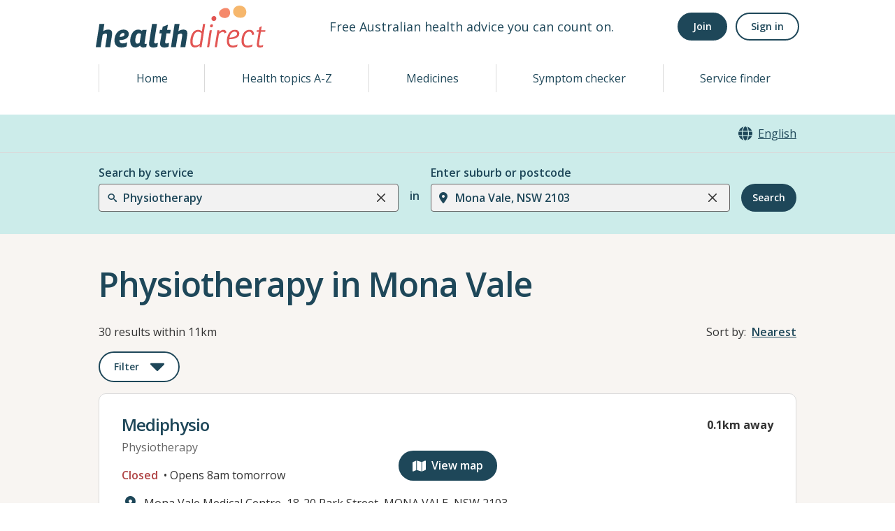

--- FILE ---
content_type: text/html; charset=utf-8
request_url: https://www.healthdirect.gov.au/australian-health-services/en/search/mona-vale-2103-nsw/physiotherapy/722140001
body_size: 90307
content:
<!DOCTYPE html><html lang="en" dir="ltr"><head><title>Physiotherapy in Mona Vale, NSW 2103 | healthdirect</title><meta name="description" content="Physiotherapy services in the area of Mona Vale, NSW 2103."/><meta property="og:title" content="Physiotherapy in Mona Vale, NSW 2103"/><meta property="og:description" content="Physiotherapy services in the area of Mona Vale, NSW 2103."/><meta name="robots" content="all"/><link rel="canonical" href="https://www.healthdirect.gov.au/australian-health-services/search/mona-vale-2103-nsw/physiotherapy/722140001"/><meta charSet="utf-8"/><meta name="viewport" content="width=device-width, initial-scale=1.0"/><meta property="og:image" content="https://media.healthdirect.org.au/images/inline/original/healthdirect_logo.png"/><meta property="og:url" content="https://www.healthdirect.gov.au/australian-health-services/search/mona-vale-2103-nsw/physiotherapy/722140001"/><meta property="og:type" content="website"/><meta name="next-head-count" content="11"/><link rel="apple-touch-icon" sizes="180x180" href="/australian-health-services/static/apple-touch-icon.png"/><link rel="icon" type="image/png" sizes="512x512" href="/australian-health-services/static/android-chrome-512x512.png"/><link rel="icon" type="image/png" sizes="192x192" href="/australian-health-services/static/android-chrome-192x192.png"/><link rel="icon" type="image/png" sizes="32x32" href="/australian-health-services/static/favicon-32x32.png"/><link rel="icon" type="image/png" sizes="16x16" href="/australian-health-services/static/favicon-16x16.png"/><link rel="shortcut icon" href="/australian-health-services/static/favicon-32x32.png"/><link rel="preload" href="/australian-health-services/_next/static/css/cbfd07f301e5a122.css" as="style"/><link rel="stylesheet" href="/australian-health-services/_next/static/css/cbfd07f301e5a122.css" data-n-g=""/><noscript data-n-css=""></noscript><script defer="" nomodule="" src="/australian-health-services/_next/static/chunks/polyfills-c67a75d1b6f99dc8.js"></script><script src="/australian-health-services/_next/static/chunks/webpack-4b69fdd4dde82109.js" defer=""></script><script src="/australian-health-services/_next/static/chunks/framework-b3802df6cb251587.js" defer=""></script><script src="/australian-health-services/_next/static/chunks/main-03a685c68bb45b31.js" defer=""></script><script src="/australian-health-services/_next/static/chunks/pages/_app-a64fbe54723bba84.js" defer=""></script><script src="/australian-health-services/_next/static/chunks/29107295-0c1a69d07fd26333.js" defer=""></script><script src="/australian-health-services/_next/static/chunks/7d0bf13e-08fc80caa2eeb5c7.js" defer=""></script><script src="/australian-health-services/_next/static/chunks/342-1669776caa77cfe6.js" defer=""></script><script src="/australian-health-services/_next/static/chunks/763-ed2ba6432522a73f.js" defer=""></script><script src="/australian-health-services/_next/static/chunks/625-9e3184f52645733f.js" defer=""></script><script src="/australian-health-services/_next/static/chunks/896-c9de8562fbee23b1.js" defer=""></script><script src="/australian-health-services/_next/static/chunks/627-5775e62b3b4cda69.js" defer=""></script><script src="/australian-health-services/_next/static/chunks/433-73cbd2d7750a34c2.js" defer=""></script><script src="/australian-health-services/_next/static/chunks/934-d27af9db6208cc5e.js" defer=""></script><script src="/australian-health-services/_next/static/chunks/187-ba74bea8c4b5eb09.js" defer=""></script><script src="/australian-health-services/_next/static/chunks/245-8d2ad39f8e9b82ce.js" defer=""></script><script src="/australian-health-services/_next/static/chunks/817-e92fa337e33fd431.js" defer=""></script><script src="/australian-health-services/_next/static/chunks/620-5e6388603cb0e878.js" defer=""></script><script src="/australian-health-services/_next/static/chunks/249-f3facb3a8aa55559.js" defer=""></script><script src="/australian-health-services/_next/static/chunks/pages/search/%5B...params%5D-1b8e596e1a16f786.js" defer=""></script><script src="/australian-health-services/_next/static/lxAUYJiSaZ4gLfRBgVMoI/_buildManifest.js" defer=""></script><script src="/australian-health-services/_next/static/lxAUYJiSaZ4gLfRBgVMoI/_ssgManifest.js" defer=""></script></head><body><noscript><iframe src="https://www.googletagmanager.com/ns.html?id=GTM-MHFB33K" height="0" width="0" style="display: none; visibility: hidden;" /></noscript><script src="/australian-health-services/static/IE-redirect.js" async=""></script><div id="__next"><style data-emotion="css-global 1svylb3">:host,:root,[data-theme]{--chakra-ring-inset:var(--chakra-empty,/*!*/ /*!*/);--chakra-ring-offset-width:0px;--chakra-ring-offset-color:#fff;--chakra-ring-color:rgba(66, 153, 225, 0.6);--chakra-ring-offset-shadow:0 0 #0000;--chakra-ring-shadow:0 0 #0000;--chakra-space-x-reverse:0;--chakra-space-y-reverse:0;--chakra-colors-transparent:transparent;--chakra-colors-current:currentColor;--chakra-colors-black:#000000;--chakra-colors-white:#FFFFFF;--chakra-colors-whiteAlpha-50:rgba(255, 255, 255, 0.04);--chakra-colors-whiteAlpha-100:rgba(255, 255, 255, 0.06);--chakra-colors-whiteAlpha-200:rgba(255, 255, 255, 0.08);--chakra-colors-whiteAlpha-300:rgba(255, 255, 255, 0.16);--chakra-colors-whiteAlpha-400:rgba(255, 255, 255, 0.24);--chakra-colors-whiteAlpha-500:rgba(255, 255, 255, 0.36);--chakra-colors-whiteAlpha-600:rgba(255, 255, 255, 0.48);--chakra-colors-whiteAlpha-700:rgba(255, 255, 255, 0.64);--chakra-colors-whiteAlpha-800:rgba(255, 255, 255, 0.80);--chakra-colors-whiteAlpha-900:rgba(255, 255, 255, 0.92);--chakra-colors-blackAlpha-50:rgba(0, 0, 0, 0.04);--chakra-colors-blackAlpha-100:rgba(0, 0, 0, 0.06);--chakra-colors-blackAlpha-200:rgba(0, 0, 0, 0.08);--chakra-colors-blackAlpha-300:rgba(0, 0, 0, 0.16);--chakra-colors-blackAlpha-400:rgba(0, 0, 0, 0.24);--chakra-colors-blackAlpha-500:rgba(0, 0, 0, 0.36);--chakra-colors-blackAlpha-600:rgba(0, 0, 0, 0.48);--chakra-colors-blackAlpha-700:rgba(0, 0, 0, 0.64);--chakra-colors-blackAlpha-800:rgba(0, 0, 0, 0.80);--chakra-colors-blackAlpha-900:rgba(0, 0, 0, 0.92);--chakra-colors-gray-50:#F7FAFC;--chakra-colors-gray-100:#EDF2F7;--chakra-colors-gray-200:#E2E8F0;--chakra-colors-gray-300:#CBD5E0;--chakra-colors-gray-400:#A0AEC0;--chakra-colors-gray-500:#718096;--chakra-colors-gray-600:#4A5568;--chakra-colors-gray-700:#2D3748;--chakra-colors-gray-800:#1A202C;--chakra-colors-gray-900:#171923;--chakra-colors-red-50:#FFF5F5;--chakra-colors-red-100:#FED7D7;--chakra-colors-red-200:#FEB2B2;--chakra-colors-red-300:#FC8181;--chakra-colors-red-400:#F56565;--chakra-colors-red-500:#E53E3E;--chakra-colors-red-600:#C53030;--chakra-colors-red-700:#9B2C2C;--chakra-colors-red-800:#822727;--chakra-colors-red-900:#63171B;--chakra-colors-orange-50:#FFFAF0;--chakra-colors-orange-100:#FEEBC8;--chakra-colors-orange-200:#FBD38D;--chakra-colors-orange-300:#F6AD55;--chakra-colors-orange-400:#ED8936;--chakra-colors-orange-500:#DD6B20;--chakra-colors-orange-600:#C05621;--chakra-colors-orange-700:#9C4221;--chakra-colors-orange-800:#7B341E;--chakra-colors-orange-900:#652B19;--chakra-colors-yellow-50:#FFFFF0;--chakra-colors-yellow-100:#FEFCBF;--chakra-colors-yellow-200:#FAF089;--chakra-colors-yellow-300:#F6E05E;--chakra-colors-yellow-400:#ECC94B;--chakra-colors-yellow-500:#D69E2E;--chakra-colors-yellow-600:#B7791F;--chakra-colors-yellow-700:#975A16;--chakra-colors-yellow-800:#744210;--chakra-colors-yellow-900:#5F370E;--chakra-colors-green-50:#F0FFF4;--chakra-colors-green-100:#C6F6D5;--chakra-colors-green-200:#9AE6B4;--chakra-colors-green-300:#68D391;--chakra-colors-green-400:#48BB78;--chakra-colors-green-500:#38A169;--chakra-colors-green-600:#2F855A;--chakra-colors-green-700:#276749;--chakra-colors-green-800:#22543D;--chakra-colors-green-900:#1C4532;--chakra-colors-teal-50:#E6FFFA;--chakra-colors-teal-100:#B2F5EA;--chakra-colors-teal-200:#81E6D9;--chakra-colors-teal-300:#4FD1C5;--chakra-colors-teal-400:#38B2AC;--chakra-colors-teal-500:#319795;--chakra-colors-teal-600:#2C7A7B;--chakra-colors-teal-700:#285E61;--chakra-colors-teal-800:#234E52;--chakra-colors-teal-900:#1D4044;--chakra-colors-blue-50:#ebf8ff;--chakra-colors-blue-100:#bee3f8;--chakra-colors-blue-200:#90cdf4;--chakra-colors-blue-300:#63b3ed;--chakra-colors-blue-400:#4299e1;--chakra-colors-blue-500:#3182ce;--chakra-colors-blue-600:#2b6cb0;--chakra-colors-blue-700:#2c5282;--chakra-colors-blue-800:#2a4365;--chakra-colors-blue-900:#1A365D;--chakra-colors-cyan-50:#EDFDFD;--chakra-colors-cyan-100:#C4F1F9;--chakra-colors-cyan-200:#9DECF9;--chakra-colors-cyan-300:#76E4F7;--chakra-colors-cyan-400:#0BC5EA;--chakra-colors-cyan-500:#00B5D8;--chakra-colors-cyan-600:#00A3C4;--chakra-colors-cyan-700:#0987A0;--chakra-colors-cyan-800:#086F83;--chakra-colors-cyan-900:#065666;--chakra-colors-purple-50:#FAF5FF;--chakra-colors-purple-100:#E9D8FD;--chakra-colors-purple-200:#D6BCFA;--chakra-colors-purple-300:#B794F4;--chakra-colors-purple-400:#9F7AEA;--chakra-colors-purple-500:#805AD5;--chakra-colors-purple-600:#6B46C1;--chakra-colors-purple-700:#553C9A;--chakra-colors-purple-800:#44337A;--chakra-colors-purple-900:#322659;--chakra-colors-pink-50:#FFF5F7;--chakra-colors-pink-100:#FED7E2;--chakra-colors-pink-200:#FBB6CE;--chakra-colors-pink-300:#F687B3;--chakra-colors-pink-400:#ED64A6;--chakra-colors-pink-500:#D53F8C;--chakra-colors-pink-600:#B83280;--chakra-colors-pink-700:#97266D;--chakra-colors-pink-800:#702459;--chakra-colors-pink-900:#521B41;--chakra-colors-linkedin-50:#E8F4F9;--chakra-colors-linkedin-100:#CFEDFB;--chakra-colors-linkedin-200:#9BDAF3;--chakra-colors-linkedin-300:#68C7EC;--chakra-colors-linkedin-400:#34B3E4;--chakra-colors-linkedin-500:#00A0DC;--chakra-colors-linkedin-600:#008CC9;--chakra-colors-linkedin-700:#0077B5;--chakra-colors-linkedin-800:#005E93;--chakra-colors-linkedin-900:#004471;--chakra-colors-facebook-50:#E8F4F9;--chakra-colors-facebook-100:#D9DEE9;--chakra-colors-facebook-200:#B7C2DA;--chakra-colors-facebook-300:#6482C0;--chakra-colors-facebook-400:#4267B2;--chakra-colors-facebook-500:#385898;--chakra-colors-facebook-600:#314E89;--chakra-colors-facebook-700:#29487D;--chakra-colors-facebook-800:#223B67;--chakra-colors-facebook-900:#1E355B;--chakra-colors-messenger-50:#D0E6FF;--chakra-colors-messenger-100:#B9DAFF;--chakra-colors-messenger-200:#A2CDFF;--chakra-colors-messenger-300:#7AB8FF;--chakra-colors-messenger-400:#2E90FF;--chakra-colors-messenger-500:#0078FF;--chakra-colors-messenger-600:#0063D1;--chakra-colors-messenger-700:#0052AC;--chakra-colors-messenger-800:#003C7E;--chakra-colors-messenger-900:#002C5C;--chakra-colors-whatsapp-50:#dffeec;--chakra-colors-whatsapp-100:#b9f5d0;--chakra-colors-whatsapp-200:#90edb3;--chakra-colors-whatsapp-300:#65e495;--chakra-colors-whatsapp-400:#3cdd78;--chakra-colors-whatsapp-500:#22c35e;--chakra-colors-whatsapp-600:#179848;--chakra-colors-whatsapp-700:#0c6c33;--chakra-colors-whatsapp-800:#01421c;--chakra-colors-whatsapp-900:#001803;--chakra-colors-twitter-50:#E5F4FD;--chakra-colors-twitter-100:#C8E9FB;--chakra-colors-twitter-200:#A8DCFA;--chakra-colors-twitter-300:#83CDF7;--chakra-colors-twitter-400:#57BBF5;--chakra-colors-twitter-500:#1DA1F2;--chakra-colors-twitter-600:#1A94DA;--chakra-colors-twitter-700:#1681BF;--chakra-colors-twitter-800:#136B9E;--chakra-colors-twitter-900:#0D4D71;--chakra-colors-telegram-50:#E3F2F9;--chakra-colors-telegram-100:#C5E4F3;--chakra-colors-telegram-200:#A2D4EC;--chakra-colors-telegram-300:#7AC1E4;--chakra-colors-telegram-400:#47A9DA;--chakra-colors-telegram-500:#0088CC;--chakra-colors-telegram-600:#007AB8;--chakra-colors-telegram-700:#006BA1;--chakra-colors-telegram-800:#005885;--chakra-colors-telegram-900:#003F5E;--chakra-colors-bgPaper:#FFFFFF;--chakra-colors-bgCardHover:#e9edee;--chakra-colors-bgNeutral:#F8F5F2;--chakra-colors-bgGrey:#666666;--chakra-colors-bgGreyLight:#d9d9d9;--chakra-colors-bgGreyLighter:#f2f2f2;--chakra-colors-bgPrimary:#ccecea;--chakra-colors-bgPrimaryDark:#1E4759;--chakra-colors-bgPrimaryLight:#e6f5f5;--chakra-colors-line:#666666;--chakra-colors-mutedLightBorder:#bfbfbf;--chakra-colors-mutedBorder:#d9d9d9;--chakra-colors-formControlBgNested:#d2dade;--chakra-colors-textBase:#333333;--chakra-colors-textMuted:#666666;--chakra-colors-textImportant:#1E4759;--chakra-colors-textHeadings:#1E4759;--chakra-colors-textPositive:#33b2ab;--chakra-colors-textNegative:#e37778;--chakra-colors-openStatus:#007f78;--chakra-colors-closedStatus:#b04445;--chakra-colors-formControlBg:#f2f2f2;--chakra-colors-formControlBgAlt:transparent;--chakra-colors-formControlFocus:#009F96;--chakra-colors-formControlHover:#e9edee;--chakra-colors-formControlSelect:#78919b;--chakra-colors-formControlDisabled:#d2dade;--chakra-colors-formControlDisabledHover:#a5b5bd;--chakra-colors-formControlSelectHover:#4b6c7a;--chakra-colors-formControlBorder:#666666;--chakra-colors-formControlBorderMuted:#d9d9d9;--chakra-colors-formControlBorderMutedBlend:#bfbfbf;--chakra-colors-formControlError:#b04445;--chakra-colors-formControlSuccess:#009F96;--chakra-colors-formControlWarning:#f7b8a9;--chakra-colors-formControlInputIcon:#999999;--chakra-colors-formControlPrimary:#1E4759;--chakra-colors-formControlPrimaryInteract:#4b6c7a;--chakra-colors-formControlPrimaryText:#FFFFFF;--chakra-colors-formControlSecondary:#FFFFFF;--chakra-colors-formControlSecondaryInteract:#e9edee;--chakra-colors-formControlSecondaryText:#1E4759;--chakra-colors-formControlTertiary:transparent;--chakra-colors-formControlTertiaryText:#1E4759;--chakra-colors-formControlTertiaryInteractText:#e9edee;--chakra-colors-formControlQuaternary:transparent;--chakra-colors-formControlQuaternaryText:#1E4759;--chakra-colors-formControlQuaternaryInteractText:transparent;--chakra-colors-successBg:#66c5c0;--chakra-colors-successFg:#1E4759;--chakra-colors-errorBg:#ea999a;--chakra-colors-errorFg:#1E4759;--chakra-colors-warningBg:#f7b8a9;--chakra-colors-warningFg:#1E4759;--chakra-colors-infoBg:#9EC0E7;--chakra-colors-infoFg:#1E4759;--chakra-colors-infoDes:#99DAE5;--chakra-colors-alertSuccess-background:#66c5c0;--chakra-colors-alertSuccess-foreground:#1E4759;--chakra-colors-alertError-background:#ea999a;--chakra-colors-alertError-foreground:#1E4759;--chakra-colors-alertWarning-background:#f7b8a9;--chakra-colors-alertWarning-foreground:#1E4759;--chakra-colors-alertInfo-background:#9EC0E7;--chakra-colors-alertInfo-foreground:#1E4759;--chakra-borders-none:0;--chakra-borders-1px:1px solid;--chakra-borders-2px:2px solid;--chakra-borders-4px:4px solid;--chakra-borders-8px:8px solid;--chakra-fonts-heading:-apple-system,BlinkMacSystemFont,"Segoe UI",Helvetica,Arial,sans-serif,"Apple Color Emoji","Segoe UI Emoji","Segoe UI Symbol";--chakra-fonts-body:-apple-system,BlinkMacSystemFont,"Segoe UI",Helvetica,Arial,sans-serif,"Apple Color Emoji","Segoe UI Emoji","Segoe UI Symbol";--chakra-fonts-mono:SFMono-Regular,Menlo,Monaco,Consolas,"Liberation Mono","Courier New",monospace;--chakra-fontSizes-3xs:0.45rem;--chakra-fontSizes-2xs:0.625rem;--chakra-fontSizes-xs:0.75rem;--chakra-fontSizes-sm:0.875rem;--chakra-fontSizes-md:1rem;--chakra-fontSizes-lg:1.125rem;--chakra-fontSizes-xl:1.25rem;--chakra-fontSizes-2xl:1.5rem;--chakra-fontSizes-3xl:1.875rem;--chakra-fontSizes-4xl:2.25rem;--chakra-fontSizes-5xl:3rem;--chakra-fontSizes-6xl:3.75rem;--chakra-fontSizes-7xl:4.5rem;--chakra-fontSizes-8xl:6rem;--chakra-fontSizes-9xl:8rem;--chakra-fontSizes-base:16px;--chakra-fontSizes-fontxxl:48px;--chakra-fontSizes-fontxl:32px;--chakra-fontSizes-fontlg:24px;--chakra-fontSizes-fontmd:22px;--chakra-fontSizes-fontsm:20px;--chakra-fontSizes-fontxsm:18px;--chakra-fontSizes-fontxxsm:14px;--chakra-fontWeights-hairline:100;--chakra-fontWeights-thin:200;--chakra-fontWeights-light:300;--chakra-fontWeights-normal:400;--chakra-fontWeights-medium:500;--chakra-fontWeights-semibold:600;--chakra-fontWeights-bold:700;--chakra-fontWeights-extrabold:800;--chakra-fontWeights-black:900;--chakra-letterSpacings-tighter:-0.05em;--chakra-letterSpacings-tight:-0.025em;--chakra-letterSpacings-normal:0;--chakra-letterSpacings-wide:0.025em;--chakra-letterSpacings-wider:0.05em;--chakra-letterSpacings-widest:0.1em;--chakra-lineHeights-3:.75rem;--chakra-lineHeights-4:1rem;--chakra-lineHeights-5:1.25rem;--chakra-lineHeights-6:1.5rem;--chakra-lineHeights-7:1.75rem;--chakra-lineHeights-8:2rem;--chakra-lineHeights-9:2.25rem;--chakra-lineHeights-10:2.5rem;--chakra-lineHeights-normal:normal;--chakra-lineHeights-none:1;--chakra-lineHeights-shorter:1.25;--chakra-lineHeights-short:1.375;--chakra-lineHeights-base:1.5;--chakra-lineHeights-tall:1.625;--chakra-lineHeights-taller:2;--chakra-radii-none:0;--chakra-radii-sm:0.125rem;--chakra-radii-base:10px;--chakra-radii-md:0.375rem;--chakra-radii-lg:0.5rem;--chakra-radii-xl:0.75rem;--chakra-radii-2xl:1rem;--chakra-radii-3xl:1.5rem;--chakra-radii-full:9999px;--chakra-radii-small:3px;--chakra-radii-medium:5px;--chakra-space-0:0;--chakra-space-1:4px;--chakra-space-2:8px;--chakra-space-3:12px;--chakra-space-4:16px;--chakra-space-5:20px;--chakra-space-6:24px;--chakra-space-7:28px;--chakra-space-8:32px;--chakra-space-9:36px;--chakra-space-10:40px;--chakra-space-11:44px;--chakra-space-12:48px;--chakra-space-13:52px;--chakra-space-14:56px;--chakra-space-15:60px;--chakra-space-16:64px;--chakra-space-20:5rem;--chakra-space-24:6rem;--chakra-space-28:7rem;--chakra-space-32:8rem;--chakra-space-36:9rem;--chakra-space-40:10rem;--chakra-space-44:11rem;--chakra-space-48:12rem;--chakra-space-52:13rem;--chakra-space-56:14rem;--chakra-space-60:15rem;--chakra-space-64:16rem;--chakra-space-72:18rem;--chakra-space-80:20rem;--chakra-space-96:24rem;--chakra-space-px:1px;--chakra-space-0-5:0.125rem;--chakra-space-1-5:0.375rem;--chakra-space-2-5:0.625rem;--chakra-space-3-5:0.875rem;--chakra-space-base:16px;--chakra-space-space1:4px;--chakra-space-space2:8px;--chakra-space-space3:16px;--chakra-space-space4:32px;--chakra-space-space5:64px;--chakra-space-space6:104px;--chakra-shadows-xs:0 0 0 1px rgba(0, 0, 0, 0.05);--chakra-shadows-sm:0 1px 2px 0 rgba(0, 0, 0, 0.05);--chakra-shadows-base:0px 25px 40px rgba(217, 202, 194, 0.15);--chakra-shadows-md:0 4px 6px -1px rgba(0, 0, 0, 0.1),0 2px 4px -1px rgba(0, 0, 0, 0.06);--chakra-shadows-lg:0 10px 15px -3px rgba(0, 0, 0, 0.1),0 4px 6px -2px rgba(0, 0, 0, 0.05);--chakra-shadows-xl:0 20px 25px -5px rgba(0, 0, 0, 0.1),0 10px 10px -5px rgba(0, 0, 0, 0.04);--chakra-shadows-2xl:0 25px 50px -12px rgba(0, 0, 0, 0.25);--chakra-shadows-outline:0 0 0 3px rgba(66, 153, 225, 0.6);--chakra-shadows-inner:inset 0 2px 4px 0 rgba(0,0,0,0.06);--chakra-shadows-none:none;--chakra-shadows-dark-lg:rgba(0, 0, 0, 0.1) 0px 0px 0px 1px,rgba(0, 0, 0, 0.2) 0px 5px 10px,rgba(0, 0, 0, 0.4) 0px 15px 40px;--chakra-sizes-1:0.25rem;--chakra-sizes-2:0.5rem;--chakra-sizes-3:0.75rem;--chakra-sizes-4:1rem;--chakra-sizes-5:1.25rem;--chakra-sizes-6:1.5rem;--chakra-sizes-7:1.75rem;--chakra-sizes-8:2rem;--chakra-sizes-9:2.25rem;--chakra-sizes-10:2.5rem;--chakra-sizes-12:3rem;--chakra-sizes-14:3.5rem;--chakra-sizes-16:4rem;--chakra-sizes-20:5rem;--chakra-sizes-24:6rem;--chakra-sizes-28:7rem;--chakra-sizes-32:8rem;--chakra-sizes-36:9rem;--chakra-sizes-40:10rem;--chakra-sizes-44:11rem;--chakra-sizes-48:12rem;--chakra-sizes-52:13rem;--chakra-sizes-56:14rem;--chakra-sizes-60:15rem;--chakra-sizes-64:16rem;--chakra-sizes-72:18rem;--chakra-sizes-80:20rem;--chakra-sizes-96:24rem;--chakra-sizes-px:1px;--chakra-sizes-0-5:0.125rem;--chakra-sizes-1-5:0.375rem;--chakra-sizes-2-5:0.625rem;--chakra-sizes-3-5:0.875rem;--chakra-sizes-max:max-content;--chakra-sizes-min:min-content;--chakra-sizes-full:100%;--chakra-sizes-3xs:14rem;--chakra-sizes-2xs:16rem;--chakra-sizes-xs:20rem;--chakra-sizes-sm:24rem;--chakra-sizes-md:28rem;--chakra-sizes-lg:32rem;--chakra-sizes-xl:36rem;--chakra-sizes-2xl:42rem;--chakra-sizes-3xl:48rem;--chakra-sizes-4xl:56rem;--chakra-sizes-5xl:64rem;--chakra-sizes-6xl:72rem;--chakra-sizes-7xl:80rem;--chakra-sizes-8xl:90rem;--chakra-sizes-prose:60ch;--chakra-sizes-container-sm:640px;--chakra-sizes-container-md:768px;--chakra-sizes-container-lg:1024px;--chakra-sizes-container-xl:1280px;--chakra-zIndices-hide:-1;--chakra-zIndices-auto:auto;--chakra-zIndices-base:0;--chakra-zIndices-docked:10;--chakra-zIndices-dropdown:1000;--chakra-zIndices-sticky:1100;--chakra-zIndices-banner:1200;--chakra-zIndices-overlay:1300;--chakra-zIndices-modal:1400;--chakra-zIndices-popover:1500;--chakra-zIndices-skipLink:1600;--chakra-zIndices-toast:1700;--chakra-zIndices-tooltip:1800;--chakra-transition-property-common:background-color,border-color,color,fill,stroke,opacity,box-shadow,transform;--chakra-transition-property-colors:background-color,border-color,color,fill,stroke;--chakra-transition-property-dimensions:width,height;--chakra-transition-property-position:left,right,top,bottom;--chakra-transition-property-background:background-color,background-image,background-position;--chakra-transition-easing-ease-in:cubic-bezier(0.4, 0, 1, 1);--chakra-transition-easing-ease-out:cubic-bezier(0, 0, 0.2, 1);--chakra-transition-easing-ease-in-out:cubic-bezier(0.4, 0, 0.2, 1);--chakra-transition-duration-ultra-fast:50ms;--chakra-transition-duration-faster:100ms;--chakra-transition-duration-fast:150ms;--chakra-transition-duration-normal:200ms;--chakra-transition-duration-slow:300ms;--chakra-transition-duration-slower:400ms;--chakra-transition-duration-ultra-slow:500ms;--chakra-blur-none:0;--chakra-blur-sm:4px;--chakra-blur-base:8px;--chakra-blur-md:12px;--chakra-blur-lg:16px;--chakra-blur-xl:24px;--chakra-blur-2xl:40px;--chakra-blur-3xl:64px;--chakra-breakpoints-base:0em;--chakra-breakpoints-sm:560px;--chakra-breakpoints-md:760px;--chakra-breakpoints-lg:1030px;--chakra-breakpoints-xl:1200px;--chakra-breakpoints-2xl:96em;--chakra-breakpoints-xxl:1400px;--chakra-breakpoints-mobile:0;--chakra-breakpoints-mobileL:560px;--chakra-breakpoints-tablet:760px;--chakra-breakpoints-tabletL:895px;--chakra-breakpoints-desktop:1030px;--chakra-breakpoints-desktopL:1200px;--chakra-breakpoints-desktopXL:1400px;}.chakra-ui-light :host:not([data-theme]),.chakra-ui-light :root:not([data-theme]),.chakra-ui-light [data-theme]:not([data-theme]),[data-theme=light] :host:not([data-theme]),[data-theme=light] :root:not([data-theme]),[data-theme=light] [data-theme]:not([data-theme]),:host[data-theme=light],:root[data-theme=light],[data-theme][data-theme=light]{--chakra-colors-chakra-body-text:var(--chakra-colors-gray-800);--chakra-colors-chakra-body-bg:var(--chakra-colors-white);--chakra-colors-chakra-border-color:var(--chakra-colors-gray-200);--chakra-colors-chakra-subtle-bg:var(--chakra-colors-gray-100);--chakra-colors-chakra-placeholder-color:var(--chakra-colors-gray-500);}.chakra-ui-dark :host:not([data-theme]),.chakra-ui-dark :root:not([data-theme]),.chakra-ui-dark [data-theme]:not([data-theme]),[data-theme=dark] :host:not([data-theme]),[data-theme=dark] :root:not([data-theme]),[data-theme=dark] [data-theme]:not([data-theme]),:host[data-theme=dark],:root[data-theme=dark],[data-theme][data-theme=dark]{--chakra-colors-chakra-body-text:var(--chakra-colors-whiteAlpha-900);--chakra-colors-chakra-body-bg:var(--chakra-colors-gray-800);--chakra-colors-chakra-border-color:var(--chakra-colors-whiteAlpha-300);--chakra-colors-chakra-subtle-bg:var(--chakra-colors-gray-700);--chakra-colors-chakra-placeholder-color:var(--chakra-colors-whiteAlpha-400);}</style><style data-emotion="css-global lz6mpf">html{line-height:1.5;-webkit-text-size-adjust:100%;font-family:system-ui,sans-serif;-webkit-font-smoothing:antialiased;text-rendering:optimizeLegibility;-moz-osx-font-smoothing:grayscale;touch-action:manipulation;}body{position:relative;min-height:100%;font-feature-settings:'kern';}*,*::before,*::after{border-width:0;border-style:solid;box-sizing:border-box;}main{display:block;}hr{border-top-width:1px;box-sizing:content-box;height:0;overflow:visible;}pre,code,kbd,samp{font-family:SFMono-Regular,Menlo,Monaco,Consolas,monospace;font-size:1em;}a{background-color:transparent;color:inherit;-webkit-text-decoration:inherit;text-decoration:inherit;}abbr[title]{border-bottom:none;-webkit-text-decoration:underline;text-decoration:underline;-webkit-text-decoration:underline dotted;-webkit-text-decoration:underline dotted;text-decoration:underline dotted;}b,strong{font-weight:bold;}small{font-size:80%;}sub,sup{font-size:75%;line-height:0;position:relative;vertical-align:baseline;}sub{bottom:-0.25em;}sup{top:-0.5em;}img{border-style:none;}button,input,optgroup,select,textarea{font-family:inherit;font-size:100%;line-height:1.15;margin:0;}button,input{overflow:visible;}button,select{text-transform:none;}button::-moz-focus-inner,[type="button"]::-moz-focus-inner,[type="reset"]::-moz-focus-inner,[type="submit"]::-moz-focus-inner{border-style:none;padding:0;}fieldset{padding:0.35em 0.75em 0.625em;}legend{box-sizing:border-box;color:inherit;display:table;max-width:100%;padding:0;white-space:normal;}progress{vertical-align:baseline;}textarea{overflow:auto;}[type="checkbox"],[type="radio"]{box-sizing:border-box;padding:0;}[type="number"]::-webkit-inner-spin-button,[type="number"]::-webkit-outer-spin-button{-webkit-appearance:none!important;}input[type="number"]{-moz-appearance:textfield;}[type="search"]{-webkit-appearance:textfield;outline-offset:-2px;}[type="search"]::-webkit-search-decoration{-webkit-appearance:none!important;}::-webkit-file-upload-button{-webkit-appearance:button;font:inherit;}details{display:block;}summary{display:-webkit-box;display:-webkit-list-item;display:-ms-list-itembox;display:list-item;}template{display:none;}[hidden]{display:none!important;}body,blockquote,dl,dd,h1,h2,h3,h4,h5,h6,hr,figure,p,pre{margin:0;}button{background:transparent;padding:0;}fieldset{margin:0;padding:0;}ol,ul{margin:0;padding:0;}textarea{resize:vertical;}button,[role="button"]{cursor:pointer;}button::-moz-focus-inner{border:0!important;}table{border-collapse:collapse;}h1,h2,h3,h4,h5,h6{font-size:inherit;font-weight:inherit;}button,input,optgroup,select,textarea{padding:0;line-height:inherit;color:inherit;}img,svg,video,canvas,audio,iframe,embed,object{display:block;}img,video{max-width:100%;height:auto;}[data-js-focus-visible] :focus:not([data-focus-visible-added]):not([data-focus-visible-disabled]){outline:none;box-shadow:none;}select::-ms-expand{display:none;}:root,:host{--chakra-vh:100vh;}@supports (height: -webkit-fill-available){:root,:host{--chakra-vh:-webkit-fill-available;}}@supports (height: -moz-fill-available){:root,:host{--chakra-vh:-moz-fill-available;}}@supports (height: 100dvh){:root,:host{--chakra-vh:100dvh;}}</style><style data-emotion="css-global iaola4">body{font-family:'Open Sans','Helvetica Neue',Helvetica,Arial,sans-serif;color:var(--chakra-colors-textBase);background:var(--chakra-colors-chakra-body-bg);transition-property:background-color;transition-duration:var(--chakra-transition-duration-normal);line-height:var(--chakra-lineHeights-base);font-size:var(--chakra-fontSizes-base);}*::-webkit-input-placeholder{color:var(--chakra-colors-chakra-placeholder-color);}*::-moz-placeholder{color:var(--chakra-colors-chakra-placeholder-color);}*:-ms-input-placeholder{color:var(--chakra-colors-chakra-placeholder-color);}*::placeholder{color:var(--chakra-colors-chakra-placeholder-color);}*,*::before,::after{border-color:var(--chakra-colors-chakra-border-color);word-wrap:break-word;}p{margin-bottom:var(--chakra-space-base);}ul{margin-bottom:var(--chakra-space-base);}i{font-family:icons;speak:never;font-style:normal;font-weight:var(--chakra-fontWeights-normal);text-transform:none;font-size:1rem;}a{color:var(--chakra-colors-textImportant);-webkit-text-decoration:underline;text-decoration:underline;}a:focus,a[data-focus]{outline-color:var(--chakra-colors-formControlFocus);outline-offset:1px;outline-width:2px;box-shadow:var(--chakra-shadows-none);border-radius:var(--chakra-radii-small);}</style><style data-emotion="css-global xd9fxe">@font-face{font-family:'icons';font-style:normal;font-weight:400;src:url([data-uri]) format('woff');}.maya-icon_logo:before{content:'\e600';}.maya-icon_logo-small:before{content:'\e601';}.maya-icon_user:before{content:'\e602';}.maya-icon_group:before{content:'\e603';}.maya-icon_users:before{content:'\e603';}.maya-icon_user-plus:before{content:'\e604';}.maya-icon_user-times:before{content:'\e605';}.maya-icon_gear-user:before{content:'\f234';}.maya-icon_user-sym-check:before{content:'\f235';}.maya-icon_user-md:before{content:'\e607';}.maya-icon_user-circle:before{content:'\e608';}.maya-icon_user-circle-o:before{content:'\e609';}.maya-icon_sign-out:before{content:'\e60a';}.maya-icon_sign-in:before{content:'\e60b';}.maya-icon_home:before{content:'\e60c';}.maya-icon_shield-tick:before{content:'\e60d';}.maya-icon_shield:before{content:'\f132';}.maya-icon_notifications:before{content:'\e60e';}.maya-icon_share:before{content:'\e60f';}.maya-icon_share-alt:before{content:'\f1e0';}.maya-icon_search:before{content:'\e610';}.maya-icon_circle-o-notch:before{content:'\e611';}.maya-icon_refresh:before{content:'\e612';}.maya-icon_expand:before{content:'\e613';}.maya-icon_compress:before{content:'\e614';}.maya-icon_download:before{content:'\e615';}.maya-icon_blog:before{content:'\e616';}.maya-icon_key:before{content:'\e617';}.maya-icon_popup:before{content:'\e618';}.maya-icon_warning:before{content:'\e619';}.maya-icon_delete:before{content:'\e61a';}.maya-icon_printer:before{content:'\e900';}.maya-icon_envelope:before{content:'\e61b';}.maya-icon_list:before{content:'\e61c';}.maya-icon_sliders:before{content:'\e61d';}.maya-icon_menu:before{content:'\e61e';}.maya-icon_dashboard:before{content:'\f0c9';}.maya-icon_question:before{content:'\e61f';}.maya-icon_exclamation:before{content:'\e620';}.maya-icon_gear:before{content:'\e621';}.maya-icon_arrow-left:before{content:'\e622';}.maya-icon_arrow-up:before{content:'\e623';}.maya-icon_arrow-right:before{content:'\e624';}.maya-icon_arrow-down:before{content:'\e625';}.maya-icon_angle-left:before{content:'\e626';}.maya-icon_angle-up:before{content:'\e627';}.maya-icon_angle-right:before{content:'\e628';}.maya-icon_angle-down:before{content:'\e629';}.maya-icon_caret-left:before{content:'\e62a';}.maya-icon_caret-up:before{content:'\e62b';}.maya-icon_caret-right:before{content:'\e62c';}.maya-icon_caret-down:before{content:'\e62d';}.maya-icon_tick:before{content:'\e62e';}.maya-icon_cross:before{content:'\e62f';}.maya-icon_plus:before{content:'\e630';}.maya-icon_minus:before{content:'\e631';}.maya-icon_desktop:before{content:'\e632';}.maya-icon_laptop:before{content:'\e633';}.maya-icon_tablet:before{content:'\e634';}.maya-icon_mobile:before{content:'\e635';}.maya-icon_phone:before{content:'\e636';}.maya-icon_phone-emergency:before{content:'\e637';}.maya-icon_thumbs-up:before{content:'\e638';}.maya-icon_thumbs-down:before{content:'\e639';}.maya-icon_clock:before{content:'\e63a';}.maya-icon_star:before{content:'\e63b';}.maya-icon_heart:before{content:'\e63c';}.maya-icon_heart-broken:before{content:'\e63d';}.maya-icon_heartbeat:before{content:'\e63e';}.maya-icon_stethoscope:before{content:'\e63f';}.maya-icon_syringe:before{content:'\e640';}.maya-icon_hospital:before{content:'\e641';}.maya-icon_ambulance:before{content:'\e642';}.maya-icon_medicines:before{content:'\e643';}.maya-icon_medkit:before{content:'\e644';}.maya-icon_medical-notes:before{content:'\f0fa';}.maya-icon_h-square:before{content:'\e645';}.maya-icon_wheelchair:before{content:'\e646';}.maya-icon_walk:before{content:'\e647';}.maya-icon_car:before{content:'\e648';}.maya-icon_location:before{content:'\e649';}.maya-icon_location2:before{content:'\e64a';}.maya-icon_file:before{content:'\e64b';}.maya-icon_copy:before{content:'\f15b';}.maya-icon_file-pdf:before{content:'\e64c';}.maya-icon_file-text:before{content:'\e64d';}.maya-icon_file-bill:before{content:'\e64e';}.maya-icon_external-link:before{content:'\e64f';}.maya-icon_square:before{content:'\e650';}.maya-icon_circle:before{content:'\e653';}.maya-icon_circle-hollow:before{content:'\f111';}.maya-icon_circle-dot-check:before{content:'\e655';}.maya-icon_circle-heart:before{content:'\e656';}.maya-icon_circle-cross:before{content:'\e657';}.maya-icon_circle-success:before{content:'\f057';}.maya-icon_circle-warning:before{content:'\e658';}.maya-icon_info-circle:before{content:'\e659';}.maya-icon_info-square:before{content:'\f05a';}.maya-icon_linkedin:before{content:'\e65a';}.maya-icon_x-twitter:before{content:'\e65b';}.maya-icon_facebook:before{content:'\e65c';}.maya-icon_instagram:before{content:'\e65d';}.maya-icon_pinterest:before{content:'\e65f';}.maya-icon_man:before{content:'\e660';}.maya-icon_woman:before{content:'\e661';}.maya-icon_other:before{content:'\e662';}.maya-icon_black-triangle-up:before{content:'\e663';}.maya-icon_black-triangle-down:before{content:'\e664';}.maya-icon_vegetables-salad:before{content:'\e665';}.maya-icon_beer-glass-foam:before{content:'\e666';}.maya-icon_biking-person:before{content:'\e667';}.maya-icon_fruit-apple:before{content:'\e668';}.maya-icon_fruit-lemon:before{content:'\e669';}.maya-icon_laboratory-test-blood-sugar:before{content:'\e66a';}.maya-icon_meal-can:before{content:'\e66b';}.maya-icon_spirits-glass:before{content:'\e66c';}.maya-icon_trekking-person:before{content:'\e66d';}.maya-icon_vegetables-plate:before{content:'\e66e';}.maya-icon_wine-glass:before{content:'\e66f';}.maya-icon_potato:before{content:'\e670';}.maya-icon_gauge:before{content:'\e671';}.maya-icon_nurse:before{content:'\e672';}.maya-icon_long-arrow-down:before{content:'\f175';}.maya-icon_pencil:before{content:'\e905';}.maya-icon_pencil-square-o:before{content:'\f044';}.maya-icon_calendar-day:before{content:'\f045';}.maya-icon_comments-dots:before{content:'\f046';}.maya-icon_link:before{content:'\f047';}.maya-icon_whatsapp:before{content:'\f048';}.maya-icon_globe:before{content:'\f049';}.maya-icon_baby:before{content:'\f04a';}.maya-icon_mug-saucer:before{content:'\f04b';}.maya-icon_teddy-bear:before{content:'\f04c';}.maya-icon_ear-deaf:before{content:'\f052';}.maya-icon_ttf:before{content:'\f053';}.maya-icon_restroom:before{content:'\f054';}.maya-icon_hand-money:before{content:'\f055';}.maya-icon_hand-medical:before{content:'\f04d';}.maya-icon_location-arrow:before{content:'\f056';}.maya-icon_map:before{content:'\f058';}.maya-icon_filter:before{content:'\f059';}.maya-icon_no-medicare:before{content:'\f05b';}.maya-icon_medicare:before{content:'\f05c';}.maya-icon_language:before{content:'\f05d';}.maya-icon_quiet:before{content:'\f05e';}.maya-icon_braille:before{content:'\f05f';}.maya-icon_paid-parking:before{content:'\f060';}.maya-icon_parking:before{content:'\f061';}.maya-icon_phone-booth:before{content:'\f062';}.maya-icon_free:before{content:'\f063';}.maya-icon_payment:before{content:'\f064';}.maya-icon_fee-medicare:before{content:'\f065';}.maya-icon_co-payment:before{content:'\f066';}.maya-icon_walk-in:before{content:'\f067';}.maya-icon_billing-options:before{content:'\f068';}.maya-icon_e-script:before{content:'\f069';}.maya-icon_question-circle:before{content:'\f06a';}</style><style data-emotion="css zf0iqh">.css-zf0iqh{display:-webkit-box;display:-webkit-flex;display:-ms-flexbox;display:flex;-webkit-flex-direction:column;-ms-flex-direction:column;flex-direction:column;min-height:100vh;}</style><div class="css-zf0iqh"><style data-emotion="css i9gxme">.css-i9gxme{-webkit-box-flex:1;-webkit-flex-grow:1;-ms-flex-positive:1;flex-grow:1;}</style><div class="css-i9gxme"><style data-emotion="css 8atqhb">.css-8atqhb{width:100%;}</style><div data-testid="MobileManagementNav" dir="ltr" class="css-8atqhb"><style data-emotion="css njz9oy">.css-njz9oy{width:100%;padding-top:var(--chakra-space-2);padding-bottom:var(--chakra-space-2);background:var(--chakra-colors-white);}</style><div class="css-njz9oy"><style data-emotion="css 1n6113x">.css-1n6113x{display:-webkit-box;display:-webkit-flex;display:-ms-flexbox;display:flex;-webkit-padding-start:var(--chakra-space-base);padding-inline-start:var(--chakra-space-base);-webkit-padding-end:var(--chakra-space-base);padding-inline-end:var(--chakra-space-base);-webkit-box-pack:justify;-webkit-justify-content:space-between;justify-content:space-between;-webkit-align-items:center;-webkit-box-align:center;-ms-flex-align:center;align-items:center;}</style><div class="css-1n6113x"><style data-emotion="css kwfp57">.css-kwfp57{transition-property:var(--chakra-transition-property-common);transition-duration:var(--chakra-transition-duration-fast);transition-timing-function:var(--chakra-transition-easing-ease-out);cursor:pointer;-webkit-text-decoration:underline;text-decoration:underline;outline:2px solid transparent;outline-offset:2px;color:var(--chakra-colors-textImportant);}.css-kwfp57:hover,.css-kwfp57[data-hover]{-webkit-text-decoration:underline;text-decoration:underline;}.css-kwfp57:focus-visible,.css-kwfp57[data-focus-visible]{box-shadow:var(--chakra-shadows-outline);}.css-kwfp57:focus,.css-kwfp57[data-focus]{outline-color:var(--chakra-colors-formControlFocus);outline-offset:1px;outline-width:2px;box-shadow:var(--chakra-shadows-none);border-radius:var(--chakra-radii-small);}</style><a class="chakra-link css-kwfp57" href="https://www.healthdirect.gov.au"><style data-emotion="css e1tjo1">.css-e1tjo1{height:30px;}@media screen and (min-width: 760px){.css-e1tjo1{height:30px;}}@media screen and (min-width: 1030px){.css-e1tjo1{height:60px;}}</style><img alt="Health direct logo" class="chakra-image css-e1tjo1" src="/australian-health-services/static/logo-hda.svg"/></a><div class="no-print"><style data-emotion="css 1xhj18k">.css-1xhj18k{display:-webkit-box;display:-webkit-flex;display:-ms-flexbox;display:flex;-webkit-flex-direction:row;-ms-flex-direction:row;flex-direction:row;}</style><div class="css-1xhj18k"><style data-emotion="css 1lov884">.css-1lov884{display:-webkit-inline-box;display:-webkit-inline-flex;display:-ms-inline-flexbox;display:inline-flex;-webkit-appearance:none;-moz-appearance:none;-ms-appearance:none;appearance:none;-webkit-align-items:center;-webkit-box-align:center;-ms-flex-align:center;align-items:center;outline:2px solid transparent;outline-offset:2px;transition-property:var(--chakra-transition-property-common);transition-duration:var(--chakra-transition-duration-normal);margin-right:var(--chakra-space-3);}</style><button id="menu-button-:R3acr6l5t6H1:" aria-expanded="false" aria-haspopup="menu" aria-controls="menu-list-:R3acr6l5t6H1:" class="chakra-menu__menu-button css-1lov884"><style data-emotion="css xl71ch">.css-xl71ch{pointer-events:none;-webkit-flex:1 1 auto;-ms-flex:1 1 auto;flex:1 1 auto;min-width:0px;}</style><span class="css-xl71ch"><style data-emotion="css 17y5b4x">.css-17y5b4x{display:inline-block;color:var(--chakra-colors-bgPrimaryDark);font-size:1.125rem;}</style><i class="maya-icon_user-circle-o css-17y5b4x" aria-hidden="true"></i></span></button><style data-emotion="css izlqjv">.css-izlqjv{z-index:5;}</style><div style="visibility:hidden;position:absolute;min-width:max-content;inset:0 auto auto 0" class="css-izlqjv"><style data-emotion="css avsj5f">.css-avsj5f{outline:2px solid transparent;outline-offset:2px;--menu-bg:#fff;--menu-shadow:var(--chakra-shadows-sm);color:var(--chakra-colors-textImportant);min-width:var(--chakra-sizes-3xs);padding-top:var(--chakra-space-0);padding-bottom:var(--chakra-space-0);border-radius:var(--chakra-radii-medium);border-width:1px;background:var(--menu-bg);box-shadow:var(--menu-shadow);z-index:5;}.chakra-ui-dark .css-avsj5f:not([data-theme]),[data-theme=dark] .css-avsj5f:not([data-theme]),.css-avsj5f[data-theme=dark]{--menu-bg:var(--chakra-colors-gray-700);--menu-shadow:var(--chakra-shadows-dark-lg);}</style><div class="chakra-menu__menu-list css-avsj5f" tabindex="-1" role="menu" id="menu-list-:R3acr6l5t6H1:" aria-orientation="vertical" style="transform-origin:var(--popper-transform-origin);opacity:0;visibility:hidden;transform:scale(0.8) translateZ(0)"><style data-emotion="css 3z9r33">.css-3z9r33{-webkit-text-decoration:none;text-decoration:none;color:inherit;-webkit-user-select:none;-moz-user-select:none;-ms-user-select:none;user-select:none;display:-webkit-box;display:-webkit-flex;display:-ms-flexbox;display:flex;width:100%;-webkit-align-items:center;-webkit-box-align:center;-ms-flex-align:center;align-items:center;text-align:start;-webkit-flex:0 0 auto;-ms-flex:0 0 auto;flex:0 0 auto;outline:2px solid transparent;outline-offset:2px;padding-top:var(--chakra-space-1-5);padding-bottom:var(--chakra-space-1-5);-webkit-padding-start:var(--chakra-space-3);padding-inline-start:var(--chakra-space-3);-webkit-padding-end:var(--chakra-space-3);padding-inline-end:var(--chakra-space-3);transition-property:var(--chakra-transition-property-background);transition-duration:var(--chakra-transition-duration-ultra-fast);transition-timing-function:var(--chakra-transition-easing-ease-in);background:var(--menu-bg);}.css-3z9r33:focus,.css-3z9r33[data-focus]{--menu-bg:var(--chakra-colors-gray-100);}.chakra-ui-dark .css-3z9r33:focus:not([data-theme]),.chakra-ui-dark .css-3z9r33[data-focus]:not([data-theme]),[data-theme=dark] .css-3z9r33:focus:not([data-theme]),[data-theme=dark] .css-3z9r33[data-focus]:not([data-theme]),.css-3z9r33:focus[data-theme=dark],.css-3z9r33[data-focus][data-theme=dark]{--menu-bg:var(--chakra-colors-whiteAlpha-100);}.css-3z9r33:active,.css-3z9r33[data-active]{--menu-bg:var(--chakra-colors-gray-200);}.chakra-ui-dark .css-3z9r33:active:not([data-theme]),.chakra-ui-dark .css-3z9r33[data-active]:not([data-theme]),[data-theme=dark] .css-3z9r33:active:not([data-theme]),[data-theme=dark] .css-3z9r33[data-active]:not([data-theme]),.css-3z9r33:active[data-theme=dark],.css-3z9r33[data-active][data-theme=dark]{--menu-bg:var(--chakra-colors-whiteAlpha-200);}.css-3z9r33[aria-expanded=true],.css-3z9r33[data-expanded]{--menu-bg:var(--chakra-colors-gray-100);}.chakra-ui-dark .css-3z9r33[aria-expanded=true]:not([data-theme]),.chakra-ui-dark .css-3z9r33[data-expanded]:not([data-theme]),[data-theme=dark] .css-3z9r33[aria-expanded=true]:not([data-theme]),[data-theme=dark] .css-3z9r33[data-expanded]:not([data-theme]),.css-3z9r33[aria-expanded=true][data-theme=dark],.css-3z9r33[data-expanded][data-theme=dark]{--menu-bg:var(--chakra-colors-whiteAlpha-100);}.css-3z9r33:disabled,.css-3z9r33[disabled],.css-3z9r33[aria-disabled=true],.css-3z9r33[data-disabled]{opacity:0.4;cursor:not-allowed;}.css-3z9r33:hover,.css-3z9r33[data-hover]{-webkit-text-decoration:none;text-decoration:none;}</style><button type="button" id="menu-list-:R3acr6l5t6H1:-menuitem-:Rmlbacr6l5t6:" role="menuitem" tabindex="0" class="chakra-menu__menuitem css-3z9r33">Join</button><button type="button" id="menu-list-:R3acr6l5t6H1:-menuitem-:R16lbacr6l5t6:" role="menuitem" tabindex="0" class="chakra-menu__menuitem css-3z9r33">Sign in</button></div></div><style data-emotion="css 1eijztl">.css-1eijztl{display:-webkit-inline-box;display:-webkit-inline-flex;display:-ms-inline-flexbox;display:inline-flex;-webkit-appearance:none;-moz-appearance:none;-ms-appearance:none;appearance:none;-webkit-align-items:center;-webkit-box-align:center;-ms-flex-align:center;align-items:center;-webkit-box-pack:center;-ms-flex-pack:center;-webkit-justify-content:center;justify-content:center;-webkit-user-select:none;-moz-user-select:none;-ms-user-select:none;user-select:none;position:relative;white-space:nowrap;vertical-align:middle;outline:2px solid transparent;outline-offset:2px;line-height:1.2;border-radius:var(--chakra-radii-full);font-weight:var(--chakra-fontWeights-semibold);transition-property:var(--chakra-transition-property-common);transition-duration:var(--chakra-transition-duration-normal);background:var(--chakra-colors-white);color:var(--chakra-colors-textImportant);width:90px;height:42px;font-size:1.125rem;}.css-1eijztl:focus-visible,.css-1eijztl[data-focus-visible]{box-shadow:var(--chakra-shadows-outline);}.css-1eijztl:disabled,.css-1eijztl[disabled],.css-1eijztl[aria-disabled=true],.css-1eijztl[data-disabled]{opacity:0.3;cursor:not-allowed;box-shadow:var(--chakra-shadows-none);}.css-1eijztl:hover,.css-1eijztl[data-hover]{background:var(--chakra-colors-formControlSecondaryInteract);}.css-1eijztl:hover:disabled,.css-1eijztl[data-hover]:disabled,.css-1eijztl:hover[disabled],.css-1eijztl[data-hover][disabled],.css-1eijztl:hover[aria-disabled=true],.css-1eijztl[data-hover][aria-disabled=true],.css-1eijztl:hover[data-disabled],.css-1eijztl[data-hover][data-disabled]{background:var(--chakra-colors-formControlSecondary);}.css-1eijztl:focus,.css-1eijztl[data-focus]{outline-color:var(--chakra-colors-formControlFocus);outline-offset:1px;outline-width:2px;outline-style:solid;box-shadow:var(--chakra-shadows-none);}</style><button type="button" class="chakra-button css-1eijztl"><style data-emotion="css 1x7i3bn">.css-1x7i3bn{display:inline-block;margin-right:var(--chakra-space-2);font-size:1.125rem;}</style><i class="maya-icon_menu css-1x7i3bn" aria-hidden="true"></i> Menu</button></div></div></div> <div class="no-print"><style data-emotion="css 151ad27">.css-151ad27{margin:var(--chakra-space-0);color:var(--chakra-colors-textImportant);text-align:center;font-size:0.9rem;}</style><p class="chakra-text css-151ad27">Free Australian health advice you can count on.</p></div></div></div><div data-focus-guard="true" tabindex="0" style="width:1px;height:0px;padding:0;overflow:hidden;position:fixed;top:1px;left:1px"></div><div data-focus-lock-disabled="false"><style data-emotion="css 1h6c2kh">.css-1h6c2kh{position:fixed;top:var(--chakra-space-0);left:var(--chakra-space-0);width:100%;height:100vh;z-index:2;visibility:hidden;}</style><div class="css-1h6c2kh"><style data-emotion="css 13st2wn">.css-13st2wn{padding:var(--chakra-space-4);position:static;top:var(--chakra-space-0);left:var(--chakra-space-0);right:var(--chakra-space-0);z-index:2;background-color:var(--chakra-colors-bgPrimary);-webkit-transition:background 200ms ease;transition:background 200ms ease;}@media screen and (min-width: 760px){.css-13st2wn{padding:var(--chakra-space-0);position:-webkit-sticky;position:sticky;background-color:var(--chakra-colors-bgPrimary);}}</style><div class="css-13st2wn"><style data-emotion="css hubctm">.css-hubctm{max-width:1030px;margin:0 auto;padding:var(--chakra-space-base);padding-top:var(--chakra-space-0);padding-bottom:var(--chakra-space-0);}</style><div class="css-hubctm"><style data-emotion="css 951i8j">.css-951i8j{-webkit-appearance:none;-moz-appearance:none;-ms-appearance:none;appearance:none;-webkit-align-items:center;-webkit-box-align:center;-ms-flex-align:center;align-items:center;-webkit-box-pack:center;-ms-flex-pack:center;-webkit-justify-content:center;justify-content:center;-webkit-user-select:none;-moz-user-select:none;-ms-user-select:none;user-select:none;position:relative;white-space:nowrap;vertical-align:baseline;outline:2px solid transparent;outline-offset:2px;line-height:var(--chakra-lineHeights-normal);border-radius:var(--chakra-radii-full);transition-property:var(--chakra-transition-property-common);transition-duration:var(--chakra-transition-duration-normal);width:auto;height:auto;font-size:1rem;padding:var(--chakra-space-0);color:var(--chakra-colors-formControlQuaternaryText);background:var(--chakra-colors-formControlQuaternary);-webkit-text-decoration:underline;text-decoration:underline;min-height:1rem;font-weight:600;}.css-951i8j:focus-visible,.css-951i8j[data-focus-visible]{box-shadow:var(--chakra-shadows-outline);}.css-951i8j:disabled,.css-951i8j[disabled],.css-951i8j[aria-disabled=true],.css-951i8j[data-disabled]{opacity:0.3;cursor:not-allowed;box-shadow:var(--chakra-shadows-none);}.css-951i8j:hover,.css-951i8j[data-hover]{-webkit-text-decoration:underline;text-decoration:underline;background:var(--chakra-colors-formControlQuaternaryInteractText);}.css-951i8j:hover:disabled,.css-951i8j[data-hover]:disabled,.css-951i8j:hover[disabled],.css-951i8j[data-hover][disabled],.css-951i8j:hover[aria-disabled=true],.css-951i8j[data-hover][aria-disabled=true],.css-951i8j:hover[data-disabled],.css-951i8j[data-hover][data-disabled]{background:var(--chakra-colors-formControlQuaternary);-webkit-text-decoration:none;text-decoration:none;}.css-951i8j:focus,.css-951i8j[data-focus]{outline-color:var(--chakra-colors-formControlFocus);outline-offset:1px;outline-width:2px;outline-style:solid;box-shadow:var(--chakra-shadows-none);}.css-951i8j:active,.css-951i8j[data-active]{color:var(--chakra-colors-gray-700);}@media screen and (min-width: 760px){.css-951i8j{display:none;}}</style><button type="button" class="chakra-button css-951i8j">Edit search<style data-emotion="css 1hzyiq5">.css-1hzyiq5{display:-webkit-inline-box;display:-webkit-inline-flex;display:-ms-inline-flexbox;display:inline-flex;-webkit-align-self:center;-ms-flex-item-align:center;align-self:center;-webkit-flex-shrink:0;-ms-flex-negative:0;flex-shrink:0;-webkit-margin-start:0.5rem;margin-inline-start:0.5rem;}</style><span class="chakra-button__icon css-1hzyiq5"><img alt="" src="/australian-health-services/static/images/caret-down.svg" class="chakra-image css-0" aria-hidden="true" focusable="false"/></span></button><style data-emotion="css 7rd1pb">.css-7rd1pb{-webkit-margin-start:auto;margin-inline-start:auto;-webkit-margin-end:auto;margin-inline-end:auto;padding-top:var(--chakra-space-4);display:none;}@media screen and (min-width: 760px){.css-7rd1pb{padding-bottom:var(--chakra-space-4);display:block;}}</style><div class="css-7rd1pb"><style data-emotion="css 1fs0m2h">.css-1fs0m2h{display:grid;grid-template-columns:100%;-webkit-align-items:flex-start;-webkit-box-align:flex-start;-ms-flex-align:flex-start;align-items:flex-start;}@media screen and (min-width: 760px){.css-1fs0m2h{grid-gap:var(--chakra-space-base);grid-template-columns:minmax(0, 1fr) min-content minmax(0, 1fr) min-content;}}</style><div class="css-1fs0m2h"><style data-emotion="css 1jif775">.css-1jif775{display:-webkit-box;display:-webkit-flex;display:-ms-flexbox;display:flex;-webkit-align-items:center;-webkit-box-align:center;-ms-flex-align:center;align-items:center;-webkit-box-pack:center;-ms-flex-pack:center;-webkit-justify-content:center;justify-content:center;width:var(--chakra-sizes-full);}</style><div data-testid="service-type-search" class="css-1jif775"><style data-emotion="css xe2w6b">.css-xe2w6b{width:100%;position:relative;margin-bottom:var(--chakra-space-space3);}@media screen and (min-width: 760px){.css-xe2w6b{margin-bottom:var(--chakra-space-0);}}</style><div role="group" class="chakra-form-control css-xe2w6b"><style data-emotion="css 148t80">.css-148t80{text-align:start;font-size:var(--chakra-fontSizes-base);-webkit-margin-end:var(--chakra-space-0);margin-inline-end:var(--chakra-space-0);margin-bottom:var(--chakra-space-1);font-weight:600;transition-property:var(--chakra-transition-property-common);transition-duration:var(--chakra-transition-duration-normal);opacity:1;color:var(--chakra-colors-textImportant);margin-top:NaNpx;display:-webkit-box;display:-webkit-flex;display:-ms-flexbox;display:flex;-webkit-align-items:flex-end;-webkit-box-align:flex-end;-ms-flex-align:flex-end;align-items:flex-end;}.css-148t80:disabled,.css-148t80[disabled],.css-148t80[aria-disabled=true],.css-148t80[data-disabled]{opacity:0.4;}</style><label data-testid="service-type-search-label" id="field-:R4daj6ql5t6:-label" for="field-:R4daj6ql5t6:" class="chakra-form__label css-148t80">Search by service</label><style data-emotion="css 1ihwf5n">.css-1ihwf5n{position:relative;background:var(--chakra-colors-formControlBg);border-radius:var(--chakra-radii-base);}</style><div data-testid="service-type-search-select" class="css-1ihwf5n"><style data-emotion="css 1fmnacr">.css-1fmnacr{display:inline-block;color:var(--chakra-colors-textImportant);position:absolute;top:calc(50% - 12px);left:12px;right:unset;z-index:1;}</style><i class="maya-icon_search css-1fmnacr" aria-hidden="true"></i><style data-emotion="css b62m3t-container">.css-b62m3t-container{position:relative;box-sizing:border-box;}</style><div class="chakra-react-select css-b62m3t-container"><style data-emotion="css 7pg0cj-a11yText">.css-7pg0cj-a11yText{z-index:9999;border:0;clip:rect(1px, 1px, 1px, 1px);height:1px;width:1px;position:absolute;overflow:hidden;padding:0;white-space:nowrap;}</style><span id="react-select-service-type-search-live-region" class="css-7pg0cj-a11yText"></span><span aria-live="polite" aria-atomic="false" aria-relevant="additions text" class="css-7pg0cj-a11yText"></span><style data-emotion="css e5ma97-control">.css-e5ma97-control{-webkit-align-items:center;-webkit-box-align:center;-ms-flex-align:center;align-items:center;cursor:default;display:-webkit-box;display:-webkit-flex;display:-ms-flexbox;display:flex;-webkit-box-flex-wrap:wrap;-webkit-flex-wrap:wrap;-ms-flex-wrap:wrap;flex-wrap:wrap;-webkit-box-pack:justify;-webkit-justify-content:space-between;justify-content:space-between;min-height:38px;outline:0!important;position:relative;-webkit-transition:all 100ms;transition:all 100ms;background-color:#f2f2f2;border-color:#666666;border-radius:4px;border-style:solid;border-width:1px;box-shadow:none!important;box-sizing:border-box;padding-left:32px;padding-right:16px;height:40px;}.css-e5ma97-control:hover{border-color:#666666;background-color:#E2E8F0;}</style><div class="chakra-react-select__control css-e5ma97-control"><style data-emotion="css 8akrpk">.css-8akrpk{-webkit-align-items:center;-webkit-box-align:center;-ms-flex-align:center;align-items:center;display:grid;-webkit-flex:1;-ms-flex:1;flex:1;-webkit-box-flex-wrap:wrap;-webkit-flex-wrap:wrap;-ms-flex-wrap:wrap;flex-wrap:wrap;-webkit-overflow-scrolling:touch;position:relative;overflow:hidden;padding:0;box-sizing:border-box;}</style><div class="chakra-react-select__value-container chakra-react-select__value-container--has-value css-8akrpk"><style data-emotion="css 12etter-singleValue">.css-12etter-singleValue{grid-area:1/1/2/3;max-width:calc(100% - 1rem);overflow:hidden;text-overflow:ellipsis;white-space:nowrap;color:#1E4759;margin-left:2px;margin-right:2px;box-sizing:border-box;font-weight:600;}</style><div class="chakra-react-select__single-value css-12etter-singleValue">Physiotherapy</div><style data-emotion="css 19bb58m">.css-19bb58m{visibility:visible;-webkit-flex:1 1 auto;-ms-flex:1 1 auto;flex:1 1 auto;display:inline-grid;grid-area:1/1/2/3;grid-template-columns:0 min-content;margin:2px;padding-bottom:2px;padding-top:2px;color:hsl(0, 0%, 20%);box-sizing:border-box;}.css-19bb58m:after{content:attr(data-value) " ";visibility:hidden;white-space:pre;grid-area:1/2;font:inherit;min-width:2px;border:0;margin:0;outline:0;padding:0;}</style><div class="chakra-react-select__input-container css-19bb58m" data-value=""><input class="chakra-react-select__input" style="label:input;color:inherit;background:0;opacity:1;width:100%;grid-area:1 / 2;font:inherit;min-width:2px;border:0;margin:0;outline:0;padding:0" autoCapitalize="none" autoComplete="off" autoCorrect="off" id="react-select-service-type-search-input" spellcheck="false" tabindex="0" type="text" aria-autocomplete="list" aria-expanded="false" aria-haspopup="true" role="combobox" maxLength="150" value=""/></div></div><style data-emotion="css 1wy0on6">.css-1wy0on6{-webkit-align-items:center;-webkit-box-align:center;-ms-flex-align:center;align-items:center;-webkit-align-self:stretch;-ms-flex-item-align:stretch;align-self:stretch;display:-webkit-box;display:-webkit-flex;display:-ms-flexbox;display:flex;-webkit-flex-shrink:0;-ms-flex-negative:0;flex-shrink:0;box-sizing:border-box;}</style><div class="chakra-react-select__indicators css-1wy0on6"><style data-emotion="css ffycbt animation-b7n1on">.css-ffycbt{display:inline-block;border-color:currentColor;border-style:solid;border-radius:99999px;border-width:2px;border-bottom-color:var(--chakra-colors-transparent);border-left-color:var(--chakra-colors-transparent);-webkit-animation:animation-b7n1on 0.45s linear infinite;animation:animation-b7n1on 0.45s linear infinite;width:var(--spinner-size);height:var(--spinner-size);--spinner-size:var(--chakra-sizes-4);}@-webkit-keyframes animation-b7n1on{0%{-webkit-transform:rotate(0deg);-moz-transform:rotate(0deg);-ms-transform:rotate(0deg);transform:rotate(0deg);}100%{-webkit-transform:rotate(360deg);-moz-transform:rotate(360deg);-ms-transform:rotate(360deg);transform:rotate(360deg);}}@keyframes animation-b7n1on{0%{-webkit-transform:rotate(0deg);-moz-transform:rotate(0deg);-ms-transform:rotate(0deg);transform:rotate(0deg);}100%{-webkit-transform:rotate(360deg);-moz-transform:rotate(360deg);-ms-transform:rotate(360deg);transform:rotate(360deg);}}</style><div class="chakra-spinner css-ffycbt"><style data-emotion="css 8b45rq">.css-8b45rq{border:0px;clip:rect(0, 0, 0, 0);width:1px;height:1px;margin:-1px;padding:0px;overflow:hidden;white-space:nowrap;position:absolute;}</style><span class="css-8b45rq">Loading...</span></div><style data-emotion="css 1hyfx7x">.css-1hyfx7x{display:none;}</style><span class="chakra-react-select__indicator-separator css-1hyfx7x"></span><div class="chakra-react-select__indicator chakra-react-select__dropdown-indicator css-1hyfx7x" aria-hidden="true"><style data-emotion="css 8mmkcg">.css-8mmkcg{display:inline-block;fill:currentColor;line-height:1;stroke:currentColor;stroke-width:0;}</style><svg height="20" width="20" viewBox="0 0 20 20" aria-hidden="true" focusable="false" class="css-8mmkcg"><path d="M4.516 7.548c0.436-0.446 1.043-0.481 1.576 0l3.908 3.747 3.908-3.747c0.533-0.481 1.141-0.446 1.574 0 0.436 0.445 0.408 1.197 0 1.615-0.406 0.418-4.695 4.502-4.695 4.502-0.217 0.223-0.502 0.335-0.787 0.335s-0.57-0.112-0.789-0.335c0 0-4.287-4.084-4.695-4.502s-0.436-1.17 0-1.615z"></path></svg></div></div></div><input name="serviceType" type="hidden" value="nhsd:/reference/taxonomies/snomed-servicetype/722140001"/></div></div></div></div><style data-emotion="css 1jz6914">.css-1jz6914{display:none;white-space:nowrap;color:var(--chakra-colors-textImportant);font-weight:600;margin-top:9px;margin-bottom:var(--chakra-space-0);}@media screen and (min-width: 760px){.css-1jz6914{display:block;}}</style><p class="chakra-text css-1jz6914">in</p><div data-testid="location-search" class="css-1jif775"><div role="group" class="chakra-form-control css-xe2w6b"><label data-testid="location-search-label" id="field-:R4taj6ql5t6:-label" for="field-:R4taj6ql5t6:" class="chakra-form__label css-148t80">Enter suburb or postcode</label><div data-testid="location-search-select" class="css-1ihwf5n"><i class="maya-icon_location css-1fmnacr" aria-hidden="true"></i><div class="chakra-react-select css-b62m3t-container"><span id="react-select-location-search-select-live-region" class="css-7pg0cj-a11yText"></span><span aria-live="polite" aria-atomic="false" aria-relevant="additions text" class="css-7pg0cj-a11yText"></span><div class="chakra-react-select__control css-e5ma97-control"><div class="chakra-react-select__value-container chakra-react-select__value-container--has-value css-8akrpk"><div class="chakra-react-select__single-value css-12etter-singleValue">Mona Vale, NSW 2103</div><div class="chakra-react-select__input-container css-19bb58m" data-value=""><input class="chakra-react-select__input" style="label:input;color:inherit;background:0;opacity:1;width:100%;grid-area:1 / 2;font:inherit;min-width:2px;border:0;margin:0;outline:0;padding:0" autoCapitalize="none" autoComplete="off" autoCorrect="off" id="react-select-location-search-select-input" spellcheck="false" tabindex="0" type="text" aria-autocomplete="list" aria-expanded="false" aria-haspopup="true" role="combobox" maxLength="150" value=""/></div></div><div class="chakra-react-select__indicators css-1wy0on6"><style data-emotion="css y8aj3r">.css-y8aj3r{padding:0;}</style><div class="chakra-react-select__indicator chakra-react-select__clear-indicator css-y8aj3r" aria-hidden="true"><style data-emotion="css 1d8m94w">.css-1d8m94w{outline:2px solid transparent;outline-offset:2px;display:-webkit-box;display:-webkit-flex;display:-ms-flexbox;display:flex;-webkit-align-items:center;-webkit-box-align:center;-ms-flex-align:center;align-items:center;-webkit-box-pack:center;-ms-flex-pack:center;-webkit-justify-content:center;justify-content:center;-webkit-flex-shrink:0;-ms-flex-negative:0;flex-shrink:0;width:var(--close-button-size);height:var(--close-button-size);border-radius:var(--chakra-radii-md);transition-property:var(--chakra-transition-property-common);transition-duration:var(--chakra-transition-duration-normal);background:var(--close-button-bg);--close-button-size:var(--chakra-sizes-8);font-size:var(--chakra-fontSizes-xs);-webkit-margin-end:calc(var(--chakra-space-2) * -1);margin-inline-end:calc(var(--chakra-space-2) * -1);}.css-1d8m94w:disabled,.css-1d8m94w[disabled],.css-1d8m94w[aria-disabled=true],.css-1d8m94w[data-disabled]{opacity:0.4;cursor:not-allowed;box-shadow:var(--chakra-shadows-none);}.css-1d8m94w:hover,.css-1d8m94w[data-hover]{--close-button-bg:var(--chakra-colors-blackAlpha-100);}.chakra-ui-dark .css-1d8m94w:hover:not([data-theme]),.chakra-ui-dark .css-1d8m94w[data-hover]:not([data-theme]),[data-theme=dark] .css-1d8m94w:hover:not([data-theme]),[data-theme=dark] .css-1d8m94w[data-hover]:not([data-theme]),.css-1d8m94w:hover[data-theme=dark],.css-1d8m94w[data-hover][data-theme=dark]{--close-button-bg:var(--chakra-colors-whiteAlpha-100);}.css-1d8m94w:active,.css-1d8m94w[data-active]{--close-button-bg:var(--chakra-colors-blackAlpha-200);}.chakra-ui-dark .css-1d8m94w:active:not([data-theme]),.chakra-ui-dark .css-1d8m94w[data-active]:not([data-theme]),[data-theme=dark] .css-1d8m94w:active:not([data-theme]),[data-theme=dark] .css-1d8m94w[data-active]:not([data-theme]),.css-1d8m94w:active[data-theme=dark],.css-1d8m94w[data-active][data-theme=dark]{--close-button-bg:var(--chakra-colors-whiteAlpha-200);}.css-1d8m94w:focus-visible,.css-1d8m94w[data-focus-visible]{box-shadow:var(--chakra-shadows-outline);}</style><button type="button" aria-label="Close" tabindex="-1" aria-hidden="true" class="css-1d8m94w"><style data-emotion="css onkibi">.css-onkibi{width:1em;height:1em;display:inline-block;line-height:1em;-webkit-flex-shrink:0;-ms-flex-negative:0;flex-shrink:0;color:currentColor;vertical-align:middle;}</style><svg viewBox="0 0 24 24" focusable="false" class="chakra-icon css-onkibi" aria-hidden="true"><path fill="currentColor" d="M.439,21.44a1.5,1.5,0,0,0,2.122,2.121L11.823,14.3a.25.25,0,0,1,.354,0l9.262,9.263a1.5,1.5,0,1,0,2.122-2.121L14.3,12.177a.25.25,0,0,1,0-.354l9.263-9.262A1.5,1.5,0,0,0,21.439.44L12.177,9.7a.25.25,0,0,1-.354,0L2.561.44A1.5,1.5,0,0,0,.439,2.561L9.7,11.823a.25.25,0,0,1,0,.354Z"></path></svg></button></div><span class="chakra-react-select__indicator-separator css-1hyfx7x"></span><div class="chakra-react-select__indicator chakra-react-select__dropdown-indicator css-1hyfx7x" aria-hidden="true"><svg height="20" width="20" viewBox="0 0 20 20" aria-hidden="true" focusable="false" class="css-8mmkcg"><path d="M4.516 7.548c0.436-0.446 1.043-0.481 1.576 0l3.908 3.747 3.908-3.747c0.533-0.481 1.141-0.446 1.574 0 0.436 0.445 0.408 1.197 0 1.615-0.406 0.418-4.695 4.502-4.695 4.502-0.217 0.223-0.502 0.335-0.787 0.335s-0.57-0.112-0.789-0.335c0 0-4.287-4.084-4.695-4.502s-0.436-1.17 0-1.615z"></path></svg></div></div></div><input name="suburb" type="hidden" value="[object Object]"/></div></div></div></div><style data-emotion="css 1vfr4ab">.css-1vfr4ab{display:-webkit-inline-box;display:-webkit-inline-flex;display:-ms-inline-flexbox;display:inline-flex;-webkit-appearance:none;-moz-appearance:none;-ms-appearance:none;appearance:none;-webkit-align-items:center;-webkit-box-align:center;-ms-flex-align:center;align-items:center;-webkit-box-pack:center;-ms-flex-pack:center;-webkit-justify-content:center;justify-content:center;-webkit-user-select:none;-moz-user-select:none;-ms-user-select:none;user-select:none;position:relative;white-space:nowrap;vertical-align:middle;outline:2px solid transparent;outline-offset:2px;line-height:1.2;border-radius:var(--chakra-radii-full);font-weight:var(--chakra-fontWeights-semibold);transition-property:var(--chakra-transition-property-common);transition-duration:var(--chakra-transition-duration-normal);background:var(--chakra-colors-formControlPrimary);color:var(--chakra-colors-formControlPrimaryText);-webkit-margin-start:auto;margin-inline-start:auto;-webkit-margin-end:auto;margin-inline-end:auto;max-width:280px;}.css-1vfr4ab:focus-visible,.css-1vfr4ab[data-focus-visible]{box-shadow:var(--chakra-shadows-outline);}.css-1vfr4ab:disabled,.css-1vfr4ab[disabled],.css-1vfr4ab[aria-disabled=true],.css-1vfr4ab[data-disabled]{opacity:0.3;cursor:not-allowed;box-shadow:var(--chakra-shadows-none);}.css-1vfr4ab:hover,.css-1vfr4ab[data-hover]{background:var(--chakra-colors-formControlPrimaryInteract);}.css-1vfr4ab:hover:disabled,.css-1vfr4ab[data-hover]:disabled,.css-1vfr4ab:hover[disabled],.css-1vfr4ab[data-hover][disabled],.css-1vfr4ab:hover[aria-disabled=true],.css-1vfr4ab[data-hover][aria-disabled=true],.css-1vfr4ab:hover[data-disabled],.css-1vfr4ab[data-hover][data-disabled]{background:var(--chakra-colors-formControlPrimary);}.css-1vfr4ab:focus,.css-1vfr4ab[data-focus]{outline-color:var(--chakra-colors-formControlFocus);outline-offset:1px;outline-width:2px;outline-style:solid;box-shadow:var(--chakra-shadows-none);}@media screen and (min-width: 0px) and (max-width: 759.98px){.css-1vfr4ab{width:100%;height:48px;font-size:var(--chakra-fontSizes-base);}}@media screen and (min-width: 760px){.css-1vfr4ab{height:40px;min-width:66px;max-width:20ch;padding:0 16px;font-size:14px;margin-top:4px;}}</style><button type="button" class="chakra-button css-1vfr4ab" data-testid="search-btn">Search</button></div></div><style data-emotion="css 1t7ja8h">.css-1t7ja8h{display:block;}@media screen and (min-width: 760px){.css-1t7ja8h{display:block;padding-bottom:var(--chakra-space-4);}}</style><div class="css-1t7ja8h"><style data-emotion="css 1mrvt5d">.css-1mrvt5d{margin-top:var(--chakra-space-3);margin-bottom:var(--chakra-space-0);color:var(--chakra-colors-textImportant);font-weight:600;overflow:hidden;webkit-box-orient:vertical;webkit-line-clamp:1;}@media screen and (min-width: 760px){.css-1mrvt5d{display:none;}}</style><p class="chakra-text css-1mrvt5d">Physiotherapy in Mona Vale</p><style data-emotion="css 8is9lx">.css-8is9lx{margin-top:var(--chakra-space-0);margin-bottom:var(--chakra-space-0);color:GrayText;}</style><p class="chakra-text css-8is9lx">30 results within 11km</p></div></div></div><style data-emotion="css 15uwsl">.css-15uwsl{position:absolute;margin:var(--chakra-space-4);z-index:2;}@media screen and (min-width: 760px){.css-15uwsl{margin:var(--chakra-space-8);}}</style><div class="css-15uwsl"><style data-emotion="css b3dd6c">.css-b3dd6c{display:-webkit-box;display:-webkit-flex;display:-ms-flexbox;display:flex;-webkit-flex-direction:column;-ms-flex-direction:column;flex-direction:column;-webkit-box-pack:justify;-webkit-justify-content:space-between;justify-content:space-between;-webkit-align-items:baseline;-webkit-box-align:baseline;-ms-flex-align:baseline;align-items:baseline;margin-bottom:var(--chakra-space-base);}@media screen and (min-width: 560px){.css-b3dd6c{-webkit-flex-direction:row;-ms-flex-direction:row;flex-direction:row;margin-bottom:var(--chakra-space-0);}}</style><div class="css-b3dd6c"><style data-emotion="css 6yvmmy">.css-6yvmmy{color:var(--chakra-colors-textBase);}</style><p class="chakra-text css-6yvmmy"></p></div><style data-emotion="css 1g9yoca">.css-1g9yoca{display:-webkit-box;display:-webkit-flex;display:-ms-flexbox;display:flex;-webkit-align-items:flex-start;-webkit-box-align:flex-start;-ms-flex-align:flex-start;align-items:flex-start;gap:var(--chakra-space-2);-webkit-box-flex-wrap:wrap;-webkit-flex-wrap:wrap;-ms-flex-wrap:wrap;flex-wrap:wrap;margin-bottom:var(--chakra-space-base);}</style><div class="css-1g9yoca"><style data-emotion="css 1s2o287">.css-1s2o287{-webkit-appearance:none;-moz-appearance:none;-ms-appearance:none;appearance:none;-webkit-box-pack:center;-ms-flex-pack:center;-webkit-justify-content:center;justify-content:center;-webkit-user-select:none;-moz-user-select:none;-ms-user-select:none;user-select:none;position:relative;white-space:nowrap;vertical-align:middle;outline:2px solid transparent;outline-offset:2px;line-height:1.2;border-radius:var(--chakra-radii-full);transition-property:var(--chakra-transition-property-common);transition-duration:var(--chakra-transition-duration-normal);width:-webkit-fit-content;width:-moz-fit-content;width:fit-content;padding-top:var(--chakra-space-3);padding-bottom:var(--chakra-space-3);padding-left:var(--chakra-space-5);padding-right:var(--chakra-space-5);border:2px solid;border-color:var(--chakra-colors-formControlPrimary);background:var(--chakra-colors-formControlSecondary);color:var(--chakra-colors-formControlSecondaryText);font-weight:600;font-size:var(--chakra-fontSizes-fontxxsm);display:-webkit-box;display:-webkit-flex;display:-ms-flexbox;display:flex;-webkit-align-items:center;-webkit-box-align:center;-ms-flex-align:center;align-items:center;}.css-1s2o287:focus-visible,.css-1s2o287[data-focus-visible]{box-shadow:var(--chakra-shadows-outline);}.css-1s2o287:disabled,.css-1s2o287[disabled],.css-1s2o287[aria-disabled=true],.css-1s2o287[data-disabled]{opacity:0.3;cursor:not-allowed;box-shadow:var(--chakra-shadows-none);}.css-1s2o287:hover,.css-1s2o287[data-hover]{background:var(--chakra-colors-formControlSecondaryInteract);}.css-1s2o287:hover:disabled,.css-1s2o287[data-hover]:disabled,.css-1s2o287:hover[disabled],.css-1s2o287[data-hover][disabled],.css-1s2o287:hover[aria-disabled=true],.css-1s2o287[data-hover][aria-disabled=true],.css-1s2o287:hover[data-disabled],.css-1s2o287[data-hover][data-disabled]{background:var(--chakra-colors-formControlSecondary);}.css-1s2o287:focus,.css-1s2o287[data-focus]{outline-color:var(--chakra-colors-formControlFocus);outline-offset:1px;outline-width:2px;outline-style:solid;box-shadow:var(--chakra-shadows-none);}</style><button type="button" class="chakra-button css-1s2o287" aria-expanded="false" aria-controls="disclosure-:Rl6ql5t6H1:" data-testid="btn-all-filters-map">Filter<style data-emotion="css 1s2qi3i">.css-1s2qi3i{color:var(--chakra-colors-textBase);border:0px;clip:rect(0, 0, 0, 0);width:1px;height:1px;margin:-1px;padding:0px;overflow:hidden;white-space:nowrap;position:absolute;}</style><span class="chakra-text css-1s2qi3i">: This will open a modal to apply one or more filters</span><style data-emotion="css 1se3l37">.css-1se3l37{display:block;-webkit-padding-start:var(--chakra-space-4);padding-inline-start:var(--chakra-space-4);}@media screen and (min-width: 760px){.css-1se3l37{display:none;}}</style><img class="chakra-image css-1se3l37" src="/australian-health-services/static/images/reference/common/global/forward.svg"/><style data-emotion="css 7zofqn">.css-7zofqn{display:none;-webkit-padding-start:var(--chakra-space-4);padding-inline-start:var(--chakra-space-4);}@media screen and (min-width: 760px){.css-7zofqn{display:block;}}</style><img class="chakra-image css-7zofqn" src="/australian-health-services/static/images/caret-down.svg"/></button></div></div><style data-emotion="css 1o3fej">.css-1o3fej{height:100%;position:relative;}</style><div class="css-1o3fej"><style data-emotion="css 1bsde4c">.css-1bsde4c{width:100%;display:-webkit-box;display:-webkit-flex;display:-ms-flexbox;display:flex;-webkit-flex-direction:column;-ms-flex-direction:column;flex-direction:column;-webkit-box-pack:center;-ms-flex-pack:center;-webkit-justify-content:center;justify-content:center;-webkit-align-items:center;-webkit-box-align:center;-ms-flex-align:center;align-items:center;position:fixed;left:50%;bottom:var(--chakra-space-8);-webkit-transform:translateX(-50%);-moz-transform:translateX(-50%);-ms-transform:translateX(-50%);transform:translateX(-50%);z-index:10;}@media screen and (min-width: 1030px){.css-1bsde4c{width:-webkit-fit-content;width:-moz-fit-content;width:fit-content;}}</style><div class="css-1bsde4c"><br/><style data-emotion="css vrv2pp">.css-vrv2pp{display:-webkit-inline-box;display:-webkit-inline-flex;display:-ms-inline-flexbox;display:inline-flex;-webkit-appearance:none;-moz-appearance:none;-ms-appearance:none;appearance:none;-webkit-align-items:center;-webkit-box-align:center;-ms-flex-align:center;align-items:center;-webkit-box-pack:center;-ms-flex-pack:center;-webkit-justify-content:center;justify-content:center;-webkit-user-select:none;-moz-user-select:none;-ms-user-select:none;user-select:none;position:relative;white-space:nowrap;vertical-align:middle;outline:2px solid transparent;outline-offset:2px;line-height:1.2;border-radius:var(--chakra-radii-full);font-weight:var(--chakra-fontWeights-semibold);transition-property:var(--chakra-transition-property-common);transition-duration:var(--chakra-transition-duration-normal);width:-webkit-fit-content;width:-moz-fit-content;width:fit-content;padding-top:var(--chakra-space-3);padding-bottom:var(--chakra-space-3);padding-left:var(--chakra-space-5);padding-right:var(--chakra-space-5);background:var(--chakra-colors-formControlPrimary);color:var(--chakra-colors-formControlPrimaryText);}.css-vrv2pp:focus-visible,.css-vrv2pp[data-focus-visible]{box-shadow:var(--chakra-shadows-outline);}.css-vrv2pp:disabled,.css-vrv2pp[disabled],.css-vrv2pp[aria-disabled=true],.css-vrv2pp[data-disabled]{opacity:0.3;cursor:not-allowed;box-shadow:var(--chakra-shadows-none);}.css-vrv2pp:hover,.css-vrv2pp[data-hover]{background:var(--chakra-colors-formControlPrimaryInteract);}.css-vrv2pp:hover:disabled,.css-vrv2pp[data-hover]:disabled,.css-vrv2pp:hover[disabled],.css-vrv2pp[data-hover][disabled],.css-vrv2pp:hover[aria-disabled=true],.css-vrv2pp[data-hover][aria-disabled=true],.css-vrv2pp:hover[data-disabled],.css-vrv2pp[data-hover][data-disabled]{background:var(--chakra-colors-formControlPrimary);}.css-vrv2pp:focus,.css-vrv2pp[data-focus]{outline-color:var(--chakra-colors-formControlFocus);outline-offset:1px;outline-width:2px;outline-style:solid;box-shadow:var(--chakra-shadows-none);}</style><button type="button" class="chakra-button css-vrv2pp"><style data-emotion="css 17y1tdh">.css-17y1tdh{display:-webkit-inline-box;display:-webkit-inline-flex;display:-ms-inline-flexbox;display:inline-flex;-webkit-align-self:center;-ms-flex-item-align:center;align-self:center;-webkit-flex-shrink:0;-ms-flex-negative:0;flex-shrink:0;-webkit-margin-end:var(--chakra-space-2);margin-inline-end:var(--chakra-space-2);}</style><span class="chakra-button__icon css-17y1tdh"><img alt="" src="/australian-health-services/static/images/list.svg" class="chakra-image css-0" aria-hidden="true" focusable="false"/></span>View list<span class="chakra-text css-1s2qi3i">: go to list view</span></button></div></div></div></div><div data-focus-guard="true" tabindex="0" style="width:1px;height:0px;padding:0;overflow:hidden;position:fixed;top:1px;left:1px"></div><style data-emotion="css rrm59m">.css-rrm59m{visibility:visible;}</style><div class="css-rrm59m"><style data-emotion="css 1acfjsp">.css-1acfjsp{background:var(--chakra-colors-bgNeutral);padding-bottom:var(--chakra-space-4);position:relative;}@media screen and (min-width: 1030px){.css-1acfjsp{padding-bottom:var(--chakra-space-8);}}</style><div class="css-1acfjsp"><style data-emotion="css yodfmg">.css-yodfmg{border-color:var(--chakra-colors-mutedBorder);border-style:solid;}@media screen and (min-width: 760px){.css-yodfmg{background:var(--chakra-colors-bgPrimary);border-bottom-width:1px;}}</style><div class="css-yodfmg"><style data-emotion="css qzb357">.css-qzb357{display:-webkit-box;display:-webkit-flex;display:-ms-flexbox;display:flex;max-width:1030px;margin:0 auto;padding:var(--chakra-space-base);line-height:1;-webkit-box-pack:end;-ms-flex-pack:end;-webkit-justify-content:flex-end;justify-content:flex-end;}</style><div class="css-qzb357"><style data-emotion="css nlzpsh">.css-nlzpsh{display:-webkit-box;display:-webkit-flex;display:-ms-flexbox;display:flex;-webkit-box-flex-wrap:wrap;-webkit-flex-wrap:wrap;-ms-flex-wrap:wrap;flex-wrap:wrap;-webkit-align-items:center;-webkit-box-align:center;-ms-flex-align:center;align-items:center;-webkit-box-pack:center;-ms-flex-pack:center;-webkit-justify-content:center;justify-content:center;z-index:3;position:relative;}</style><div class="css-nlzpsh"><style data-emotion="css 70qvj9">.css-70qvj9{display:-webkit-box;display:-webkit-flex;display:-ms-flexbox;display:flex;-webkit-align-items:center;-webkit-box-align:center;-ms-flex-align:center;align-items:center;}</style><div class="css-70qvj9"><div class="css-0"><style data-emotion="css 1j741nv">.css-1j741nv{-webkit-margin-end:var(--chakra-space-2);margin-inline-end:var(--chakra-space-2);}</style><img class="chakra-image css-1j741nv" src="/australian-health-services/static/images/reference/common/global/globe.svg" aria-hidden="true"/></div></div><style data-emotion="css 1cp29u">.css-1cp29u{display:-webkit-inline-box;display:-webkit-inline-flex;display:-ms-inline-flexbox;display:inline-flex;-webkit-appearance:none;-moz-appearance:none;-ms-appearance:none;appearance:none;-webkit-align-items:center;-webkit-box-align:center;-ms-flex-align:center;align-items:center;-webkit-box-pack:center;-ms-flex-pack:center;-webkit-justify-content:center;justify-content:center;-webkit-user-select:none;-moz-user-select:none;-ms-user-select:none;user-select:none;position:relative;white-space:nowrap;vertical-align:baseline;outline:2px solid transparent;outline-offset:2px;line-height:var(--chakra-lineHeights-normal);border-radius:var(--chakra-radii-full);transition-property:var(--chakra-transition-property-common);transition-duration:var(--chakra-transition-duration-normal);width:auto;height:auto;font-size:1rem;padding:var(--chakra-space-0);background:var(--chakra-colors-formControlQuaternary);-webkit-text-decoration:underline;text-decoration:underline;min-height:1rem;color:var(--chakra-colors-textImportant);font-weight:500;}.css-1cp29u:focus-visible,.css-1cp29u[data-focus-visible]{box-shadow:var(--chakra-shadows-outline);}.css-1cp29u:disabled,.css-1cp29u[disabled],.css-1cp29u[aria-disabled=true],.css-1cp29u[data-disabled]{opacity:0.3;cursor:not-allowed;box-shadow:var(--chakra-shadows-none);}.css-1cp29u:hover,.css-1cp29u[data-hover]{-webkit-text-decoration:underline;text-decoration:underline;background:var(--chakra-colors-formControlQuaternaryInteractText);}.css-1cp29u:hover:disabled,.css-1cp29u[data-hover]:disabled,.css-1cp29u:hover[disabled],.css-1cp29u[data-hover][disabled],.css-1cp29u:hover[aria-disabled=true],.css-1cp29u[data-hover][aria-disabled=true],.css-1cp29u:hover[data-disabled],.css-1cp29u[data-hover][data-disabled]{background:var(--chakra-colors-formControlQuaternary);-webkit-text-decoration:none;text-decoration:none;}.css-1cp29u:focus,.css-1cp29u[data-focus]{outline-color:var(--chakra-colors-formControlFocus);outline-offset:1px;outline-width:2px;outline-style:solid;box-shadow:var(--chakra-shadows-none);}.css-1cp29u:active,.css-1cp29u[data-active]{color:var(--chakra-colors-gray-700);}</style><button type="button" class="chakra-button chakra-menu__menu-button css-1cp29u" data-testid="language-menu" id="menu-button-:Rl9lal5t6H1:" aria-expanded="false" aria-haspopup="menu" aria-controls="menu-list-:Rl9lal5t6H1:"><span class="css-xl71ch">English</span></button><style data-emotion="css iy22zq">.css-iy22zq{z-index:var(--chakra-zIndices-popover);}</style><div style="visibility:hidden;position:absolute;min-width:max-content;inset:0 auto auto 0" class="css-iy22zq"><style data-emotion="css c9v7f5">.css-c9v7f5{outline:2px solid transparent;outline-offset:2px;--menu-bg:#fff;--menu-shadow:var(--chakra-shadows-sm);color:var(--chakra-colors-textImportant);min-width:var(--chakra-sizes-3xs);padding-top:var(--chakra-space-0);padding-bottom:var(--chakra-space-0);border-radius:var(--chakra-radii-medium);border-width:1px;background:var(--menu-bg);box-shadow:var(--menu-shadow);z-index:var(--chakra-zIndices-popover);}.chakra-ui-dark .css-c9v7f5:not([data-theme]),[data-theme=dark] .css-c9v7f5:not([data-theme]),.css-c9v7f5[data-theme=dark]{--menu-bg:var(--chakra-colors-gray-700);--menu-shadow:var(--chakra-shadows-dark-lg);}</style><div class="chakra-menu__menu-list css-c9v7f5" tabindex="-1" role="menu" id="menu-list-:Rl9lal5t6H1:" aria-orientation="vertical" style="transform-origin:var(--popper-transform-origin);opacity:0;visibility:hidden;transform:scale(0.8) translateZ(0)"><div class="chakra-menu__group" role="group"><button type="button" id="menu-list-:Rl9lal5t6H1:-menuitem-:R3all9lal5t6:" role="menuitem" tabindex="0" class="chakra-menu__menuitem css-3z9r33">Assyrian Neo-Aramaic (الآرامية الآشورية الجديدة)</button><button type="button" id="menu-list-:Rl9lal5t6H1:-menuitem-:R5all9lal5t6:" role="menuitem" tabindex="0" class="chakra-menu__menuitem css-3z9r33">Arabic (العربية)</button><button type="button" id="menu-list-:Rl9lal5t6H1:-menuitem-:R7all9lal5t6:" role="menuitem" tabindex="0" class="chakra-menu__menuitem css-3z9r33">Bengali (বাংলা)</button><button type="button" id="menu-list-:Rl9lal5t6H1:-menuitem-:R9all9lal5t6:" role="menuitem" tabindex="0" class="chakra-menu__menuitem css-3z9r33">Chinese Simplified (中文)</button><button type="button" id="menu-list-:Rl9lal5t6H1:-menuitem-:Rball9lal5t6:" role="menuitem" tabindex="0" class="chakra-menu__menuitem css-3z9r33">Chinese Traditional (中文（台灣）)</button><button type="button" id="menu-list-:Rl9lal5t6H1:-menuitem-:Rdall9lal5t6:" role="menuitem" tabindex="0" class="chakra-menu__menuitem css-3z9r33">Greek (Ελληνικά)</button><button type="button" id="menu-list-:Rl9lal5t6H1:-menuitem-:Rfall9lal5t6:" role="menuitem" tabindex="0" class="chakra-menu__menuitem css-3z9r33">Hindi (हिन्दी)</button><button type="button" id="menu-list-:Rl9lal5t6H1:-menuitem-:Rhall9lal5t6:" role="menuitem" tabindex="0" class="chakra-menu__menuitem css-3z9r33">Italian (Italiano)</button><button type="button" id="menu-list-:Rl9lal5t6H1:-menuitem-:Rjall9lal5t6:" role="menuitem" tabindex="0" class="chakra-menu__menuitem css-3z9r33">Khmer (ភាសាខ្មែរ)</button><button type="button" id="menu-list-:Rl9lal5t6H1:-menuitem-:Rlall9lal5t6:" role="menuitem" tabindex="0" class="chakra-menu__menuitem css-3z9r33">Korean (한국어)</button><button type="button" id="menu-list-:Rl9lal5t6H1:-menuitem-:Rnall9lal5t6:" role="menuitem" tabindex="0" class="chakra-menu__menuitem css-3z9r33">Punjabi (ਪੰਜਾਬੀ)</button><button type="button" id="menu-list-:Rl9lal5t6H1:-menuitem-:Rpall9lal5t6:" role="menuitem" tabindex="0" class="chakra-menu__menuitem css-3z9r33">Serbian (Српски)</button><button type="button" id="menu-list-:Rl9lal5t6H1:-menuitem-:Rrall9lal5t6:" role="menuitem" tabindex="0" class="chakra-menu__menuitem css-3z9r33">Spanish (Español)</button><button type="button" id="menu-list-:Rl9lal5t6H1:-menuitem-:Rtall9lal5t6:" role="menuitem" tabindex="0" class="chakra-menu__menuitem css-3z9r33">Turkish (Türkçe)</button><button type="button" id="menu-list-:Rl9lal5t6H1:-menuitem-:Rvall9lal5t6:" role="menuitem" tabindex="0" class="chakra-menu__menuitem css-3z9r33">Vietnamese (Tiếng Việt)</button></div></div></div></div></div></div><style data-emotion="css 1svbiac">.css-1svbiac{padding:var(--chakra-space-4);position:absolute;top:var(--chakra-space-0);left:var(--chakra-space-0);right:var(--chakra-space-0);z-index:2;background-color:var(--chakra-colors-transparent);-webkit-transition:background 200ms ease;transition:background 200ms ease;}@media screen and (min-width: 760px){.css-1svbiac{padding:var(--chakra-space-0);position:-webkit-sticky;position:sticky;background-color:var(--chakra-colors-bgPrimary);}}</style><div class="css-1svbiac"><div class="css-hubctm"><button type="button" class="chakra-button css-951i8j">Edit search<span class="chakra-button__icon css-1hzyiq5"><img alt="" src="/australian-health-services/static/images/caret-down.svg" class="chakra-image css-0" aria-hidden="true" focusable="false"/></span></button><style data-emotion="css npur0x">.css-npur0x{-webkit-margin-start:auto;margin-inline-start:auto;-webkit-margin-end:auto;margin-inline-end:auto;padding-top:var(--chakra-space-4);display:none;}@media screen and (min-width: 760px){.css-npur0x{padding-bottom:var(--chakra-space-8);display:block;}}</style><div class="css-npur0x"><div class="css-1fs0m2h"><div data-testid="service-type-search" class="css-1jif775"><div role="group" class="chakra-form-control css-xe2w6b"><label data-testid="service-type-search-label" id="field-:R26lalal5t6:-label" for="field-:R26lalal5t6:" class="chakra-form__label css-148t80">Search by service</label><div data-testid="service-type-search-select" class="css-1ihwf5n"><i class="maya-icon_search css-1fmnacr" aria-hidden="true"></i><div class="chakra-react-select css-b62m3t-container"><span id="react-select-service-type-search-live-region" class="css-7pg0cj-a11yText"></span><span aria-live="polite" aria-atomic="false" aria-relevant="additions text" class="css-7pg0cj-a11yText"></span><div class="chakra-react-select__control css-e5ma97-control"><div class="chakra-react-select__value-container chakra-react-select__value-container--has-value css-8akrpk"><div class="chakra-react-select__single-value css-12etter-singleValue">Physiotherapy</div><div class="chakra-react-select__input-container css-19bb58m" data-value=""><input class="chakra-react-select__input" style="label:input;color:inherit;background:0;opacity:1;width:100%;grid-area:1 / 2;font:inherit;min-width:2px;border:0;margin:0;outline:0;padding:0" autoCapitalize="none" autoComplete="off" autoCorrect="off" id="react-select-service-type-search-input" spellcheck="false" tabindex="0" type="text" aria-autocomplete="list" aria-expanded="false" aria-haspopup="true" role="combobox" maxLength="150" value=""/></div></div><div class="chakra-react-select__indicators css-1wy0on6"><div class="chakra-spinner css-ffycbt"><span class="css-8b45rq">Loading...</span></div><span class="chakra-react-select__indicator-separator css-1hyfx7x"></span><div class="chakra-react-select__indicator chakra-react-select__dropdown-indicator css-1hyfx7x" aria-hidden="true"><svg height="20" width="20" viewBox="0 0 20 20" aria-hidden="true" focusable="false" class="css-8mmkcg"><path d="M4.516 7.548c0.436-0.446 1.043-0.481 1.576 0l3.908 3.747 3.908-3.747c0.533-0.481 1.141-0.446 1.574 0 0.436 0.445 0.408 1.197 0 1.615-0.406 0.418-4.695 4.502-4.695 4.502-0.217 0.223-0.502 0.335-0.787 0.335s-0.57-0.112-0.789-0.335c0 0-4.287-4.084-4.695-4.502s-0.436-1.17 0-1.615z"></path></svg></div></div></div><input name="serviceType" type="hidden" value="nhsd:/reference/taxonomies/snomed-servicetype/722140001"/></div></div></div></div><p class="chakra-text css-1jz6914">in</p><div data-testid="location-search" class="css-1jif775"><div role="group" class="chakra-form-control css-xe2w6b"><label data-testid="location-search-label" id="field-:R2elalal5t6:-label" for="field-:R2elalal5t6:" class="chakra-form__label css-148t80">Enter suburb or postcode</label><div data-testid="location-search-select" class="css-1ihwf5n"><i class="maya-icon_location css-1fmnacr" aria-hidden="true"></i><div class="chakra-react-select css-b62m3t-container"><span id="react-select-location-search-select-live-region" class="css-7pg0cj-a11yText"></span><span aria-live="polite" aria-atomic="false" aria-relevant="additions text" class="css-7pg0cj-a11yText"></span><div class="chakra-react-select__control css-e5ma97-control"><div class="chakra-react-select__value-container chakra-react-select__value-container--has-value css-8akrpk"><div class="chakra-react-select__single-value css-12etter-singleValue">Mona Vale, NSW 2103</div><div class="chakra-react-select__input-container css-19bb58m" data-value=""><input class="chakra-react-select__input" style="label:input;color:inherit;background:0;opacity:1;width:100%;grid-area:1 / 2;font:inherit;min-width:2px;border:0;margin:0;outline:0;padding:0" autoCapitalize="none" autoComplete="off" autoCorrect="off" id="react-select-location-search-select-input" spellcheck="false" tabindex="0" type="text" aria-autocomplete="list" aria-expanded="false" aria-haspopup="true" role="combobox" maxLength="150" value=""/></div></div><div class="chakra-react-select__indicators css-1wy0on6"><div class="chakra-react-select__indicator chakra-react-select__clear-indicator css-y8aj3r" aria-hidden="true"><button type="button" aria-label="Close" tabindex="-1" aria-hidden="true" class="css-1d8m94w"><svg viewBox="0 0 24 24" focusable="false" class="chakra-icon css-onkibi" aria-hidden="true"><path fill="currentColor" d="M.439,21.44a1.5,1.5,0,0,0,2.122,2.121L11.823,14.3a.25.25,0,0,1,.354,0l9.262,9.263a1.5,1.5,0,1,0,2.122-2.121L14.3,12.177a.25.25,0,0,1,0-.354l9.263-9.262A1.5,1.5,0,0,0,21.439.44L12.177,9.7a.25.25,0,0,1-.354,0L2.561.44A1.5,1.5,0,0,0,.439,2.561L9.7,11.823a.25.25,0,0,1,0,.354Z"></path></svg></button></div><span class="chakra-react-select__indicator-separator css-1hyfx7x"></span><div class="chakra-react-select__indicator chakra-react-select__dropdown-indicator css-1hyfx7x" aria-hidden="true"><svg height="20" width="20" viewBox="0 0 20 20" aria-hidden="true" focusable="false" class="css-8mmkcg"><path d="M4.516 7.548c0.436-0.446 1.043-0.481 1.576 0l3.908 3.747 3.908-3.747c0.533-0.481 1.141-0.446 1.574 0 0.436 0.445 0.408 1.197 0 1.615-0.406 0.418-4.695 4.502-4.695 4.502-0.217 0.223-0.502 0.335-0.787 0.335s-0.57-0.112-0.789-0.335c0 0-4.287-4.084-4.695-4.502s-0.436-1.17 0-1.615z"></path></svg></div></div></div><input name="suburb" type="hidden" value="[object Object]"/></div></div></div></div><button type="button" class="chakra-button css-1vfr4ab" data-testid="search-btn">Search</button></div></div><style data-emotion="css 133wr1i">.css-133wr1i{display:none;}@media screen and (min-width: 760px){.css-133wr1i{display:none;padding-bottom:var(--chakra-space-0);}}</style><div class="css-133wr1i"><p class="chakra-text css-1mrvt5d">Physiotherapy in Mona Vale</p><p class="chakra-text css-8is9lx">30 results within 11km</p></div></div></div><style data-emotion="css 1cr61wm">.css-1cr61wm{max-width:1030px;margin:0 auto;padding:var(--chakra-space-base);}</style><main class="css-1cr61wm"><style data-emotion="css 14t0gop">.css-14t0gop{font-family:'Open Sans','Helvetica Neue',Helvetica,Arial,sans-serif;font-weight:600;color:var(--chakra-colors-textHeadings);margin-bottom:var(--chakra-space-space3);line-height:1em;letter-spacing:-1px;font-size:var(--chakra-fontSizes-fontxl);}@media screen and (min-width: 760px){.css-14t0gop{font-size:var(--chakra-fontSizes-fontxxl);margin-top:var(--chakra-space-space4);margin-bottom:var(--chakra-space-space4);}}</style><h1 class="chakra-heading css-14t0gop" data-testid="search-results-heading-text">Physiotherapy in Mona Vale</h1><div class="css-b3dd6c"><p class="chakra-text css-6yvmmy">30 results within 11km</p><div class="css-70qvj9"><style data-emotion="css 71ue3x">.css-71ue3x{color:var(--chakra-colors-textBase);white-space:nowrap;-webkit-margin-end:var(--chakra-space-2);margin-inline-end:var(--chakra-space-2);}</style><span class="chakra-text css-71ue3x">Sort by<!-- -->:</span><style data-emotion="css 1en7a24">.css-1en7a24{display:-webkit-inline-box;display:-webkit-inline-flex;display:-ms-inline-flexbox;display:inline-flex;-webkit-appearance:none;-moz-appearance:none;-ms-appearance:none;appearance:none;-webkit-align-items:center;-webkit-box-align:center;-ms-flex-align:center;align-items:center;-webkit-box-pack:center;-ms-flex-pack:center;-webkit-justify-content:center;justify-content:center;-webkit-user-select:none;-moz-user-select:none;-ms-user-select:none;user-select:none;position:relative;white-space:nowrap;vertical-align:baseline;outline:2px solid transparent;outline-offset:2px;line-height:var(--chakra-lineHeights-normal);border-radius:var(--chakra-radii-full);transition-property:var(--chakra-transition-property-common);transition-duration:var(--chakra-transition-duration-normal);width:auto;height:auto;font-size:1rem;padding:var(--chakra-space-0);color:var(--chakra-colors-formControlQuaternaryText);background:var(--chakra-colors-formControlQuaternary);-webkit-text-decoration:underline;text-decoration:underline;min-height:1rem;font-weight:600;}.css-1en7a24:focus-visible,.css-1en7a24[data-focus-visible]{box-shadow:var(--chakra-shadows-outline);}.css-1en7a24:disabled,.css-1en7a24[disabled],.css-1en7a24[aria-disabled=true],.css-1en7a24[data-disabled]{opacity:0.3;cursor:not-allowed;box-shadow:var(--chakra-shadows-none);}.css-1en7a24:hover,.css-1en7a24[data-hover]{-webkit-text-decoration:underline;text-decoration:underline;background:var(--chakra-colors-formControlQuaternaryInteractText);}.css-1en7a24:hover:disabled,.css-1en7a24[data-hover]:disabled,.css-1en7a24:hover[disabled],.css-1en7a24[data-hover][disabled],.css-1en7a24:hover[aria-disabled=true],.css-1en7a24[data-hover][aria-disabled=true],.css-1en7a24:hover[data-disabled],.css-1en7a24[data-hover][data-disabled]{background:var(--chakra-colors-formControlQuaternary);-webkit-text-decoration:none;text-decoration:none;}.css-1en7a24:focus,.css-1en7a24[data-focus]{outline-color:var(--chakra-colors-formControlFocus);outline-offset:1px;outline-width:2px;outline-style:solid;box-shadow:var(--chakra-shadows-none);}.css-1en7a24:active,.css-1en7a24[data-active]{color:var(--chakra-colors-gray-700);}</style><button type="button" class="chakra-button chakra-menu__menu-button css-1en7a24" data-testid="btn-sort-by" id="menu-button-:Radblal5t6H1:" aria-expanded="false" aria-haspopup="menu" aria-controls="menu-list-:Radblal5t6H1:"><span class="css-xl71ch">Nearest</span></button></div><style data-emotion="css r6z5ec">.css-r6z5ec{z-index:1;}</style><div style="visibility:hidden;position:absolute;min-width:max-content;inset:0 auto auto 0" class="css-r6z5ec"><style data-emotion="css 1xutktv">.css-1xutktv{outline:2px solid transparent;outline-offset:2px;--menu-bg:#fff;--menu-shadow:var(--chakra-shadows-sm);color:var(--chakra-colors-textImportant);min-width:var(--chakra-sizes-3xs);padding-top:var(--chakra-space-0);padding-bottom:var(--chakra-space-0);z-index:1;border-radius:var(--chakra-radii-medium);border-width:1px;background:var(--menu-bg);box-shadow:var(--menu-shadow);max-width:150px;}.chakra-ui-dark .css-1xutktv:not([data-theme]),[data-theme=dark] .css-1xutktv:not([data-theme]),.css-1xutktv[data-theme=dark]{--menu-bg:var(--chakra-colors-gray-700);--menu-shadow:var(--chakra-shadows-dark-lg);}@media screen and (min-width: 760px){.css-1xutktv{max-width:auto;}}</style><div class="chakra-menu__menu-list css-1xutktv" tabindex="-1" role="menu" id="menu-list-:Radblal5t6H1:" aria-orientation="vertical" style="transform-origin:var(--popper-transform-origin);opacity:0;visibility:hidden;transform:scale(0.8) translateZ(0)"><div class="chakra-menu__group" role="group"><style data-emotion="css hunt27">.css-hunt27{-webkit-margin-start:var(--chakra-space-4);margin-inline-start:var(--chakra-space-4);-webkit-margin-end:var(--chakra-space-4);margin-inline-end:var(--chakra-space-4);margin-top:var(--chakra-space-2);margin-bottom:var(--chakra-space-2);font-weight:var(--chakra-fontWeights-semibold);font-size:var(--chakra-fontSizes-sm);}</style><p class="chakra-menu__group__title css-hunt27">Sort by</p><button type="button" data-testid="btn-sort-by-nearest" id="menu-list-:Radblal5t6H1:-menuitem-:R1laqdblal5t6:" role="menuitem" tabindex="0" class="chakra-menu__menuitem css-3z9r33">Nearest</button><button type="button" data-testid="btn-sort-by-earliest" id="menu-list-:Radblal5t6H1:-menuitem-:R2laqdblal5t6:" role="menuitem" tabindex="0" class="chakra-menu__menuitem css-3z9r33">Earliest online booking</button></div></div></div></div><div class="css-1g9yoca"><button type="button" class="chakra-button css-1s2o287" aria-expanded="false" aria-controls="disclosure-:R1blal5t6H1:" data-testid="btn-all-filters">Filter<span class="chakra-text css-1s2qi3i">: This will open a modal to apply one or more filters</span><img class="chakra-image css-1se3l37" src="/australian-health-services/static/images/reference/common/global/forward.svg"/><img class="chakra-image css-7zofqn" src="/australian-health-services/static/images/caret-down.svg"/></button></div><style data-emotion="css cnlnkf">.css-cnlnkf{list-style-type:decimal;-webkit-margin-start:1em;margin-inline-start:1em;margin:var(--chakra-space-0);}</style><ol role="list" tabindex="-1" class="css-cnlnkf"><style data-emotion="css 1veq3mk">.css-1veq3mk{padding:var(--chakra-space-0);margin:var(--chakra-space-0);list-style-type:none;}</style><li class="css-1veq3mk"><style data-emotion="css r9zy4r">.css-r9zy4r{position:relative;list-style-type:none;margin-top:var(--chakra-space-space3);margin-bottom:var(--chakra-space-space3);padding:var(--chakra-space-0);display:block;background:var(--chakra-colors-white);border-radius:var(--chakra-radii-base);-webkit-transition:background 200ms ease;transition:background 200ms ease;}.css-r9zy4r a[href]:not(.chakra-linkbox__overlay),.css-r9zy4r abbr[title]{position:relative;z-index:1;}.css-r9zy4r:hover,.css-r9zy4r[data-hover]{background:var(--chakra-colors-bgCardHover);}</style><div class="chakra-linkbox css-r9zy4r"><style data-emotion="css e7tc5r">.css-e7tc5r{border-radius:var(--chakra-radii-base);border:solid 1px;border-color:var(--chakra-colors-formControlBorderMuted);padding:var(--chakra-space-space3);}@media screen and (min-width: 760px){.css-e7tc5r{padding:var(--chakra-space-space4);}}</style><article data-testid="hcs-0" data-hcsid="0eb03662-dd38-2c63-d14d-ec835805656a" class="css-e7tc5r"><style data-emotion="css 4ecaj4">.css-4ecaj4{display:-webkit-box;display:-webkit-flex;display:-ms-flexbox;display:flex;-webkit-box-pack:justify;-webkit-justify-content:space-between;justify-content:space-between;-webkit-flex-direction:column;-ms-flex-direction:column;flex-direction:column;}@media screen and (min-width: 760px){.css-4ecaj4{-webkit-flex-direction:row;-ms-flex-direction:row;flex-direction:row;}}</style><div class="css-4ecaj4"><style data-emotion="css j7qwjs">.css-j7qwjs{display:-webkit-box;display:-webkit-flex;display:-ms-flexbox;display:flex;-webkit-flex-direction:column;-ms-flex-direction:column;flex-direction:column;}</style><div class="css-j7qwjs"><style data-emotion="css k008qs">.css-k008qs{display:-webkit-box;display:-webkit-flex;display:-ms-flexbox;display:flex;}</style><div class="css-k008qs"><style data-emotion="css mffm2v">.css-mffm2v{font-family:'Open Sans','Helvetica Neue',Helvetica,Arial,sans-serif;font-weight:600;color:var(--chakra-colors-textHeadings);margin-top:var(--chakra-space-0);margin-bottom:var(--chakra-space-space2);line-height:1em;letter-spacing:-1px;font-size:var(--chakra-fontSizes-fontmd);}@media screen and (min-width: 760px){.css-mffm2v{font-size:var(--chakra-fontSizes-fontlg);}}</style><h3 class="chakra-heading css-mffm2v" data-testid="hcs-0-header"><style data-emotion="css 1chi6ox">.css-1chi6ox{position:static;-webkit-text-decoration:none;text-decoration:none;}.css-1chi6ox::before{content:'';cursor:inherit;display:block;position:absolute;top:var(--chakra-space-0);left:var(--chakra-space-0);z-index:0;width:100%;height:100%;}</style><a href="/australian-health-services/healthcare-service/mona-vale-2103-nsw/mediphysio/physiotherapy/0eb03662-dd38-2c63-d14d-ec835805656a?search_method=Details+-+search+results+list" class="chakra-linkbox__overlay css-1chi6ox"><span class="chakra-text css-1s2qi3i">View details for<!-- --> </span>Mediphysio</a></h3></div><style data-emotion="css 16ivo11">.css-16ivo11{color:var(--chakra-colors-textMuted);font-size:var(--chakra-fontSizes-base);}</style><p class="chakra-text css-16ivo11" data-testid="hcs-0-services">Physiotherapy<!-- --> </p></div><div class="css-k008qs"><style data-emotion="css 1f0hk7a">.css-1f0hk7a{color:var(--chakra-colors-textBase);margin-bottom:var(--chakra-space-base);}</style><p class="chakra-text css-1f0hk7a"><strong>0.1km away</strong></p></div></div><style data-emotion="css 3vjk35">.css-3vjk35{display:-webkit-box;display:-webkit-flex;display:-ms-flexbox;display:flex;margin-bottom:var(--chakra-space-4);}</style><div data-testid="hcs-0-status" class="css-3vjk35"><style data-emotion="css 12a66f">.css-12a66f{color:var(--chakra-colors-textBase);margin-bottom:var(--chakra-space-0);}</style><p class="chakra-text css-12a66f"><style data-emotion="css odktmd">.css-odktmd{display:inline;-webkit-margin-end:var(--chakra-space-1);margin-inline-end:var(--chakra-space-1);font-weight:var(--chakra-fontWeights-semibold);color:var(--chakra-colors-closedStatus);}</style><span class="chakra-text css-odktmd">Closed</span><span class="chakra-text css-6yvmmy"> • Opens 8am tomorrow</span></p></div><style data-emotion="css 6uijwi">.css-6uijwi{display:-webkit-box;display:-webkit-flex;display:-ms-flexbox;display:flex;-webkit-align-items:flex-start;-webkit-box-align:flex-start;-ms-flex-align:flex-start;align-items:flex-start;margin-bottom:var(--chakra-space-4);}</style><div data-testid="hcs-0-addr" class="css-6uijwi"><img alt="" src="/australian-health-services/static/images/location.svg" class="chakra-image css-1j741nv"/><p class="chakra-text css-12a66f" dir="ltr"><span class="chakra-text css-1s2qi3i">Address:<!-- --> </span>Mona Vale Medical Centre, 18-20 Park Street, MONA VALE, NSW 2103</p></div><div data-testid="hcs-0-fees-apply" class="css-6uijwi"><style data-emotion="css j9p0xn">.css-j9p0xn{-webkit-margin-end:var(--chakra-space-2);margin-inline-end:var(--chakra-space-2);width:24px;}</style><img alt="" src="/australian-health-services/static/images/payment.svg" class="chakra-image css-j9p0xn"/><p class="chakra-text css-12a66f" dir="ltr">Fees apply</p></div><style data-emotion="css i0oxth">.css-i0oxth{opacity:1;border:0;border-color:var(--chakra-colors-mutedBorder);border-style:solid;border-bottom-width:1px;width:100%;margin-bottom:var(--chakra-space-base);}</style><hr aria-orientation="horizontal" class="chakra-divider css-i0oxth"/><style data-emotion="css rfd54t">.css-rfd54t{color:var(--chakra-colors-textImportant);font-weight:600;-webkit-text-decoration:underline;text-decoration:underline;margin-bottom:var(--chakra-space-0);}</style><p class="chakra-text css-rfd54t" data-testid="hcs-0-view-details-btn" aria-hidden="true">View details</p></article></div></li><li class="css-1veq3mk"><div class="chakra-linkbox css-r9zy4r"><article data-testid="hcs-1" data-hcsid="b0f2ae05-f5d8-4865-809d-da9e39895280" class="css-e7tc5r"><div class="css-4ecaj4"><div class="css-j7qwjs"><div class="css-k008qs"><h3 class="chakra-heading css-mffm2v" data-testid="hcs-1-header"><a href="/australian-health-services/healthcare-service/mona-vale-2103-nsw/pittwater-physiotherapy-sports-injury-centre/physiotherapy/b0f2ae05-f5d8-4865-809d-da9e39895280?search_method=Details+-+search+results+list" class="chakra-linkbox__overlay css-1chi6ox"><span class="chakra-text css-1s2qi3i">View details for<!-- --> </span>Pittwater Physiotherapy &amp; Sports injury centre</a></h3></div><p class="chakra-text css-16ivo11" data-testid="hcs-1-services">Physiotherapy<!-- --> </p></div><div class="css-k008qs"><p class="chakra-text css-1f0hk7a"><strong>0.1km away</strong></p></div></div><div data-testid="hcs-1-status" class="css-3vjk35"><p class="chakra-text css-12a66f"><style data-emotion="css jf549c">.css-jf549c{display:inline;-webkit-margin-end:var(--chakra-space-1);margin-inline-end:var(--chakra-space-1);font-weight:var(--chakra-fontWeights-semibold);color:var(--chakra-colors-openStatus);}</style><span class="chakra-text css-jf549c">Open now</span><span class="chakra-text css-6yvmmy"> • Closes 7pm</span></p></div><div data-testid="hcs-1-addr" class="css-6uijwi"><img alt="" src="/australian-health-services/static/images/location.svg" class="chakra-image css-1j741nv"/><p class="chakra-text css-12a66f" dir="ltr"><span class="chakra-text css-1s2qi3i">Address:<!-- --> </span>Unit 6, 17 Bungan Street, MONA VALE, NSW 2103</p></div><div data-testid="hcs-facilities" class="css-0"><div class="css-k008qs"><style data-emotion="css iulxx0">.css-iulxx0{font-family:'Open Sans','Helvetica Neue',Helvetica,Arial,sans-serif;font-weight:600;color:var(--chakra-colors-textHeadings);margin-top:var(--chakra-space-0);margin-bottom:var(--chakra-space-base);line-height:1.33;letter-spacing:-1px;font-size:var(--chakra-fontSizes-3xl);border:0px;clip:rect(0, 0, 0, 0);width:1px;height:1px;margin:-1px;padding:0px;overflow:hidden;white-space:nowrap;position:absolute;}@media screen and (min-width: 96em){.css-iulxx0{line-height:1.2;font-size:var(--chakra-fontSizes-4xl);}}</style><h4 class="chakra-heading css-iulxx0">Available facilities:<!-- --> </h4></div></div><div data-testid="hcs-1-fees-apply" class="css-6uijwi"><img alt="" src="/australian-health-services/static/images/payment.svg" class="chakra-image css-j9p0xn"/><p class="chakra-text css-12a66f" dir="ltr">Fees apply</p></div><hr aria-orientation="horizontal" class="chakra-divider css-i0oxth"/><p class="chakra-text css-rfd54t" data-testid="hcs-1-view-details-btn" aria-hidden="true">View details</p></article></div></li><li class="css-1veq3mk"><div class="chakra-linkbox css-r9zy4r"><article data-testid="hcs-2" data-hcsid="b6ae184e-0338-d1af-e2d8-df482091f206" class="css-e7tc5r"><div class="css-4ecaj4"><div class="css-j7qwjs"><div class="css-k008qs"><h3 class="chakra-heading css-mffm2v" data-testid="hcs-2-header"><a href="/australian-health-services/healthcare-service/mona-vale-2103-nsw/myfamily-physio/physiotherapy/b6ae184e-0338-d1af-e2d8-df482091f206?search_method=Details+-+search+results+list" class="chakra-linkbox__overlay css-1chi6ox"><span class="chakra-text css-1s2qi3i">View details for<!-- --> </span>MyFamily Physio</a></h3></div><p class="chakra-text css-16ivo11" data-testid="hcs-2-services">Physiotherapy<!-- --> </p></div><div class="css-k008qs"><p class="chakra-text css-1f0hk7a"><strong>0.2km away</strong></p></div></div><div data-testid="hcs-2-status" class="css-3vjk35"><p class="chakra-text css-12a66f"><span class="chakra-text css-odktmd">Closed</span><span class="chakra-text css-6yvmmy"> • Opens 9am tomorrow</span></p></div><div data-testid="hcs-2-addr" class="css-6uijwi"><img alt="" src="/australian-health-services/static/images/location.svg" class="chakra-image css-1j741nv"/><p class="chakra-text css-12a66f" dir="ltr"><span class="chakra-text css-1s2qi3i">Address:<!-- --> </span>Pittwater Plaza Shopping Centre, Level 1 Suite 9, 10 Park Street, MONA VALE, NSW 2103</p></div><div data-testid="hcs-facilities" class="css-0"><div class="css-k008qs"><h4 class="chakra-heading css-iulxx0">Available facilities:<!-- --> </h4></div></div><div data-testid="hcs-2-fees-apply" class="css-6uijwi"><img alt="" src="/australian-health-services/static/images/payment.svg" class="chakra-image css-j9p0xn"/><p class="chakra-text css-12a66f" dir="ltr">Fees apply</p></div><hr aria-orientation="horizontal" class="chakra-divider css-i0oxth"/><p class="chakra-text css-rfd54t" data-testid="hcs-2-view-details-btn" aria-hidden="true">View details</p></article></div></li><li class="css-1veq3mk"></li><li class="css-1veq3mk"><div class="chakra-linkbox css-r9zy4r"><article data-testid="hcs-3" data-hcsid="686d4754-c806-dfb6-aa57-71141c5b156f" class="css-e7tc5r"><div class="css-4ecaj4"><div class="css-j7qwjs"><div class="css-k008qs"><h3 class="chakra-heading css-mffm2v" data-testid="hcs-3-header"><a href="/australian-health-services/healthcare-service/mona-vale-2103-nsw/myhealth-pittwater-place/physiotherapy/686d4754-c806-dfb6-aa57-71141c5b156f?search_method=Details+-+search+results+list" class="chakra-linkbox__overlay css-1chi6ox"><span class="chakra-text css-1s2qi3i">View details for<!-- --> </span>Myhealth Pittwater Place</a></h3></div><p class="chakra-text css-16ivo11" data-testid="hcs-3-services">Physiotherapy<!-- --> </p></div><div class="css-k008qs"><p class="chakra-text css-1f0hk7a"><strong>0.2km away</strong></p></div></div><div data-testid="hcs-3-status" class="css-3vjk35"><p class="chakra-text css-12a66f"><span class="chakra-text css-odktmd">Closed</span><span class="chakra-text css-6yvmmy"> • Opens 9am tomorrow</span></p></div><div data-testid="hcs-3-addr" class="css-6uijwi"><img alt="" src="/australian-health-services/static/images/location.svg" class="chakra-image css-1j741nv"/><p class="chakra-text css-12a66f" dir="ltr"><span class="chakra-text css-1s2qi3i">Address:<!-- --> </span>Pittwater Place Shopping Centre Level 1 Suite 7, 10 PARK STREET, MONA VALE, NSW 2103</p></div><div data-testid="hcs-facilities" class="css-0"><div class="css-k008qs"><h4 class="chakra-heading css-iulxx0">Available facilities:<!-- --> </h4></div></div><div data-testid="hcs-3-mixed-billing" class="css-6uijwi"><img alt="" src="/australian-health-services/static/images/mixed-billing.svg" class="chakra-image css-j9p0xn"/><p class="chakra-text css-12a66f" dir="ltr">Mixed billing</p></div><style data-emotion="css 26c5jh">.css-26c5jh{display:-webkit-box;display:-webkit-flex;display:-ms-flexbox;display:flex;width:-webkit-fit-content;width:-moz-fit-content;width:fit-content;-webkit-flex-direction:row;-ms-flex-direction:row;flex-direction:row;padding:var(--chakra-space-space2);border-radius:var(--chakra-radii-small);background:var(--chakra-colors-bgPrimaryLight);margin-bottom:var(--chakra-space-space3);}</style><div data-testid="hcs-3-nextappt" class="css-26c5jh"><style data-emotion="css 1qrowf">.css-1qrowf{color:var(--chakra-colors-textBase);margin:var(--chakra-space-0);}</style><p class="chakra-text css-1qrowf">Next appointment<!-- -->:</p><style data-emotion="css 7p1ygj">.css-7p1ygj{color:var(--chakra-colors-textBase);margin-left:var(--chakra-space-2);margin-bottom:var(--chakra-space-0);font-weight:var(--chakra-fontWeights-semibold);}</style><p class="chakra-text css-7p1ygj"> Tomorrow at 1:45pm</p></div><hr aria-orientation="horizontal" class="chakra-divider css-i0oxth"/><p class="chakra-text css-rfd54t" data-testid="hcs-3-view-details-btn" aria-hidden="true">View details</p></article></div></li><li class="css-1veq3mk"><div class="chakra-linkbox css-r9zy4r"><article data-testid="hcs-4" data-hcsid="c18899e8-3111-4ae7-bf8c-d131727f2221" class="css-e7tc5r"><div class="css-4ecaj4"><div class="css-j7qwjs"><div class="css-k008qs"><h3 class="chakra-heading css-mffm2v" data-testid="hcs-4-header"><a href="/australian-health-services/healthcare-service/mona-vale-2103-nsw/epic-life-physio/physiotherapy/c18899e8-3111-4ae7-bf8c-d131727f2221?search_method=Details+-+search+results+list" class="chakra-linkbox__overlay css-1chi6ox"><span class="chakra-text css-1s2qi3i">View details for<!-- --> </span>Epic Life Physio</a></h3></div><p class="chakra-text css-16ivo11" data-testid="hcs-4-services">Physiotherapy<!-- --> </p></div><div class="css-k008qs"><p class="chakra-text css-1f0hk7a"><strong>0.3km away</strong></p></div></div><div data-testid="hcs-4-status" class="css-3vjk35"><p class="chakra-text css-12a66f"><span class="chakra-text css-odktmd">Closed</span><span class="chakra-text css-6yvmmy"> • Opens 8am tomorrow</span></p></div><div data-testid="hcs-4-addr" class="css-6uijwi"><img alt="" src="/australian-health-services/static/images/location.svg" class="chakra-image css-1j741nv"/><p class="chakra-text css-12a66f" dir="ltr"><span class="chakra-text css-1s2qi3i">Address:<!-- --> </span>Unit 3, 54-56 Darley Street, MONA VALE, NSW 2103</p></div><div data-testid="hcs-facilities" class="css-0"><div class="css-k008qs"><h4 class="chakra-heading css-iulxx0">Available facilities:<!-- --> </h4></div></div><div data-testid="hcs-4-fees-apply" class="css-6uijwi"><img alt="" src="/australian-health-services/static/images/payment.svg" class="chakra-image css-j9p0xn"/><p class="chakra-text css-12a66f" dir="ltr">Fees apply</p></div><hr aria-orientation="horizontal" class="chakra-divider css-i0oxth"/><p class="chakra-text css-rfd54t" data-testid="hcs-4-view-details-btn" aria-hidden="true">View details</p></article></div></li><li class="css-1veq3mk"><div class="chakra-linkbox css-r9zy4r"><article data-testid="hcs-5" data-hcsid="1fad9bf6-8b07-3eea-abf8-64e15b588832" class="css-e7tc5r"><div class="css-4ecaj4"><div class="css-j7qwjs"><div class="css-k008qs"><h3 class="chakra-heading css-mffm2v" data-testid="hcs-5-header"><a href="/australian-health-services/healthcare-service/mona-vale-2103-nsw/holistic-physio-fitness/physiotherapy/1fad9bf6-8b07-3eea-abf8-64e15b588832?search_method=Details+-+search+results+list" class="chakra-linkbox__overlay css-1chi6ox"><span class="chakra-text css-1s2qi3i">View details for<!-- --> </span>Holistic Physio Fitness</a></h3></div><p class="chakra-text css-16ivo11" data-testid="hcs-5-services">Physiotherapy<!-- --> </p></div><div class="css-k008qs"><p class="chakra-text css-1f0hk7a"><strong>0.9km away</strong></p></div></div><div data-testid="hcs-5-status" class="css-3vjk35"><p class="chakra-text css-12a66f"><span class="chakra-text css-jf549c">Open now</span><span class="chakra-text css-6yvmmy"> • Closes 7pm</span></p></div><div data-testid="hcs-5-addr" class="css-6uijwi"><img alt="" src="/australian-health-services/static/images/location.svg" class="chakra-image css-1j741nv"/><p class="chakra-text css-12a66f" dir="ltr"><span class="chakra-text css-1s2qi3i">Address:<!-- --> </span>84 Barrenjoey Road, MONA VALE, NSW 2103</p></div><div data-testid="hcs-5-fees-apply" class="css-6uijwi"><img alt="" src="/australian-health-services/static/images/payment.svg" class="chakra-image css-j9p0xn"/><p class="chakra-text css-12a66f" dir="ltr">Fees apply</p></div><hr aria-orientation="horizontal" class="chakra-divider css-i0oxth"/><p class="chakra-text css-rfd54t" data-testid="hcs-5-view-details-btn" aria-hidden="true">View details</p></article></div></li><li class="css-1veq3mk"><div class="chakra-linkbox css-r9zy4r"><article data-testid="hcs-6" data-hcsid="dc116810-5bc7-07a9-7297-b9fa32f1e77d" class="css-e7tc5r"><div class="css-4ecaj4"><div class="css-j7qwjs"><div class="css-k008qs"><h3 class="chakra-heading css-mffm2v" data-testid="hcs-6-header"><a href="/australian-health-services/healthcare-service/warriewood-2102-nsw/mona-vale-physiotherapy/physiotherapy/dc116810-5bc7-07a9-7297-b9fa32f1e77d?search_method=Details+-+search+results+list" class="chakra-linkbox__overlay css-1chi6ox"><span class="chakra-text css-1s2qi3i">View details for<!-- --> </span>Mona Vale Physiotherapy</a></h3></div><p class="chakra-text css-16ivo11" data-testid="hcs-6-services">Physiotherapy<!-- --> </p></div><div class="css-k008qs"><p class="chakra-text css-1f0hk7a"><strong>1.6km away</strong></p></div></div><div data-testid="hcs-6-status" class="css-3vjk35"><p class="chakra-text css-12a66f"><span class="chakra-text css-odktmd">Closed</span><span class="chakra-text css-6yvmmy"> • Opens 8:30am tomorrow</span></p></div><div data-testid="hcs-6-addr" class="css-6uijwi"><img alt="" src="/australian-health-services/static/images/location.svg" class="chakra-image css-1j741nv"/><p class="chakra-text css-12a66f" dir="ltr"><span class="chakra-text css-1s2qi3i">Address:<!-- --> </span>Building Q1, Level 2, Suite 1215, 4 DAYDREAM STREET, WARRIEWOOD, NSW 2102</p></div><div data-testid="hcs-facilities" class="css-0"><div class="css-k008qs"><h4 class="chakra-heading css-iulxx0">Available facilities:<!-- --> </h4></div></div><div data-testid="hcs-6-fees-apply" class="css-6uijwi"><img alt="" src="/australian-health-services/static/images/payment.svg" class="chakra-image css-j9p0xn"/><p class="chakra-text css-12a66f" dir="ltr">Fees apply</p></div><hr aria-orientation="horizontal" class="chakra-divider css-i0oxth"/><p class="chakra-text css-rfd54t" data-testid="hcs-6-view-details-btn" aria-hidden="true">View details</p></article></div></li><li class="css-1veq3mk"><div class="chakra-linkbox css-r9zy4r"><article data-testid="hcs-7" data-hcsid="8e241e76-96f1-e99a-cfb6-ab43cf11a297" class="css-e7tc5r"><div class="css-4ecaj4"><div class="css-j7qwjs"><div class="css-k008qs"><h3 class="chakra-heading css-mffm2v" data-testid="hcs-7-header"><a href="/australian-health-services/healthcare-service/warriewood-2102-nsw/bodyworks-physiotherapy-warriewood/physiotherapy/8e241e76-96f1-e99a-cfb6-ab43cf11a297?search_method=Details+-+search+results+list" class="chakra-linkbox__overlay css-1chi6ox"><span class="chakra-text css-1s2qi3i">View details for<!-- --> </span>Bodyworks Physiotherapy - Warriewood</a></h3></div><p class="chakra-text css-16ivo11" data-testid="hcs-7-services">Physiotherapy<!-- --> </p></div><div class="css-k008qs"><p class="chakra-text css-1f0hk7a"><strong>1.9km away</strong></p></div></div><div data-testid="hcs-7-status" class="css-3vjk35"><p class="chakra-text css-12a66f"><span class="chakra-text css-odktmd">Closed</span><span class="chakra-text css-6yvmmy"> • Opens 8:30am tomorrow</span></p></div><div data-testid="hcs-7-addr" class="css-6uijwi"><img alt="" src="/australian-health-services/static/images/location.svg" class="chakra-image css-1j741nv"/><p class="chakra-text css-12a66f" dir="ltr"><span class="chakra-text css-1s2qi3i">Address:<!-- --> </span>Unit 12, 3 Vuko Place, WARRIEWOOD, NSW 2102</p></div><div data-testid="hcs-facilities" class="css-0"><div class="css-k008qs"><h4 class="chakra-heading css-iulxx0">Available facilities:<!-- --> </h4></div></div><div data-testid="hcs-7-fees-apply" class="css-6uijwi"><img alt="" src="/australian-health-services/static/images/payment.svg" class="chakra-image css-j9p0xn"/><p class="chakra-text css-12a66f" dir="ltr">Fees apply</p></div><hr aria-orientation="horizontal" class="chakra-divider css-i0oxth"/><p class="chakra-text css-rfd54t" data-testid="hcs-7-view-details-btn" aria-hidden="true">View details</p></article></div></li><li class="css-1veq3mk"><div class="chakra-linkbox css-r9zy4r"><article data-testid="hcs-8" data-hcsid="4fa3a076-d4fd-c8de-0e23-45a0e858ad0d" class="css-e7tc5r"><div class="css-4ecaj4"><div class="css-j7qwjs"><div class="css-k008qs"><h3 class="chakra-heading css-mffm2v" data-testid="hcs-8-header"><a href="/australian-health-services/healthcare-service/newport-2106-nsw/back-to-health-physiotherapy-newport/physiotherapy/4fa3a076-d4fd-c8de-0e23-45a0e858ad0d?search_method=Details+-+search+results+list" class="chakra-linkbox__overlay css-1chi6ox"><span class="chakra-text css-1s2qi3i">View details for<!-- --> </span>Back to Health Physiotherapy - Newport</a></h3></div><p class="chakra-text css-16ivo11" data-testid="hcs-8-services">Physiotherapy<!-- --> </p></div><div class="css-k008qs"><p class="chakra-text css-1f0hk7a"><strong>2.7km away</strong></p></div></div><div data-testid="hcs-8-status" class="css-3vjk35"><p class="chakra-text css-12a66f"><span class="chakra-text css-odktmd">Closed</span><span class="chakra-text css-6yvmmy"> • Opens 8am tomorrow</span></p></div><div data-testid="hcs-8-addr" class="css-6uijwi"><img alt="" src="/australian-health-services/static/images/location.svg" class="chakra-image css-1j741nv"/><p class="chakra-text css-12a66f" dir="ltr"><span class="chakra-text css-1s2qi3i">Address:<!-- --> </span>Shop 3, 337-341 Barrenjoey Road, NEWPORT, NSW 2106</p></div><div data-testid="hcs-8-fees-apply" class="css-6uijwi"><img alt="" src="/australian-health-services/static/images/payment.svg" class="chakra-image css-j9p0xn"/><p class="chakra-text css-12a66f" dir="ltr">Fees apply</p></div><hr aria-orientation="horizontal" class="chakra-divider css-i0oxth"/><p class="chakra-text css-rfd54t" data-testid="hcs-8-view-details-btn" aria-hidden="true">View details</p></article></div></li><li class="css-1veq3mk"><div class="chakra-linkbox css-r9zy4r"><article data-testid="hcs-9" data-hcsid="f84e5541-1c43-b529-0a14-9e9f9d77e5d9" class="css-e7tc5r"><div class="css-4ecaj4"><div class="css-j7qwjs"><div class="css-k008qs"><h3 class="chakra-heading css-mffm2v" data-testid="hcs-9-header"><a href="/australian-health-services/healthcare-service/north-narrabeen-2101-nsw/osana-narrabeen/physiotherapy/f84e5541-1c43-b529-0a14-9e9f9d77e5d9?search_method=Details+-+search+results+list" class="chakra-linkbox__overlay css-1chi6ox"><span class="chakra-text css-1s2qi3i">View details for<!-- --> </span>Osana Narrabeen</a></h3></div><p class="chakra-text css-16ivo11" data-testid="hcs-9-services">Physiotherapy<!-- --> </p></div><div class="css-k008qs"><p class="chakra-text css-1f0hk7a"><strong>2.8km away</strong></p></div></div><div data-testid="hcs-9-status" class="css-3vjk35"><p class="chakra-text css-12a66f"><span class="chakra-text css-odktmd">Closed</span><span class="chakra-text css-6yvmmy"> • Opens 8am tomorrow</span></p></div><div data-testid="hcs-9-addr" class="css-6uijwi"><img alt="" src="/australian-health-services/static/images/location.svg" class="chakra-image css-1j741nv"/><p class="chakra-text css-12a66f" dir="ltr"><span class="chakra-text css-1s2qi3i">Address:<!-- --> </span>1416 Pittwater Road, NORTH NARRABEEN, NSW 2101</p></div><div data-testid="hcs-facilities" class="css-0"><div class="css-k008qs"><h4 class="chakra-heading css-iulxx0">Available facilities:<!-- --> </h4></div></div><div data-testid="hcs-9-mixed-billing" class="css-6uijwi"><img alt="" src="/australian-health-services/static/images/mixed-billing.svg" class="chakra-image css-j9p0xn"/><p class="chakra-text css-12a66f" dir="ltr">Mixed billing</p></div><hr aria-orientation="horizontal" class="chakra-divider css-i0oxth"/><p class="chakra-text css-rfd54t" data-testid="hcs-9-view-details-btn" aria-hidden="true">View details</p></article></div></li></ol><style data-emotion="css gg4vpm">.css-gg4vpm{display:-webkit-box;display:-webkit-flex;display:-ms-flexbox;display:flex;-webkit-box-pack:justify;-webkit-justify-content:space-between;justify-content:space-between;}</style><div class="css-gg4vpm"><style data-emotion="css 1hisjlc">.css-1hisjlc{display:-webkit-box;display:-webkit-flex;display:-ms-flexbox;display:flex;visibility:hidden;left:var(--chakra-space-0);}</style><div class="css-1hisjlc"><button type="button" class="chakra-button css-1en7a24" data-test-id="search-previous-page"><style data-emotion="css 1qx7bcs">.css-1qx7bcs{display:-webkit-inline-box;display:-webkit-inline-flex;display:-ms-inline-flexbox;display:inline-flex;-webkit-align-self:center;-ms-flex-item-align:center;align-self:center;-webkit-flex-shrink:0;-ms-flex-negative:0;flex-shrink:0;-webkit-margin-end:var(--chakra-space-3);margin-inline-end:var(--chakra-space-3);}</style><span class="chakra-button__icon css-1qx7bcs"><style data-emotion="css 111o5ku">.css-111o5ku{-webkit-transform:rotate(0deg);-moz-transform:rotate(0deg);-ms-transform:rotate(0deg);transform:rotate(0deg);}</style><img alt="Previous arrow" src="/australian-health-services/static/images/chevron-prev.svg" class="chakra-image css-111o5ku" aria-hidden="true" focusable="false"/></span>Previous</button></div><style data-emotion="css 1abuxyl">.css-1abuxyl{display:-webkit-box;display:-webkit-flex;display:-ms-flexbox;display:flex;visibility:visible;}</style><div class="css-1abuxyl"><button type="button" class="chakra-button css-1en7a24" data-test-id="search-next-page">Next<style data-emotion="css fgqfjl">.css-fgqfjl{display:-webkit-inline-box;display:-webkit-inline-flex;display:-ms-inline-flexbox;display:inline-flex;-webkit-align-self:center;-ms-flex-item-align:center;align-self:center;-webkit-flex-shrink:0;-ms-flex-negative:0;flex-shrink:0;-webkit-margin-start:var(--chakra-space-3);margin-inline-start:var(--chakra-space-3);}</style><span class="chakra-button__icon css-fgqfjl"><img alt="Next arrow" src="/australian-health-services/static/images/chevron-next.svg" class="chakra-image css-111o5ku" aria-hidden="true" focusable="false"/></span></button></div></div><style data-emotion="css uorwgj">.css-uorwgj{position:-webkit-sticky;position:sticky;bottom:var(--chakra-space-0);margin:0 auto;width:-webkit-fit-content;width:-moz-fit-content;width:fit-content;}</style><div class="css-uorwgj"><style data-emotion="css iodfr2">.css-iodfr2{display:-webkit-inline-box;display:-webkit-inline-flex;display:-ms-inline-flexbox;display:inline-flex;-webkit-appearance:none;-moz-appearance:none;-ms-appearance:none;appearance:none;-webkit-align-items:center;-webkit-box-align:center;-ms-flex-align:center;align-items:center;-webkit-box-pack:center;-ms-flex-pack:center;-webkit-justify-content:center;justify-content:center;-webkit-user-select:none;-moz-user-select:none;-ms-user-select:none;user-select:none;position:relative;white-space:nowrap;vertical-align:middle;outline:2px solid transparent;outline-offset:2px;line-height:1.2;border-radius:var(--chakra-radii-full);font-weight:var(--chakra-fontWeights-semibold);transition-property:var(--chakra-transition-property-common);transition-duration:var(--chakra-transition-duration-normal);width:-webkit-fit-content;width:-moz-fit-content;width:fit-content;padding-top:var(--chakra-space-3);padding-bottom:var(--chakra-space-3);padding-left:var(--chakra-space-5);padding-right:var(--chakra-space-5);background:var(--chakra-colors-formControlPrimary);color:var(--chakra-colors-formControlPrimaryText);margin-bottom:var(--chakra-space-8);}.css-iodfr2:focus-visible,.css-iodfr2[data-focus-visible]{box-shadow:var(--chakra-shadows-outline);}.css-iodfr2:disabled,.css-iodfr2[disabled],.css-iodfr2[aria-disabled=true],.css-iodfr2[data-disabled]{opacity:0.3;cursor:not-allowed;box-shadow:var(--chakra-shadows-none);}.css-iodfr2:hover,.css-iodfr2[data-hover]{background:var(--chakra-colors-formControlPrimaryInteract);}.css-iodfr2:hover:disabled,.css-iodfr2[data-hover]:disabled,.css-iodfr2:hover[disabled],.css-iodfr2[data-hover][disabled],.css-iodfr2:hover[aria-disabled=true],.css-iodfr2[data-hover][aria-disabled=true],.css-iodfr2:hover[data-disabled],.css-iodfr2[data-hover][data-disabled]{background:var(--chakra-colors-formControlPrimary);}.css-iodfr2:focus,.css-iodfr2[data-focus]{outline-color:var(--chakra-colors-formControlFocus);outline-offset:1px;outline-width:2px;outline-style:solid;box-shadow:var(--chakra-shadows-none);}</style><button type="button" class="chakra-button css-iodfr2" data-testid="view-map-btn"><span class="chakra-button__icon css-17y1tdh"><img alt="" src="/australian-health-services/static/images/map.svg" class="chakra-image css-0" aria-hidden="true" focusable="false"/></span>View map<span class="chakra-text css-1s2qi3i">, Warning: Googles Map view is not very accessible friendly.</span></button></div></main></div></div><div class="no-print"><footer dir="ltr" class="css-0"><style data-emotion="css 2bml66">.css-2bml66{background:var(--chakra-colors-bgPrimaryDark);}</style><div class="css-2bml66"><style data-emotion="css 18af4rl">.css-18af4rl{max-width:1030px;margin:0 auto;color:var(--chakra-colors-white);text-align:center;padding:50px 16px;}</style><div class="css-18af4rl"><style data-emotion="css 1e0shfi">.css-1e0shfi{font-size:1.25rem;color:var(--chakra-colors-white);}</style><p class="chakra-text css-1e0shfi">24 hour health advice you can count on</p><style data-emotion="css 1yxapeg">.css-1yxapeg{color:var(--chakra-colors-textBase);margin:var(--chakra-space-0);font-size:2.25rem;}</style><p class="chakra-text css-1yxapeg"><style data-emotion="css 1qupqhl">.css-1qupqhl{transition-property:var(--chakra-transition-property-common);transition-duration:var(--chakra-transition-duration-fast);transition-timing-function:var(--chakra-transition-easing-ease-out);cursor:pointer;outline:2px solid transparent;outline-offset:2px;-webkit-text-decoration:none;text-decoration:none;color:var(--chakra-colors-white);}.css-1qupqhl:hover,.css-1qupqhl[data-hover]{-webkit-text-decoration:underline;text-decoration:underline;}.css-1qupqhl:focus-visible,.css-1qupqhl[data-focus-visible]{box-shadow:var(--chakra-shadows-outline);}.css-1qupqhl:focus,.css-1qupqhl[data-focus]{outline-color:var(--chakra-colors-formControlFocus);outline-offset:1px;outline-width:2px;box-shadow:var(--chakra-shadows-none);border-radius:var(--chakra-radii-small);}</style><a class="chakra-link css-1qupqhl" href="tel:1800022222"><i class="maya-icon_mobile" style="font-size:36px;position:relative;top:4px"></i> 1800 022 222</a></p></div></div><style data-emotion="css 1v2idaj">.css-1v2idaj{background:var(--chakra-colors-bgPaper);padding-top:var(--chakra-space-space4);padding-bottom:var(--chakra-space-12);}</style><div class="css-1v2idaj"><style data-emotion="css 1lg9flg">.css-1lg9flg{max-width:1030px;-webkit-padding-start:var(--chakra-space-base);padding-inline-start:var(--chakra-space-base);-webkit-padding-end:var(--chakra-space-base);padding-inline-end:var(--chakra-space-base);margin:0 auto;text-align:center;}</style><div class="css-1lg9flg"><style data-emotion="css 6f41qv">.css-6f41qv{height:50px;display:inline-block;margin-bottom:var(--chakra-space-space3);}</style><img alt="Healthdirect logo" class="chakra-image css-6f41qv" src="/australian-health-services/static/logo-hda.svg"/><p class="chakra-text css-6yvmmy">We are a government-funded service, providing quality, approved health information and advice</p><style data-emotion="css agujst">.css-agujst{display:-webkit-box;display:-webkit-flex;display:-ms-flexbox;display:flex;-webkit-align-items:center;-webkit-box-align:center;-ms-flex-align:center;align-items:center;-webkit-box-pack:center;-ms-flex-pack:center;-webkit-justify-content:center;justify-content:center;-webkit-box-flex-wrap:wrap;-webkit-flex-wrap:wrap;-ms-flex-wrap:wrap;flex-wrap:wrap;gap:var(--chakra-space-base);}@media screen and (min-width: 1030px){.css-agujst{-webkit-box-flex-wrap:nowrap;-webkit-flex-wrap:nowrap;-ms-flex-wrap:nowrap;flex-wrap:nowrap;}}</style><div class="css-agujst"><style data-emotion="css iqkfnu">.css-iqkfnu{transition-property:var(--chakra-transition-property-common);transition-duration:var(--chakra-transition-duration-fast);transition-timing-function:var(--chakra-transition-easing-ease-out);cursor:pointer;-webkit-text-decoration:underline;text-decoration:underline;outline:2px solid transparent;outline-offset:2px;color:var(--chakra-colors-textImportant);display:inline-block;}.css-iqkfnu:hover,.css-iqkfnu[data-hover]{-webkit-text-decoration:underline;text-decoration:underline;}.css-iqkfnu:focus-visible,.css-iqkfnu[data-focus-visible]{box-shadow:var(--chakra-shadows-outline);}.css-iqkfnu:focus,.css-iqkfnu[data-focus]{outline-color:var(--chakra-colors-formControlFocus);outline-offset:1px;outline-width:2px;box-shadow:var(--chakra-shadows-none);border-radius:var(--chakra-radii-small);}</style><a class="chakra-link css-iqkfnu" href="https://www.health.gov.au/"><style data-emotion="css 15h3jel">.css-15h3jel{width:100%;max-height:65px;max-width:80px;}</style><img alt="Australian department of health logo" class="chakra-image css-15h3jel" src="https://www.healthdirect.gov.au/assets/images/logo-gov-dep-health.svg"/></a><a class="chakra-link css-iqkfnu" href="https://www.health.act.gov.au/"><img alt="ACT government" class="chakra-image css-15h3jel" src="https://www.healthdirect.gov.au/assets/images/logo-gov-act.svg"/></a><a class="chakra-link css-iqkfnu" href="https://www.health.nsw.gov.au/"><img alt="New South Wales government" class="chakra-image css-15h3jel" src="https://www.healthdirect.gov.au/assets/images/logo-gov-nsw.svg"/></a><a class="chakra-link css-iqkfnu" href="https://health.nt.gov.au/"><img alt="Northen Territory government logo" class="chakra-image css-15h3jel" src="https://www.healthdirect.gov.au/assets/images/logo-gov-nt.svg"/></a><a class="chakra-link css-iqkfnu" href="https://www.health.qld.gov.au/"><img alt="Queensland government logo" class="chakra-image css-15h3jel" src="https://www.healthdirect.gov.au/assets/images/logo-gov-qld.svg"/></a><a class="chakra-link css-iqkfnu" href="https://www.sahealth.sa.gov.au/"><img alt="Government of South Australia" class="chakra-image css-15h3jel" src="https://www.healthdirect.gov.au/assets/images/logo-gov-sa.svg"/></a><a class="chakra-link css-iqkfnu" href="https://www.health.tas.gov.au/"><img alt="Tasmanian government logo" class="chakra-image css-15h3jel" src="https://www.healthdirect.gov.au/assets/images/logo-gov-tas.svg"/></a><a class="chakra-link css-iqkfnu" href="https://www2.health.vic.gov.au/"><img alt="Victorian government logo" class="chakra-image css-15h3jel" src="https://www.healthdirect.gov.au/assets/images/logo-gov-vic.svg"/></a><a class="chakra-link css-iqkfnu" href="https://ww2.health.wa.gov.au/"><img alt="Government of Western Australia" class="chakra-image css-15h3jel" src="https://www.healthdirect.gov.au/assets/images/logo-gov-wa.svg"/></a></div></div></div><style data-emotion="css 1f5ndq8">.css-1f5ndq8{background:var(--chakra-colors-bgGrey);padding-top:var(--chakra-space-8);padding-bottom:var(--chakra-space-12);color:var(--chakra-colors-white);font-size:14px;}</style><div class="css-1f5ndq8"><style data-emotion="css 9lpb20">.css-9lpb20{max-width:1030px;margin:0 auto;-webkit-padding-start:var(--chakra-space-base);padding-inline-start:var(--chakra-space-base);-webkit-padding-end:var(--chakra-space-base);padding-inline-end:var(--chakra-space-base);}</style><div class="css-9lpb20"><style data-emotion="css vjn19r">.css-vjn19r{display:inline-block;vertical-align:top;width:100%;}@media screen and (min-width: 760px){.css-vjn19r{width:50%;}}@media screen and (min-width: 1030px){.css-vjn19r{width:25%;}}</style><div class="css-vjn19r"><style data-emotion="css 8bhzk5">.css-8bhzk5{font-family:'Open Sans','Helvetica Neue',Helvetica,Arial,sans-serif;margin-top:var(--chakra-space-0);margin-bottom:var(--chakra-space-2);line-height:1.33;letter-spacing:-1px;font-size:19px;font-weight:700;color:var(--chakra-colors-white);}@media screen and (min-width: 96em){.css-8bhzk5{line-height:1.2;}}</style><h2 class="chakra-heading css-8bhzk5">About</h2><style data-emotion="css bt1ni1">.css-bt1ni1{list-style-type:none;-webkit-margin-start:1em;margin-inline-start:1em;margin:var(--chakra-space-0);margin-bottom:var(--chakra-space-4);}</style><ul role="list" class="css-bt1ni1"><li class="css-0"><style data-emotion="css rkk6ee">.css-rkk6ee{transition-property:var(--chakra-transition-property-common);transition-duration:var(--chakra-transition-duration-fast);transition-timing-function:var(--chakra-transition-easing-ease-out);cursor:pointer;-webkit-text-decoration:underline;text-decoration:underline;outline:2px solid transparent;outline-offset:2px;display:inline-block;color:var(--chakra-colors-white);padding-top:var(--chakra-space-2);padding-bottom:var(--chakra-space-2);}.css-rkk6ee:hover,.css-rkk6ee[data-hover]{-webkit-text-decoration:underline;text-decoration:underline;}.css-rkk6ee:focus-visible,.css-rkk6ee[data-focus-visible]{box-shadow:var(--chakra-shadows-outline);}.css-rkk6ee:focus,.css-rkk6ee[data-focus]{outline-color:var(--chakra-colors-formControlFocus);outline-offset:1px;outline-width:2px;box-shadow:var(--chakra-shadows-none);border-radius:var(--chakra-radii-small);}</style><a rel="noopener" class="chakra-link css-rkk6ee" href="https://www.healthdirect.gov.au/how-healthdirect-can-help-you">How we can help</a></li><li class="css-0"><a class="chakra-link css-rkk6ee" href="https://www.healthdirect.gov.au/health-app">Our mobile app</a></li><li class="css-0"><a target="_blank" rel="noopener" class="chakra-link css-rkk6ee" href="https://about.healthdirect.gov.au/linking-to-us">Linking to us</a></li><li class="css-0"><a class="chakra-link css-rkk6ee" href="https://www.healthdirect.gov.au/information-partners">Information partners</a></li><li class="css-0"><a class="chakra-link css-rkk6ee" href="https://www.healthdirect.gov.au/register-with-nhsd">Register your service</a></li><li class="css-0"><a class="chakra-link css-rkk6ee" href="https://www.healthdirect.gov.au/terms-of-use">Terms of use</a></li><li class="css-0"><a class="chakra-link css-rkk6ee" href="https://www.healthdirect.gov.au/privacy-notice">Privacy</a></li><li class="css-0"><a class="chakra-link css-rkk6ee" href="https://www.healthdirect.gov.au/artificial-intelligence-transparency-statement">How we use AI</a></li><li class="css-0"><a class="chakra-link css-rkk6ee" href="https://www.healthdirect.gov.au/contact-us">Contact us</a></li><li class="css-0"><a target="_blank" rel="noopener" class="chakra-link css-rkk6ee" href="https://about.healthdirect.gov.au/">About us</a></li></ul></div><div class="css-vjn19r"><h2 class="chakra-heading css-8bhzk5">Discover</h2><ul role="list" class="css-bt1ni1"><li class="css-0"><a class="chakra-link css-rkk6ee" href="https://www.healthdirect.gov.au/blog">Blog</a></li><li class="css-0"><a class="chakra-link css-rkk6ee" href="https://www.healthdirect.gov.au/bmi-calculator">BMI calculator</a></li><li class="css-0"><a class="chakra-link css-rkk6ee" href="https://www.healthdirect.gov.au/health-and-wellbeing-apps">Health apps</a></li><li class="css-0"><a class="chakra-link css-rkk6ee" href="https://www.healthdirect.gov.au/medicines">Medicines</a></li><li class="css-0"><a class="chakra-link css-rkk6ee" href="https://www.healthdirect.gov.au/australian-health-services">Service finder</a></li><li class="css-0"><a class="chakra-link css-rkk6ee" href="https://www.healthdirect.gov.au/symptom-checker">Symptom checker</a></li><li class="css-0"><a class="chakra-link css-rkk6ee" href="https://www.healthdirect.gov.au/question-builder">Question builder</a></li></ul></div><div class="css-vjn19r"><h2 class="chakra-heading css-8bhzk5">Resources in your language</h2><ul role="list" class="css-bt1ni1"><li class="css-0"><a class="chakra-link css-rkk6ee" href="https://www.healthdirect.gov.au/ar/resources-in-arabic">Arabic عربى</a></li><li class="css-0"><a class="chakra-link css-rkk6ee" href="https://www.healthdirect.gov.au/bn/resources-in-bengali">বাংলা Bengali</a></li><li class="css-0"><a class="chakra-link css-rkk6ee" href="https://www.healthdirect.gov.au/zh-hans/resources-in-chinese-simplified">简体中文 Chinese Simplified</a></li><li class="css-0"><a class="chakra-link css-rkk6ee" href="https://www.healthdirect.gov.au/zh-hant/resources-in-chinese-traditional">繁體中文 Chinese Traditional</a></li><li class="css-0"><a class="chakra-link css-rkk6ee" href="https://www.healthdirect.gov.au/vi/resources-in-vietnamese">Tiếng Việt Vietnamese</a></li></ul></div><div class="css-vjn19r"><div class="css-0"><style data-emotion="css blumda">.css-blumda{transition-property:var(--chakra-transition-property-common);transition-duration:var(--chakra-transition-duration-fast);transition-timing-function:var(--chakra-transition-easing-ease-out);cursor:pointer;-webkit-text-decoration:underline;text-decoration:underline;outline:2px solid transparent;outline-offset:2px;color:var(--chakra-colors-textImportant);display:inline-block;margin-bottom:var(--chakra-space-space3);}.css-blumda:hover,.css-blumda[data-hover]{-webkit-text-decoration:underline;text-decoration:underline;}.css-blumda:focus-visible,.css-blumda[data-focus-visible]{box-shadow:var(--chakra-shadows-outline);}.css-blumda:focus,.css-blumda[data-focus]{outline-color:var(--chakra-colors-formControlFocus);outline-offset:1px;outline-width:2px;box-shadow:var(--chakra-shadows-none);border-radius:var(--chakra-radii-small);}</style><a rel="noopener" class="chakra-link css-blumda" href="https://itunes.apple.com/au/app/healthdirect-check-symptoms/id1021494621?ls=1&amp;mt=8"><style data-emotion="css 1xzs3kb">.css-1xzs3kb{max-width:210px;}</style><img alt="download from the App store" class="chakra-image css-1xzs3kb" src="https://www.healthdirect.gov.au/assets/images/app-apple-store.png"/></a>  <a rel="noopener" class="chakra-link css-blumda" href="https://play.google.com/store/apps/details?id=au.org.healthdirect.healthdirectapp"><img alt="download from google play" class="chakra-image css-1xzs3kb" src="https://www.healthdirect.gov.au/assets/images/app-google-play.png"/></a></div><style data-emotion="css 1ebprri">.css-1ebprri{margin-top:16px;margin-bottom:16px;}</style><div class="css-1ebprri">        <style data-emotion="css 14m5xp7">.css-14m5xp7{transition-property:var(--chakra-transition-property-common);transition-duration:var(--chakra-transition-duration-fast);transition-timing-function:var(--chakra-transition-easing-ease-out);cursor:pointer;outline:2px solid transparent;outline-offset:2px;-webkit-text-decoration:none;text-decoration:none;display:inline-block;width:38px;height:38px;font-size:19px;color:var(--chakra-colors-bgGrey);background:var(--chakra-colors-white);border-radius:100px;text-align:center;padding-top:5px;padding-bottom:5px;}.css-14m5xp7:focus-visible,.css-14m5xp7[data-focus-visible]{box-shadow:var(--chakra-shadows-outline);}.css-14m5xp7:hover,.css-14m5xp7[data-hover]{-webkit-text-decoration:none;text-decoration:none;}.css-14m5xp7:focus,.css-14m5xp7[data-focus]{border-radius:100px;}</style><a target="_blank" rel="noopener" class="chakra-link css-14m5xp7" aria-label="link to facebook page" href="https://www.facebook.com/healthdirectaus/"><i aria-hidden="true" class="maya-icon_facebook"></i></a>  <a target="_blank" rel="noopener" class="chakra-link css-14m5xp7" aria-label="link to instagram page" href="https://www.instagram.com/healthdirectaus"><i aria-hidden="true" class="maya-icon_instagram"></i></a>  <a target="_blank" rel="noopener" class="chakra-link css-14m5xp7" aria-label="link to linked-in page" href="https://www.linkedin.com/company/healthdirect-australia"><i aria-hidden="true" class="maya-icon_linkedin"></i></a></div></div></div></div><style data-emotion="css 1ofd22a">.css-1ofd22a{background:#474747;color:var(--chakra-colors-white);}</style><div class="css-1ofd22a"><style data-emotion="css 12gllw4">.css-12gllw4{max-width:1030px;margin:0 auto;padding-top:var(--chakra-space-space4);padding-bottom:var(--chakra-space-space4);-webkit-padding-start:var(--chakra-space-base);padding-inline-start:var(--chakra-space-base);-webkit-padding-end:var(--chakra-space-base);padding-inline-end:var(--chakra-space-base);font-size:14px;color:var(--chakra-colors-white);}</style><p class="chakra-text css-12gllw4">Healthdirect Australia acknowledges the Traditional Owners of Country throughout Australia and their continuing connection to land, sea and community. We pay our respects to the Traditional Owners and to Elders both past and present.</p></div></footer></div></div></div><span></span><span id="__chakra_env" hidden=""></span></div><script id="__NEXT_DATA__" type="application/json">{"props":{"pageProps":{"_nextI18Next":{"initialI18nStore":{"en":{"common":{"services":{"heading":"Services available"},"serviceType":{"subheading":{"covid":"COVID-19 vaccine","categories":"Service categories","serviceTypes":"Services","specialist":"Specialist","popularServices":"Popular services","otherServices":"Other services"}},"search":{"findHealthProvider":"Find a health provider","location":"Location","in":"in","serviceInSuburb":"{{service}} in {{suburb}}","servicesInSuburb":"{{service}} services in {{suburb}}","searchByServiceOrName":"Search by service","serviceType":{"popularServices":"Popular services","telehealth":"Telehealth","mostRelevant":"Most relevant"},"enterSuburb":"Enter suburb or postcode","emptySuburbSearchError":"Please set a desired service location","emptyServiceTypeSearchError":"Please enter a service","radiusResults":"{{results}} results within {{radius}}km","areaResults":"{{results}} results servicing your area","noRadiusResults":"There are no results for this service in this location","contactProvider":"We don't have appointment times for these services. Please contact them directly.","noResults":{"heading":"Sorry, we couldn't find any results matching your search.","listHeading":"You could try these suggestions:","listSpelling":"check your search for any spelling errors","listFilters":"change or remove filters","listServiceTypeLocation":"try a different service type or location","recommendations":"Still can't find what you're looking for? Check with your GP for recommendations."},"awarenessPanel":{"heading":"You might try"},"useCurrentLocation":{"placeholder":"Use current location","description":"Set your current location to find the nearest services. You might need to allow current location in device settings.","errorMessage":"Unable to find your location. Please enter manually above or enable your location via your browser settings."},"yourServiceType":"Your service type","searchPracticeName":"Searching for {{name}}","noMatchesFound":"No matches found","noServicesButAlternatives":"We couldn't find any results matching your search. Here are some alternative services that might help you."},"healthcareService":{"serviceDetails":{"heading":"Service details"},"map":{"heading":"Map"},"poweredBy":"Powered by"},"location":{"heading":"Location","address":"Address","openDirections":"Get directions in Google Maps","byLocation":"by location","distanceSingle":"{{distanceKm}}km away","distancePlural":"{{distanceKm}}kms away"},"about":{"heading":"About this service"},"allServices":{"heading":"All health services","subHeading":"Discover medical professionals and other healthcare services","otherServicesAtLocation":"Other services at this location"},"account":{"myAccount":"My Account","signOutError":"There was an error signing out - please try again.","signOutSuccess":"You have been successfully signed out."},"facilities":{"heading":"Access","accessibleFriendlyToilet":{"title":"Accessible toilet","info":""},"accessibleParking":{"title":"Accessible parking","info":""},"accessibleTelephones":{"title":"Accessible telephones","info":""},"appointmentsYes":{"title":"Appointment needed","info":"You'll need to book an appointment before you come."},"appointmentsNo":{"title":"No appointment needed","info":"You don't need an appointment. Walk-ins accepted."},"appointmentsUnknown":{"title":"Appointments","info":"Call to check whether you need an appointment."},"babyChangeFacility":{"title":"Baby change facility","info":""},"brailleSignage":{"title":"Braille signage","info":""},"cafeteria":{"title":"Cafeteria","info":""},"childMindingOrCreche":{"title":"Child minding or creche","info":""},"hearingInductionLoop":{"title":"Hearing induction loop","info":""},"languagesOtherThanEnglish":{"title":"Languages other than English","info":""},"lowSensorySpace":{"title":"Low sensory space available","info":"If you need a quiet room or low sensory space, contact this service to talk about your needs."},"parkingFree":{"title":"Free parking","info":""},"parkingPaid":{"title":"Paid parking","info":""},"hasTelehealthAvailable":{"title":"Telehealth","info":"You can speak to the healthcare professional by phone or video call."},"toilet":{"title":"Toilet","info":""},"publicTelephone":{"title":"Public telephone","info":""},"ttyFacilities":{"title":"Teletypewriter (TTY) facilities","info":""},"wheelchairAccess":{"title":"Wheelchair accessible","info":""}},"billingOptions":{"heading":"Billing","bulkBillingOnly":{"title":"Bulk billing only","info":"No fee for this service with a Medicare card presented."},"byDonation":{"title":"By donation","info":"You can offer a donation as payment."},"coPayment":{"title":"Co-payment","info":"You may need to pay a fee. You'll be able to make a claim on either Medicare or private health. Check before visiting."},"feesAndBulkBilling":{"title":"Fees and bulk billing","info":"You might have to pay a fee and claim on Medicare. Certain people may get bulk billed only. Check before visiting. Learn more about \u003cbulkBillingLink\u003ebulk billing\u003c/bulkBillingLink\u003e."},"feesApply":{"title":"Fees apply","info":"Fees apply for this service."},"medicareNotNeeded":{"title":"Medicare card not needed","info":"You can get a free COVID-19 vaccination without Medicare. If you do have Medicare, bring your card."},"mixedBilling":{"title":"Mixed billing","info":"Bulk bill available with conditions, fees may apply."},"noFee":{"title":"No fee","info":"A free service where no payment or Medicare card is required."},"noFeeMeansTested":{"title":"No fee (means tested)","info":"You may not need to pay. Check before visiting."},"otherOption":{"title":"Other option","info":"Contact this service for payment information."}},"offeringOptions":{"heading":"Offerings","oralContraceptivePillResupplyService":"Oral contraceptive pill resupply","skinDisorderTreatmentService":"Skin condition management","travelVaccinationService":"Travel vaccination","urinaryTractInfectionTreatmentService":"Urinary tract infection treatment"},"serviceFinderBanner":{"heading":"Welcome to the new Service Finder!","content":"You can now search for COVID-19 vaccine clinics and 300+ other health services."},"additionalInfo":{"heading":"Additional information","description":"This section is only available in English. It may contain important information that you should check with your preferred translation tool."},"practitioners":{"heading":"Practitioners","practitionerLanguages":"Practitioner languages","speaks":"Speaks","visitPractitioner":"You will need to contact the service to confirm that practitioner is available for your visit."},"bookAppointment":{"heading":"Book an appointment","websiteHeading":"Access this service","websiteText":"","websiteButton":"Connect","vecsHeading":"Access this service","vecsText":"Use the button below to register and join the waiting room.","vecsButton":"Register now","serviceUnavailableHeading":"Service unavailable","serviceUnavailableHtml":"\u003cp\u003eThe service is unavailable at this time. Please check back during business hours.\u003c/p\u003e\u003cp\u003eIf your symptoms change or get worse, call 13 HEALTH to speak to a nurse. In an emergency, call triple zero (000).\u003c/p\u003e","unableToProvideAccessLink":"Unable to provide an Access link. Service is currently unavailable. Please try again later.","selfReferralFailed":"We couldn’t start your referral. Please try again.","makeBooking":"Make a booking","nextBooking":"Next appointment","bookNow":"Book now on {{provider}}","telehealthProvider":"This provider offers telehealth appointments.","earliest":"Earliest online booking","nearest":"Nearest","phoneInfo":"For information about this service, or to book an appointment, please call.","emailInfo":"Please email","oneMoreAppointment":"1 more appointment","moreAppointments":"{{value}} more appointments","appointmentsAvailable":"{{value}} available"},"openingTimes":{"heading":"Opening times","publicHolidays":"Upcoming public holidays","viewPublicHolidays":"View public holiday hours","hidePublicHolidays":"Hide public holiday hours","openToday":"Today","publicHolidayDisclaimer":"Hours might change due to public holiday"},"specialHours":{"heading":"Special Hours"},"status":{"confirmSpecialHours":"Confirm special hours","specialHoursMayApply":"Special hours may apply today"},"times":{"today":"Today","week":"This week","tomorrow":"Tomorrow","later":"Later","otherDays":"Other days","closesAtTime":"Closes at {{time}}","closesTime":"Closes {{closeTime}}","openTomorrowAtTime":"Opens tomorrow at {{time}}","openAtTime":"Opens at {{time}}","todayAtTime":"Today at {{time}}","tomorrowAtTime":"Tomorrow at {{time}}","open":"Open now","closed":"Closed","closesTodayAndReopensToday":"Closes {{time}}. Reopens {{reopenTime}}","closesToday":"Closes {{time}}","closesTomorrow":"Closes {{time}} tomorrow","opensToday":"Opens {{time}}","opensTomorrow":"Opens {{time}} tomorrow","opensAt":"Opens {{time}}","open24hrs":"Open 24 hours","monday":"Monday","tuesday":"Tuesday","wednesday":"Wednesday","thursday":"Thursday","friday":"Friday","saturday":"Saturday","sunday":"Sunday","24hrs":"24hrs","midnight":"12am (midnight)","noon":"12pm (noon)","specialOpenHours":"Special open hours"},"contact":{"heading":"Contact","headingAfterHours":"After hours contact","phone":"Phone","email":"Email","website":"Website","visitWebsite":"Visit website","fax":"Fax","video":"Video","whatsApp":"WhatsApp"},"actions":{"showMore":"Show more","showAll":"Show all","showLess":"Show less","showResults":"Show results","print":"Print","share":"Share","shareThisOn":"Share this on","next":"Next","last":"Last","previous":"Previous","backToSearchResults":"Back to search results","backToMapView":"Back to map view","searchResults":"Search results","viewDetails":"View details","filter":"Filter","filters":"Filters","allFilters":"All filters","chooseABrand":"Change vaccine","sortBy":"Sort by","viewList":"View list","viewMap":"View map","join":"Join","signIn":"Sign In","signOut":"Sign Out","find":"Find","search":"Search","moreServices":"Choose another service","andMore":"and more","viewListOfServices":"View full list of services","editSearch":"Edit search","hideSearch":"Hide search","callUs":"Call","emailUs":"Email us","backToServiceDetail":"Back to service detail","backToServiceFinder":"Back to Service Finder","submit":"Submit","clear":"Clear","done":"Done"},"filters":{"appointmentType":{"heading":"Appointment type","info":"","any":{"title":"Any appointment type","info":""},"homeVisit":{"title":"Home visit","info":""},"phoneServices":{"title":"Phone or online service","info":""},"telehealthAvailable":{"title":"In person at clinic","info":""}},"billingType":{"heading":"Billing","info":"","bulkBillingOnly":{"title":"Bulk billing only","info":"No fees for Medicare holders."},"feesAndBulkBilling":{"title":"Fees and bulk billing","info":"You might have to pay a fee and claim on Medicare. Certain people may get bulk billed only."},"feesApply":{"title":"Fees apply","info":""},"medicareNotNeeded":{"title":"Medicare not needed","info":"You can get a free COVID-19 vaccination if you don't have Medicare."},"mixedBilling":{"title":"Mixed billing","info":"Partially bulk billed, additional costs may apply."},"noFee":{"title":"No Fee","info":""}},"offeringType":{"heading":"Offering","info":"Some pharmacies offer additional services for the eligible consumers.","oralContraceptivePillResupplyService":{"title":"Oral contraceptive pill resupply","info":"Resupply if your prescription has expired, or repeats have run out."},"skinDisorderTreatmentService":{"title":"Skin condition management","info":"e.g. eczema, plaque psoriasis, shingles, school sores."},"travelVaccinationService":{"title":"Travel vaccination","info":""},"urinaryTractInfectionTreatmentService":{"title":"Urinary tract infection treatment","info":""},"palliativeMedicine":{"title":"Palliative care medicine","info":"Core medicines to manage common symptoms for end-of-life care."}},"practitionerGenderCodes":{"heading":"Gender of practitioner"},"practitionerLanguageCodes":{"heading":"Languages spoken"},"practitionerLanguagesSelected":{"heading":"Languages selected"},"facilitiesType":{"heading":"Facilities","info":""},"accessibilityType":{"heading":"Accessibility","info":"","accessibleParking":{"title":"Accessible parking","info":""},"wheelchairAccess":{"title":"Wheelchair access","info":""},"accessibleFriendlyToilet":{"title":"Accessible toilet","info":""}},"otherFiltersType":{"heading":"Other filters","parkingFree":{"title":"Free parking","info":""},"openNow":{"title":"Open now","info":""},"onlineBooking":{"title":"Online booking","info":""}}},"covid":{"general":{"covidBaseName":"COVID-19 vaccination"},"groups":{"covidChild":"For 6 months to 11 years","covid":"For 12 years and older"},"vaccineFinder":{"heading":"Choose a COVID-19 vaccine"},"disclaimer":{"link":"Learn more about the COVID-19 vaccines"},"awarenessPanel":{"heading":"For more appointment times, choose a different vaccine"},"extraServices":{"heading":"COVID-19 vaccines at this location"}},"groups":{"allServices":"All services","covid":"COVID-19","service":"Service","serviceType":"Service types","specialist":"Specialist"},"languages":{"english":"English","languageDisplayedIn":"Language displayed in"},"notFoundPage":{"header":"Sorry, we can't find this service","content":"You can search for another one.","button":"Find a health service"},"disclaimer":{"content":"* Details may vary. Please call the service before visiting to double check details."},"suggestAnEdit":{"agreeTo":"I agree to the terms of use and privacy policy","acceptTermsOfUsePrivacy":"You must accept the Terms of use and Privacy policy","and":"and","emailIsRequired":"Email is required","details":"Details (required)","detailsAreRequired":"Details are required","failedToSubmit":"Sorry, we couldn't submit that form. Please wait a moment and try again","heading":"Notice an error?","helpUs":"Help us to keep Service Finder up to date.","nameIsRequired":"Name is required","pleaseReadAndAccept":"Please read and accept our","provideDetails":"Please provide specific details about what is incorrect (e.g. opening hours are incorrect, phone number disconnected, etc) and the required changes to be made, if you know them.","privacyPolicy":"privacy policy","standout":"If you need to get in touch with this service, please use the contact details above.","suggestAnEdit":"Suggest an edit","termsOfUse":"terms of use","tooltip":"Thank you, your suggestion has been sent.","validEmailRequired":"A valid email is required","workForThem":"I work for this service.","yourName":"Your name (required)","yourEmail":"Your email (required)"},"homepage":{"heading":"Service Finder","subheading":"Australia's most comprehensive directory of healthcare professionals and services.","popularServices":"Search by popular services","popularFilters":"Search by popular filters"},"guidedSearch":{"findAService":"Need help finding a service?","findGp":"Find a GP (General practice)","findCovidVaccine":"Find a COVID-19 vaccine clinic","findUrgentCare":"Find an urgent care service"},"wizard":{"gp":{"headings":{"bulkBillsGp":"Do you want a GP who bulk bills?","openNow":"Would you like to see clinics that are open now?","haveAccessNeeds":"Do you have access needs?","whereShouldWeSearch":"Where should we search?"},"text":{"bulkBillsDefinition":" means you won't have to pay. Medicare will cover your costs. It's easiest to get bulk billed if you bring your Medicare card to the appointment.","bulkBills":"Bulk billing"},"labels":{"yesOnlyBulkBills":"I only want a bulk billing GP","doesntMatter":"It doesn't matter","bulkBillsGp":"Do you want a GP who bulk bills?","yes":"Yes","no":"No","yesOnlyOpenClinics":"Yes, only clinics that are open","showMeAllClinics":"Show me all clinics","accessibleParking":"Accessible parking","wheelchairAccessible":"Wheelchair accessible clinic","accessibleToilet":"Accessible toilet","seeGp":"I'd like to see GPs:","nearestToMe":"Nearest to me","earliestAppointments":"Earliest appointments"}},"covid":{"headings":{"severeImmunocompromise":"Severely immunocompromised?","howOldAreYou":"How old are you?","recommended3PrimaryDoses":"You're recommended 3 primary doses","recommended2PrimaryDoses":"You're recommended 2 primary doses","recentlyHadCovid":"Have you had COVID-19 or any COVID-19 vaccines* in the past 6 months?","haveMedicare":"Do you have Medicare?","selectOneOfThisOptions":"Select one of these options","areYou":"Are you...","vaccine":"Vaccine"},"text":{"recommended3PrimaryDoses":"You're recommended 3 primary doses.","recommended2PrimaryDoses":"You're recommended 2 primary doses.","moreCovidInfo":"Information for people with underlying health conditions and COVID-19","moreAboutCovidVaccines":"About the COVID-19 vaccines","moreAboutCovidChildrenVaccines":"More about which COVID-19 vaccines are available for children","covidVaccinationFree":"COVID-19 vaccination is free and available if you're: ","vaccineIsPrimaryDoseOrBooster":"*A vaccine is either a primary dose or booster","checkYourHealthRecord":"Check your My Health Record or Medicare immunisation history to see when you had your last COVID-19 vaccine.\u003cbr/\u003e\u003cbr/\u003eThis tool is not intended to be or replace medical advice. Speak with your immunisation provider about your individual circumstances.","freeCovid":"COVID-19 vaccination is free for everyone in Australia. If you don't have Medicare, we'll show you the clinics you can go to.","discussVaccineWithProvider":"You'll be able to talk with your immunisation provider about which vaccine is best for you.","pfizerOnlyVaccine":"Pfizer (6 months to 4 years) is the only COVID-19 vaccine currently available for this age.","recommendationUnder12":"For patients under 12 years old, please contact your preferred vaccine provider prior to attending to ensure they have a vaccine appropriate for your age group.","recommendation1217":"If you’re aged 12 to 17 years, you’re recommended to get a BA.4-5 bivalent vaccine. This can be discussed with your immunisation provider.","recommendation18":"If you’re aged 18 years or older, you’re recommended to get a bivalent vaccine. This can be discussed with your immunisation provider.","aboutTheCovidVaccines":"About the COVID-19 vaccines","fiveAndOver":"aged 5 years or over, or","from6Monthto4Years":"aged 6 months and under 5 years with immunocompromise or disability or have complex or multiple health conditions that increase your risk of severe COVID-19"},"labels":{"noneOfThese":"I am none of these","severelyImmunocompromised":"Severely immunocompromised","disabilityOrHealthNeeds":"With disability or have significant and complex health needs or has multiple health conditions that increase your risk of severe COVID-19?","seeVaccineClinic":"I would like to see COVID-19 vaccine clinics:"},"errors":{"selectAnOptionChangeResult":"Please select one vaccine. You'll be able to change your choice on the results page.","covidVaccinationNotRecommended6Month":"All children aged under 6 months are not recommended COVID vaccination.","covidVaccinationNotRecommended5Years":"Children aged under 5 years are not recommended COVID-19 vaccination. Refer to 'Learn more' link.","noMoreThan36Months":"If your child is over 36 months, please enter their age in years.","incorrectAge":"Age appears to be incorrect. Please recheck and try again.","ageCannotBeLessThan0":"Age cannot be less than zero."},"disclaimers":{"considerBooster":"You may consider a booster.\u003cul\u003e\u003cli\u003eSpeak with your immunisation provider for more information about your eligibility and timing for future COVID-19 vaccine doses.\u003c/li\u003e\u003c/ul\u003e","recommendWaiting":"You are recommended to wait 6 months since your last COVID-19 vaccine or confirmed COVID-19 infection before getting any further doses.\u003cul\u003e\u003cli\u003eThere is minimal benefit in getting a dose too soon after your last dose or infection.\u003c/li\u003e\u003cli\u003eSpeak with your immunisation provider for more information about your eligibility and timing for future COVID-19 vaccine doses.\u003c/li\u003e\u003c/ul\u003e","recommendedBooster":"You're recommended a booster. \u003cul\u003e\u003cli\u003eSpeak with your immunisation provider for more information about your eligibility and timing for future COVID-19 vaccine doses.\u003c/li\u003e\u003c/ul\u003e","recommendContinueCourse":"You’re recommended to start or continue your primary doses.\u003cul\u003e\u003cli\u003eSpeak with your immunisation provider for more information about your eligibility and timing for future COVID-19 vaccine doses.\u003c/li\u003e\u003c/ul\u003e"}},"urgent-care":{"headings":{"definition":"When can I go to an urgent care service?","bulkBills":"Do you want an Urgent care service that bulk bills?"},"text":{"definition":"\u003cp\u003eYou can go to an urgent care service if you need urgent medical attention that's not \u003ca href='https://www.healthdirect.gov.au/what-care-do-i-need'\u003elife-threatening\u003c/a\u003e, and you can't wait to see your GP.\u003c/p\u003e\u003cp\u003eThe types of injuries or illness you can get treated for include:\u003cul\u003e\u003cli\u003ebites, and stings, rashes and wound infections\u003c/li\u003e\u003cli\u003egastrointestinal illnesses\u003c/li\u003e\u003cli\u003eminor cuts and burns\u003c/li\u003e\u003c/ul\u003e\u003c/p\u003e","location":"Urgent care services are currently only available in Western Australia, Tasmania, Victoria and New South Wales."},"labels":{"yesOnlyBulkBills":"I only want a bulk billing Urgent care service"},"errors":{},"disclaimers":{"noServicesNearby":"You're located {{proximity}} km from your nearest Urgent care service.\u003cbr/\u003e\u003cbr/\u003eIf this is too far, use the Healthdirect \u003ca href='https://www.healthdirect.gov.au/symptom-checker'\u003eSymptom Checker\u003c/a\u003e or speak to a nurse on \u003ca href='tel:1800022222'\u003e1800 022 222\u003c/a\u003e for guidance on which healthcare provider is right for you."}},"common":{"of":"of","form":"form","step":"step","text":{"optional":"(Optional)","bulkBills":"\u003ca href='https://www.healthdirect.gov.au/bulk-billing-for-medical-services'\u003eBulk billing\u003c/a\u003e means you won't have to pay. Medicare will cover your costs. It's easiest to get bulk billed if you bring your Medicare card to the appointment.","bookOnline":"Some clinics need you to book your appointment online. Other clinics allow you to walk in and see the next available medical professional. Wait times for walk-ins may change."},"errors":{"selectAnOption":"Please select an option.","selectOneOrMoreOptions":"Please select one or more options.","typeInSuburbOrPostcode":"Please type in a suburb or postcode.","notEmptyField":"Fields cannot be empty"},"headings":{"bookOnline":"Would you like to see clinics that you can book online?","openNow":"Would you like to see clinics that are open now?","haveAccessNeeds":"Do you have access needs?","whereShouldWeSearch":"Where should we search?"},"actions":{"next":"Next","previous":"Back","search":"Search","searchOtherServices":"Search for other services."},"labels":{"accessibleParking":"Accessible parking","wheelchairAccessible":"Wheelchair accessible clinic","accessibleToilet":"Accessible toilet","nearestToMe":"Nearest to me","earliestAppointments":"Earliest appointments","yesOnlyBookOnline":"Yes, only clinics that have online bookings","showMeAllClinics":"Show me all clinics","doesntMatter":"It doesn't matter","yes":"Yes","no":"No","goToSymptomChecker":"Go to Symptom Checker","learnMore":"Learn more"},"age":{"enterAgeYearsOrMonths":"Enter your age in years or months","months":"Months","years":"Years","selectYearsOrMonths":"Select years or months"}}},"locales":{"en":"English","es":"Spanish (Español)","it":"Italian (Italiano)","ar":"Arabic (العربية)","bn":"Bengali (বাংলা)","el":"Greek (Ελληνικά)","hi":"Hindi (हिन्दी)","pa":"Punjabi (ਪੰਜਾਬੀ)","zh":"Chinese Simplified (中文)","zh-TW":"Chinese Traditional (中文（台灣）)","vi":"Vietnamese (Tiếng Việt)","km":"Khmer (ភាសាខ្មែរ)","tr":"Turkish (Türkçe)","ko":"Korean (한국어)","sr":"Serbian (Српски)","aii":"Assyrian Neo-Aramaic (الآرامية الآشورية الجديدة)"},"datetime":{"month":{"january":"January","february":"February","march":"March","april":"April","may":"May","june":"June","july":"July","august":"August","september":"September","october":"October","november":"November","december":"December"},"shortMonth":{"january":"Jan","february":"Feb","march":"Mar","april":"Apr","may":"May","june":"Jun","july":"Jul","august":"Aug","september":"Sep","october":"Oct","november":"Nov","december":"Dec"},"days":{"monday":"Monday","tuesday":"Tuesday","wednesday":"Wednesday","thursday":"Thursday","friday":"Friday","saturday":"Saturday","sunday":"Sunday"},"shortDays":{"monday":"Mon","tuesday":"Tue","wednesday":"Wed","thursday":"Thu","friday":"Fri","saturday":"Sat","sunday":"Sun"},"time":{"am":"am","pm":"pm"}},"banner":{"registerAnOrganization":"Register an Organisation","registerAnOrganizationDescription":"Want to list a service on the National Health Service Directory?","registerNow":"Register now"}},"nhsd":{"nhsd:/reference/common/contactType/email":"Email","nhsd:/reference/common/contactType/fax":"Fax","nhsd:/reference/common/contactType/phone":"Phone","nhsd:/reference/common/contactType/post":"Post","nhsd:/reference/common/contactType/tele-video":"Tele / Video Conference","nhsd:/reference/common/contactType/website":"Website","nhsd:/reference/common/facility/accessibleFriendlyToilet":"Accessible Toilet","nhsd:/reference/common/facility/accessibleParking":"Accessible Parking","nhsd:/reference/common/facility/accessibleTelephones":"Accessible Telephones","nhsd:/reference/common/facility/babyChangeFacility":"Baby Change Facility","nhsd:/reference/common/facility/brailleSignage":"Braille Signage","nhsd:/reference/common/facility/cafeteria":"Cafeteria","nhsd:/reference/common/facility/childMindingOrCreche":"Child Minding or Creche","nhsd:/reference/common/facility/hearingInductionLoop":"Hearing Induction Loop","nhsd:/reference/common/facility/lowSensorySpace":"Low Sensory Space","nhsd:/reference/common/facility/parkingFree":"Free Parking","nhsd:/reference/common/facility/parkingPaid":"Paid Parking","nhsd:/reference/common/facility/publicTelephone":"Public Telephone","nhsd:/reference/common/facility/toilet":"Toilet","nhsd:/reference/common/facility/ttyFacilities":"Teletypewriter (TTY) Facilities","nhsd:/reference/common/facility/wheelchairAccess":"Wheelchair Access","nhsd:/reference/common/feeAndBillingOption/bulkBillingOnly":"Bulk Billing Only","nhsd:/reference/common/feeAndBillingOption/feesApply":"Fees Apply","nhsd:/reference/common/feeAndBillingOption/mixedBilling":"Mixed Billing","nhsd:/reference/common/feeAndBillingOption/noFee":"No Fee","nhsd:/reference/common/gender/f":"Female","nhsd:/reference/common/gender/i":"Indeterminate/Intersex/Unspecified","nhsd:/reference/common/gender/m":"Male","nhsd:/reference/common/gender/n":"Not stated / Prefer not to say","nhsd:/reference/common/language/aa":"Afar","nhsd:/reference/common/language/abh":"Tajiki Arabic","nhsd:/reference/common/language/ace":"Achinese","nhsd:/reference/common/language/ach":"Acholi","nhsd:/reference/common/language/adg":"Andegerebinha","nhsd:/reference/common/language/adt":"Adnymathanha","nhsd:/reference/common/language/af":"Afrikaans","nhsd:/reference/common/language/aii":"Assyrian Neo-Aramaic","nhsd:/reference/common/language/am":"Amharic","nhsd:/reference/common/language/anu":"Anuak","nhsd:/reference/common/language/apc":"Levantine Arabic","nhsd:/reference/common/language/apd":"Sudanese Arabic","nhsd:/reference/common/language/ar":"Arabic","nhsd:/reference/common/language/ard":"Arabana","nhsd:/reference/common/language/asf":"Auslan","nhsd:/reference/common/language/awg":"Anguthimri","nhsd:/reference/common/language/azb":"South Azerbaijani","nhsd:/reference/common/language/azj":"North Azerbaijani","nhsd:/reference/common/language/be":"Belarusian","nhsd:/reference/common/language/bfa":"Bari","nhsd:/reference/common/language/bg":"Bulgarian","nhsd:/reference/common/language/bn":"Bengali","nhsd:/reference/common/language/bo":"Tibetan","nhsd:/reference/common/language/bs":"Bosnian","nhsd:/reference/common/language/bsq":"Bassa","nhsd:/reference/common/language/ceb":"Cebuano","nhsd:/reference/common/language/cfm":"Falam Chin","nhsd:/reference/common/language/ckb":"Central Kurdish","nhsd:/reference/common/language/cld":"Chaldean Neo-Aramaic","nhsd:/reference/common/language/cmn":"Mandarin","nhsd:/reference/common/language/cnh":"Hakha Chin","nhsd:/reference/common/language/cnk":"Khumi Chin","nhsd:/reference/common/language/crp":"Creoles and Pidgins","nhsd:/reference/common/language/cs":"Czech","nhsd:/reference/common/language/csy":"Siyin Chin","nhsd:/reference/common/language/ctd":"Tedim Chin","nhsd:/reference/common/language/cy":"Welsh","nhsd:/reference/common/language/czt":"Zotung Chin","nhsd:/reference/common/language/da":"Danish","nhsd:/reference/common/language/dax":"Dayi","nhsd:/reference/common/language/de":"German","nhsd:/reference/common/language/din":"Dinka","nhsd:/reference/common/language/djj":"Djeebbana","nhsd:/reference/common/language/djw":"Djawi","nhsd:/reference/common/language/dwu":"Dhuwal","nhsd:/reference/common/language/dyy":"Dyaabugay","nhsd:/reference/common/language/ee":"Ewe","nhsd:/reference/common/language/eky":"Eastern Kayah","nhsd:/reference/common/language/el":"Greek","nhsd:/reference/common/language/en":"English","nhsd:/reference/common/language/es":"Spanish","nhsd:/reference/common/language/et":"Estonian","nhsd:/reference/common/language/fa":"Persian","nhsd:/reference/common/language/ff":"Fullah","nhsd:/reference/common/language/fi":"Finnish","nhsd:/reference/common/language/fil":"Filipino","nhsd:/reference/common/language/fj":"Fijian","nhsd:/reference/common/language/fr":"French","nhsd:/reference/common/language/fuc":"Pulaar","nhsd:/reference/common/language/fuv":"Nigerian Fulfulde","nhsd:/reference/common/language/fy":"Frysian","nhsd:/reference/common/language/ga":"Irish","nhsd:/reference/common/language/gaa":"Ga","nhsd:/reference/common/language/gd":"Scottish Gaelic","nhsd:/reference/common/language/gmq":"North Germanic languages","nhsd:/reference/common/language/gu":"Gujarati","nhsd:/reference/common/language/gvn":"Kuku-Yalanji","nhsd:/reference/common/language/gwm":"Awngthim","nhsd:/reference/common/language/hac":"Gurani","nhsd:/reference/common/language/hak":"Hakka Chinese","nhsd:/reference/common/language/har":"Harari","nhsd:/reference/common/language/haz":"Hazaragi","nhsd:/reference/common/language/he":"Hebrew","nhsd:/reference/common/language/hi":"Hindi","nhsd:/reference/common/language/hif":"Fiji Hindi","nhsd:/reference/common/language/hlt":"Matu Chin","nhsd:/reference/common/language/hmn":"Hmong","nhsd:/reference/common/language/ho":"Hiri Motu","nhsd:/reference/common/language/hr":"Croatian","nhsd:/reference/common/language/hu":"Hungarian","nhsd:/reference/common/language/hy":"Armenian","nhsd:/reference/common/language/id":"Indonesian","nhsd:/reference/common/language/ilo":"Iloko","nhsd:/reference/common/language/inc":"Indic languages","nhsd:/reference/common/language/ira":"Iranian languages","nhsd:/reference/common/language/is":"Icelandic","nhsd:/reference/common/language/it":"Italian","nhsd:/reference/common/language/ja":"Japanese","nhsd:/reference/common/language/jv":"Javanese","nhsd:/reference/common/language/kab":"Kabyle","nhsd:/reference/common/language/kac":"Jingpho","nhsd:/reference/common/language/keo":"Kakwa","nhsd:/reference/common/language/kgs":"Kumbainggar","nhsd:/reference/common/language/ki":"Gikuyu","nhsd:/reference/common/language/kjp":"Pwo Eastern Karen","nhsd:/reference/common/language/kk":"Kazakh","nhsd:/reference/common/language/km":"Khmer","nhsd:/reference/common/language/kmr":"Northern Kurdish","nhsd:/reference/common/language/kn":"Kannada","nhsd:/reference/common/language/ko":"Korean","nhsd:/reference/common/language/kok":"Konkani","nhsd:/reference/common/language/kqs":"Northern Kissi","nhsd:/reference/common/language/kri":"Krio","nhsd:/reference/common/language/ksw":"S'gaw Karen","nhsd:/reference/common/language/ku":"Kurdish","nhsd:/reference/common/language/kun":"Kunama","nhsd:/reference/common/language/kyu":"Western Kayah","nhsd:/reference/common/language/lg":"Ganda","nhsd:/reference/common/language/lir":"Liberian English","nhsd:/reference/common/language/ln":"Lingala","nhsd:/reference/common/language/lo":"Lao","nhsd:/reference/common/language/lrg":"Laragia","nhsd:/reference/common/language/lt":"Lithuanian","nhsd:/reference/common/language/lus":"Lushai","nhsd:/reference/common/language/lv":"Latvian","nhsd:/reference/common/language/men":"Mende (Sierra Leone)","nhsd:/reference/common/language/mey":"Hassaniyya","nhsd:/reference/common/language/mfe":"Morisyen","nhsd:/reference/common/language/mhi":"Ma'di","nhsd:/reference/common/language/mk":"Macedonian","nhsd:/reference/common/language/mku":"Konyanka Maninka","nhsd:/reference/common/language/ml":"Malayalam","nhsd:/reference/common/language/mn":"Mongolian","nhsd:/reference/common/language/mnw":"Mon","nhsd:/reference/common/language/mo":"Moldavian","nhsd:/reference/common/language/mpc":"Mangarayi","nhsd:/reference/common/language/mr":"Marathi","nhsd:/reference/common/language/mrh":"Mara Chin","nhsd:/reference/common/language/mt":"Maltese","nhsd:/reference/common/language/mwf":"Murrinh-Patha","nhsd:/reference/common/language/mwp":"Kalaw Lagaw Ya","nhsd:/reference/common/language/my":"Burmese","nhsd:/reference/common/language/nak":"Nakanai","nhsd:/reference/common/language/nan":"Min Nan Chinese","nhsd:/reference/common/language/nck":"Nakara","nhsd:/reference/common/language/ne":"Nepali","nhsd:/reference/common/language/niu":"Niuean","nhsd:/reference/common/language/nl":"Dutch","nhsd:/reference/common/language/no":"Norwegian","nhsd:/reference/common/language/nus":"Nuer","nhsd:/reference/common/language/pa":"Punjabi","nhsd:/reference/common/language/paa":"Papuan Languages","nhsd:/reference/common/language/pga":"Sudanese Creole Arabic","nhsd:/reference/common/language/piu":"Pintupi-Luritja","nhsd:/reference/common/language/pjt":"Pitjantjatjara","nhsd:/reference/common/language/pl":"Polish","nhsd:/reference/common/language/prs":"Dari","nhsd:/reference/common/language/ps":"Pashto","nhsd:/reference/common/language/pt":"Portuguese","nhsd:/reference/common/language/rhg":"Rohingya","nhsd:/reference/common/language/rki":"Rakhine","nhsd:/reference/common/language/rn":"Rundi","nhsd:/reference/common/language/ro":"Romanian","nhsd:/reference/common/language/ru":"Russian","nhsd:/reference/common/language/rw":"Kinyarwanda","nhsd:/reference/common/language/rxw":"Karuwali","nhsd:/reference/common/language/sd":"Sindhi","nhsd:/reference/common/language/sdh":"Southern Kurdish","nhsd:/reference/common/language/shn":"Shan","nhsd:/reference/common/language/si":"Sinhalese","nhsd:/reference/common/language/sid":"Sidamo","nhsd:/reference/common/language/sk":"Slovak","nhsd:/reference/common/language/sl":"Slovenian","nhsd:/reference/common/language/sm":"Samoan","nhsd:/reference/common/language/sn":"Shona","nhsd:/reference/common/language/so":"Somali","nhsd:/reference/common/language/spy":"Sabaot","nhsd:/reference/common/language/sq":"Albanian","nhsd:/reference/common/language/sr":"Serbian","nhsd:/reference/common/language/ssy":"Saho","nhsd:/reference/common/language/sus":"Susu","nhsd:/reference/common/language/sv":"Swedish","nhsd:/reference/common/language/swh":"Swahili","nhsd:/reference/common/language/ta":"Tamil","nhsd:/reference/common/language/tai":"Tai languages","nhsd:/reference/common/language/te":"Telegu","nhsd:/reference/common/language/tem":"Time","nhsd:/reference/common/language/th":"Thai","nhsd:/reference/common/language/ti":"Tigrinya","nhsd:/reference/common/language/tig":"Tigre","nhsd:/reference/common/language/tk":"Turkmen","nhsd:/reference/common/language/to":"Tonga","nhsd:/reference/common/language/tr":"Turkish","nhsd:/reference/common/language/tt":"Tartar","nhsd:/reference/common/language/ug":"Uyghur","nhsd:/reference/common/language/uk":"Ukrainian","nhsd:/reference/common/language/unr":"Mundari","nhsd:/reference/common/language/ur":"Urdu","nhsd:/reference/common/language/uz":"Uzbek","nhsd:/reference/common/language/vi":"Vietnamese","nhsd:/reference/common/language/wim":"Wik-Mungkan","nhsd:/reference/common/language/wo":"Wolof","nhsd:/reference/common/language/wrg":"Warungu","nhsd:/reference/common/language/wuu":"Wu Chinese","nhsd:/reference/common/language/xby":"Batyala","nhsd:/reference/common/language/xmh":"Kugu-Muminh","nhsd:/reference/common/language/xrg":"Minang","nhsd:/reference/common/language/yi":"Yiddish","nhsd:/reference/common/language/yo":"Yoruba","nhsd:/reference/common/language/yub":"Yugambal","nhsd:/reference/common/language/yue":"Cantonese","nhsd:/reference/common/language/zh":"Chinese","nhsd:/reference/common/language/zh-min":"Fuzhou","nhsd:/reference/common/language/zlm":"Malay","nhsd:/reference/common/language/zom":"Zou","nhsd:/reference/common/language/zu":"Zulu","nhsd:/reference/common/offering/homeMedicines":"Home Medicines Reviews (HMRs)","nhsd:/reference/common/offering/oralContraceptivePillResupplyService":"Oral contraceptive pill resupply service","nhsd:/reference/common/offering/palliativeMedicine":"Palliative medicine service","nhsd:/reference/common/offering/skinDisorderTreatmentService":"Skin disorder treatment service","nhsd:/reference/common/offering/travelVaccinationService":"Travel vaccination service","nhsd:/reference/common/offering/urinaryTractInfectionTreatmentService":"Urinary tract infection treatment service","nhsd:/reference/common/program/medicareUrgentCareClinic":"Medicare Urgent Care Clinic","nhsd:/reference/common/program/needlesyringeProgram":"Needle/Syringe Program","nhsd:/reference/common/program/npepProgram":"nPEP Program","nhsd:/reference/common/program/nswUrgentCare":"NSW Urgent Care","nhsd:/reference/common/program/southEasternSydneyLHD":"South Eastern Sydney LHD","nhsd:/reference/common/program/waGpUrgentCare":"WA GP Urgent Care Network","nhsd:/reference/common/program/westSydUrgentCareLevel1":"Western Sydney Urgent Care Level 1","nhsd:/reference/geo/AUS.custom/alternateHours":"Alternate Hours","nhsd:/reference/geo/AUS.nationalHolidays/anzacDay":"Anzac Day","nhsd:/reference/geo/AUS.nationalHolidays/australiaDay":"Australia Day","nhsd:/reference/geo/AUS.nationalHolidays/boxingDay":"Boxing Day","nhsd:/reference/geo/AUS.nationalHolidays/christmasDay":"Christmas Day","nhsd:/reference/geo/AUS.nationalHolidays/easterMonday":"Easter Monday","nhsd:/reference/geo/AUS.nationalHolidays/easterSaturday":"Easter Saturday","nhsd:/reference/geo/AUS.nationalHolidays/easterSunday":"Easter Sunday","nhsd:/reference/geo/AUS.nationalHolidays/goodFriday":"Good Friday","nhsd:/reference/geo/AUS.nationalHolidays/newYearsDay":"New Year's Day","nhsd:/reference/geo/AUS.nationalHolidays/newYearsDayAdditionalDay":"New Year's Day Additional Day","nhsd:/reference/geo/AUS.regionalHolidays/tasAGFEST":"AGFEST","nhsd:/reference/geo/AUS.regionalHolidays/tasBurnieShow":"Burnie Show","nhsd:/reference/geo/AUS.regionalHolidays/tasDevonportCup":"Devonport Cup","nhsd:/reference/geo/AUS.regionalHolidays/tasDevonportShow":"Devonport Show","nhsd:/reference/geo/AUS.regionalHolidays/tasEasterTuesday":"Easter Tuesday","nhsd:/reference/geo/AUS.regionalHolidays/tasFlindersIslandShow":"Flinders Island Show","nhsd:/reference/geo/AUS.regionalHolidays/tasKingIslandShow":"King Island Show","nhsd:/reference/geo/AUS.regionalHolidays/tasLauncestonCup":"Launceston Cup","nhsd:/reference/geo/AUS.regionalHolidays/tasLauncestonShow":"Launceston Show","nhsd:/reference/geo/AUS.regionalHolidays/tasRecreationDay":"Recreation Day","nhsd:/reference/geo/AUS.regionalHolidays/tasRoyalHobartRegatta":"Royal Hobart Regatta","nhsd:/reference/geo/AUS.regionalHolidays/tasRoyalHobartShow":"Royal Hobart Show","nhsd:/reference/geo/AUS.stateHolidays/actCanberraDay":"Canberra Day","nhsd:/reference/geo/AUS.stateHolidays/actKingsBirthday":"King's Birthday - ACT","nhsd:/reference/geo/AUS.stateHolidays/actLabourDay":"Labour Day - ACT","nhsd:/reference/geo/AUS.stateHolidays/actReconciliationDay":"Reconciliation Day","nhsd:/reference/geo/AUS.stateHolidays/nswKingsBirthday":"King's Birthday - NSW","nhsd:/reference/geo/AUS.stateHolidays/nswLabourDay":"Labour Day - NSW","nhsd:/reference/geo/AUS.stateHolidays/ntKingsBirthday":"King's Birthday - NT","nhsd:/reference/geo/AUS.stateHolidays/ntMayDay":"May Day","nhsd:/reference/geo/AUS.stateHolidays/ntPicnicDay":"Picnic Day","nhsd:/reference/geo/AUS.stateHolidays/qldKingsBirthday":"King's Birthday - QLD","nhsd:/reference/geo/AUS.stateHolidays/qldLabourDay":"Labour Day - QLD","nhsd:/reference/geo/AUS.stateHolidays/saAdelaideCupDay":"Adelaide Cup Day","nhsd:/reference/geo/AUS.stateHolidays/saKingsBirthday":"King's Birthday - SA","nhsd:/reference/geo/AUS.stateHolidays/saLabourDay":"Labour Day - SA","nhsd:/reference/geo/AUS.stateHolidays/tasEightHoursDay":"Eight Hours Day","nhsd:/reference/geo/AUS.stateHolidays/tasKingsBirthday":"King's Birthday - TAS","nhsd:/reference/geo/AUS.stateHolidays/vicGrandFinalFriday":"Grand Final Friday","nhsd:/reference/geo/AUS.stateHolidays/vicKingsBirthday":"King's Birthday - VIC","nhsd:/reference/geo/AUS.stateHolidays/vicLabourDay":"Labour Day - VIC","nhsd:/reference/geo/AUS.stateHolidays/vicMelbourneCupDay":"Melbourne Cup Day","nhsd:/reference/geo/AUS.stateHolidays/waKingsBirthday":"King's Birthday - WA","nhsd:/reference/geo/AUS.stateHolidays/waLabourDay":"Labour Day - WA","nhsd:/reference/geo/AUS.stateHolidays/waWesternAustraliaDay":"Western Australia Day","nhsd:/reference/geo/AUS.states/ACT":"ACT","nhsd:/reference/geo/AUS.states/NSW":"NSW","nhsd:/reference/geo/AUS.states/NT":"NT","nhsd:/reference/geo/AUS.states/OTHER":"OTHER","nhsd:/reference/geo/AUS.states/QLD":"QLD","nhsd:/reference/geo/AUS.states/SA":"SA","nhsd:/reference/geo/AUS.states/TAS":"TAS","nhsd:/reference/geo/AUS.states/VIC":"VIC","nhsd:/reference/geo/AUS.states/WA":"WA","nhsd:/reference/taxonomies/snomed-servicetype/1225031000168107":"Child development","nhsd:/reference/taxonomies/snomed-servicetype/1277201000168102":"Neonatology service","nhsd:/reference/taxonomies/snomed-servicetype/1599211000168108":"Cognition and memory service","nhsd:/reference/taxonomies/snomed-servicetype/1599221000168101":"Dementia management","nhsd:/reference/taxonomies/snomed-servicetype/1648341000168106":"Hospital in the home","nhsd:/reference/taxonomies/snomed-servicetype/1649211000168105":"Hospital general medicine","nhsd:/reference/taxonomies/snomed-servicetype/310062002":"Pregnancy termination","nhsd:/reference/taxonomies/snomed-servicetype/722174002":"Pulmonary medicine service","nhsd:/reference/taxonomies/snomed-specialty/1011451000168108":"Diabetes educator","nhsd:/reference/taxonomies/snomed-specialty/1011471000168104":"Exercise physiologist","nhsd:/reference/taxonomies/snomed-specialty/1012901000168106":"Gynaecologic oncologist","nhsd:/reference/taxonomies/snomed-specialty/1012981000168103":"Sports physician","nhsd:/reference/taxonomies/snomed-specialty/1012991000168100":"Urogynaecologist","nhsd:/reference/taxonomies/snomed-specialty/1028261000168106":"Chinese herbal medicine practitioner","nhsd:/reference/taxonomies/snomed-specialty/1028281000168102":"Myotherapist","nhsd:/reference/taxonomies/snomed-specialty/1028291000168104":"Respiratory and sleep physician","nhsd:/reference/taxonomies/snomed-specialty/1028301000168103":"Paediatric respiratory and sleep specialist","nhsd:/reference/taxonomies/snomed-specialty/1028311000168100":"Paediatric dermatologist","nhsd:/reference/taxonomies/snomed-specialty/1032061000168104":"Oral health therapist","nhsd:/reference/taxonomies/snomed-specialty/1032901000168104":"Cytopathologist","nhsd:/reference/taxonomies/snomed-specialty/1032941000168102":"Forensic pathologist","nhsd:/reference/taxonomies/snomed-specialty/106289002":"Dentist","nhsd:/reference/taxonomies/snomed-specialty/106292003":"Professional nurse","nhsd:/reference/taxonomies/snomed-specialty/106328005":"Social worker","nhsd:/reference/taxonomies/snomed-specialty/1172950003":"Massage therapist","nhsd:/reference/taxonomies/snomed-specialty/11911009":"Nephrologist","nhsd:/reference/taxonomies/snomed-specialty/1256114007":"Nuclear medicine technologist","nhsd:/reference/taxonomies/snomed-specialty/1259964002":"Oral medicine specialist","nhsd:/reference/taxonomies/snomed-specialty/1276551000168104":"Gastroenterologist and hepatologist","nhsd:/reference/taxonomies/snomed-specialty/14698002":"Medical microbiologist","nhsd:/reference/taxonomies/snomed-specialty/158969006":"Consultant gynaecology and obstetrics","nhsd:/reference/taxonomies/snomed-specialty/158996009":"Enrolled nurse","nhsd:/reference/taxonomies/snomed-specialty/159002008":"Practice nurse","nhsd:/reference/taxonomies/snomed-specialty/159016003":"Medical radiographer","nhsd:/reference/taxonomies/snomed-specialty/159017007":"Diagnostic radiographer","nhsd:/reference/taxonomies/snomed-specialty/159026005":"Speech pathologist","nhsd:/reference/taxonomies/snomed-specialty/159027001":"Orthoptist","nhsd:/reference/taxonomies/snomed-specialty/159033005":"Dietitian","nhsd:/reference/taxonomies/snomed-specialty/159034004":"Podiatrist","nhsd:/reference/taxonomies/snomed-specialty/1726091000168105":"Paediatric nuclear medicine specialist","nhsd:/reference/taxonomies/snomed-specialty/1726691000168101":"Paediatric haematologist","nhsd:/reference/taxonomies/snomed-specialty/1726701000168101":"Paediatric immunology and allergy specialist","nhsd:/reference/taxonomies/snomed-specialty/1726711000168103":"Paediatric infectious disease physician","nhsd:/reference/taxonomies/snomed-specialty/1726721000168105":"Paediatric palliative care physician","nhsd:/reference/taxonomies/snomed-specialty/1726741000168104":"Paediatric rehabilitation physician","nhsd:/reference/taxonomies/snomed-specialty/1726751000168102":"Paediatric gastroenterologist and hepatologist","nhsd:/reference/taxonomies/snomed-specialty/1727141000168101":"Sexual health physician","nhsd:/reference/taxonomies/snomed-specialty/1727161000168102":"Maternal-fetal medicine specialist","nhsd:/reference/taxonomies/snomed-specialty/1727261000168108":"Paediatric emergency medicine specialist","nhsd:/reference/taxonomies/snomed-specialty/1734151000168105":"Paediatric clinical geneticist","nhsd:/reference/taxonomies/snomed-specialty/1734171000168101":"Anaesthetist and intensive care medicine specialist","nhsd:/reference/taxonomies/snomed-specialty/1737121000168105":"Special needs dentist","nhsd:/reference/taxonomies/snomed-specialty/1737261000168106":"Oral and maxillofacial radiologist","nhsd:/reference/taxonomies/snomed-specialty/1738711000168100":"Paediatric clinical pharmacologist","nhsd:/reference/taxonomies/snomed-specialty/17561000":"Cardiologist","nhsd:/reference/taxonomies/snomed-specialty/1782801000168101":"Medical radiation practitioner","nhsd:/reference/taxonomies/snomed-specialty/18803008":"Dermatologist","nhsd:/reference/taxonomies/snomed-specialty/224533002":"Medical officer","nhsd:/reference/taxonomies/snomed-specialty/224535009":"Registered nurse","nhsd:/reference/taxonomies/snomed-specialty/224563006":"Mental health nurse","nhsd:/reference/taxonomies/snomed-specialty/224571005":"Nurse practitioner","nhsd:/reference/taxonomies/snomed-specialty/224588003":"Psychotherapist","nhsd:/reference/taxonomies/snomed-specialty/224595007":"Professional counsellor","nhsd:/reference/taxonomies/snomed-specialty/22731001":"Orthopaedic surgeon","nhsd:/reference/taxonomies/snomed-specialty/23278007":"Community health physician","nhsd:/reference/taxonomies/snomed-specialty/24590004":"Urologist","nhsd:/reference/taxonomies/snomed-specialty/26042002":"Dental hygienist","nhsd:/reference/taxonomies/snomed-specialty/28229004":"Optometrist","nhsd:/reference/taxonomies/snomed-specialty/28411006":"Neonatologist","nhsd:/reference/taxonomies/snomed-specialty/309294001":"Emergency department physician","nhsd:/reference/taxonomies/snomed-specialty/309330006":"Paediatric cardiologist","nhsd:/reference/taxonomies/snomed-specialty/309331005":"Paediatric endocrinologist","nhsd:/reference/taxonomies/snomed-specialty/309333008":"Paediatric nephrologist","nhsd:/reference/taxonomies/snomed-specialty/309334002":"Paediatric neurologist","nhsd:/reference/taxonomies/snomed-specialty/309335001":"Paediatric rheumatologist","nhsd:/reference/taxonomies/snomed-specialty/309336000":"Paediatric oncologist","nhsd:/reference/taxonomies/snomed-specialty/309337009":"Pain medicine physician","nhsd:/reference/taxonomies/snomed-specialty/309338004":"Intensive care specialist","nhsd:/reference/taxonomies/snomed-specialty/309340009":"Paediatric intensive care specialist","nhsd:/reference/taxonomies/snomed-specialty/309342001":"Histopathologist","nhsd:/reference/taxonomies/snomed-specialty/309343006":"Medical doctor","nhsd:/reference/taxonomies/snomed-specialty/309346003":"Thoracic physician","nhsd:/reference/taxonomies/snomed-specialty/309347007":"Clinical haematologist","nhsd:/reference/taxonomies/snomed-specialty/309355000":"Clinical geneticist","nhsd:/reference/taxonomies/snomed-specialty/309359006":"Palliative care physician","nhsd:/reference/taxonomies/snomed-specialty/309360001":"Rehabilitation physician","nhsd:/reference/taxonomies/snomed-specialty/309361002":"Child and adolescent psychiatrist","nhsd:/reference/taxonomies/snomed-specialty/309367003":"Obstetrician and gynaecologist","nhsd:/reference/taxonomies/snomed-specialty/309369000":"Cardiothoracic surgeon","nhsd:/reference/taxonomies/snomed-specialty/309372007":"Ear, nose and throat surgeon","nhsd:/reference/taxonomies/snomed-specialty/309383003":"Paediatric surgeon","nhsd:/reference/taxonomies/snomed-specialty/309388007":"Vascular surgeon","nhsd:/reference/taxonomies/snomed-specialty/309410006":"Arts therapist","nhsd:/reference/taxonomies/snomed-specialty/309412003":"Music therapist","nhsd:/reference/taxonomies/snomed-specialty/309418004":"Audiologist","nhsd:/reference/taxonomies/snomed-specialty/309428008":"Orthotist and prosthetist","nhsd:/reference/taxonomies/snomed-specialty/309453006":"Registered midwife","nhsd:/reference/taxonomies/snomed-specialty/310173006":"Clinical pharmacologist","nhsd:/reference/taxonomies/snomed-specialty/310191001":"Clinical psychologist","nhsd:/reference/taxonomies/snomed-specialty/310192008":"Educational psychologist","nhsd:/reference/taxonomies/snomed-specialty/310512001":"Medical oncologist","nhsd:/reference/taxonomies/snomed-specialty/3430008":"Radiation therapist","nhsd:/reference/taxonomies/snomed-specialty/36682004":"Physiotherapist","nhsd:/reference/taxonomies/snomed-specialty/37154003":"Periodontist","nhsd:/reference/taxonomies/snomed-specialty/37504001":"Orthodontist","nhsd:/reference/taxonomies/snomed-specialty/3842006":"Chiropractor","nhsd:/reference/taxonomies/snomed-specialty/40204001":"Haematologist","nhsd:/reference/taxonomies/snomed-specialty/422234006":"Ophthalmologist","nhsd:/reference/taxonomies/snomed-specialty/443090005":"Podiatric surgeon","nhsd:/reference/taxonomies/snomed-specialty/446701002":"Addiction medicine specialist","nhsd:/reference/taxonomies/snomed-specialty/450044741000087104":"Acupuncturist","nhsd:/reference/taxonomies/snomed-specialty/45440000":"Rheumatologist","nhsd:/reference/taxonomies/snomed-specialty/45544007":"Neurosurgeon","nhsd:/reference/taxonomies/snomed-specialty/46255001":"Pharmacist","nhsd:/reference/taxonomies/snomed-specialty/49993003":"Oral and maxillofacial surgeon","nhsd:/reference/taxonomies/snomed-specialty/50149000":"Endodontist","nhsd:/reference/taxonomies/snomed-specialty/56397003":"Neurologist","nhsd:/reference/taxonomies/snomed-specialty/56466003":"Public health physician","nhsd:/reference/taxonomies/snomed-specialty/59058001":"General physician","nhsd:/reference/taxonomies/snomed-specialty/59317003":"Dental prosthetist","nhsd:/reference/taxonomies/snomed-specialty/59944000":"Psychologist","nhsd:/reference/taxonomies/snomed-specialty/61207006":"Medical pathologist","nhsd:/reference/taxonomies/snomed-specialty/61345009":"Otorhinolaryngologist","nhsd:/reference/taxonomies/snomed-specialty/61894003":"Endocrinologist","nhsd:/reference/taxonomies/snomed-specialty/62247001":"General practitioner","nhsd:/reference/taxonomies/snomed-specialty/63098009":"Clinical immunologist","nhsd:/reference/taxonomies/snomed-specialty/66476003":"Oral pathologist","nhsd:/reference/taxonomies/snomed-specialty/66862007":"Radiologist","nhsd:/reference/taxonomies/snomed-specialty/68867008":"Public health dentist","nhsd:/reference/taxonomies/snomed-specialty/68950000":"Prosthodontist","nhsd:/reference/taxonomies/snomed-specialty/69280009":"Specialised physician","nhsd:/reference/taxonomies/snomed-specialty/721936008":"Occupation medicine specialist","nhsd:/reference/taxonomies/snomed-specialty/75271001":"Professional midwife","nhsd:/reference/taxonomies/snomed-specialty/76231001":"Osteopath","nhsd:/reference/taxonomies/snomed-specialty/763292005":"Radiation oncologist","nhsd:/reference/taxonomies/snomed-specialty/76899008":"Infectious disease specialist","nhsd:/reference/taxonomies/snomed-specialty/78703002":"General surgeon","nhsd:/reference/taxonomies/snomed-specialty/78729002":"Diagnostic radiologist","nhsd:/reference/taxonomies/snomed-specialty/789543004":"Sonographer","nhsd:/reference/taxonomies/snomed-specialty/80546007":"Occupational therapist","nhsd:/reference/taxonomies/snomed-specialty/80584001":"Psychiatrist","nhsd:/reference/taxonomies/snomed-specialty/80933006":"Nuclear medicine specialist","nhsd:/reference/taxonomies/snomed-specialty/82296001":"Paediatrician","nhsd:/reference/taxonomies/snomed-specialty/826241000168109":"Aboriginal and Torres Strait Islander health worker","nhsd:/reference/taxonomies/snomed-specialty/826261000168108":"Chinese medicine practitioner","nhsd:/reference/taxonomies/snomed-specialty/83273008":"Anatomic pathologist","nhsd:/reference/taxonomies/snomed-specialty/85733003":"General pathologist","nhsd:/reference/taxonomies/snomed-specialty/8724009":"Plastic surgeon","nhsd:/reference/taxonomies/snomed-specialty/88189002":"Anaesthetist","nhsd:/reference/taxonomies/snomed-specialty/90201008":"Paedodontist","nhsd:/reference/taxonomies/snomed-specialty/90655003":"Geriatrics specialist","nhsd:/reference/taxonomies/snomed-specialty/933280261000036109":"Chinese herbal dispenser","nhsd:/reference/taxonomies/snomed-specialty/933316191000036104":"Occupational and environmental physician","nhsd:/reference/taxonomies/snomed-servicetype/10025004":"Alternative therapies","nhsd:/reference/taxonomies/snomed-servicetype/1120851000168104":"Acupuncture","nhsd:/reference/taxonomies/snomed-servicetype/1135791000168108":"Massage therapy","nhsd:/reference/taxonomies/snomed-servicetype/1135811000168107":"Medication management","nhsd:/reference/taxonomies/snomed-servicetype/1136331000168101":"Neuropsychology","nhsd:/reference/taxonomies/snomed-servicetype/1136391000168102":"Osteopathy","nhsd:/reference/taxonomies/snomed-servicetype/1136421000168109":"Sleep medicine","nhsd:/reference/taxonomies/snomed-servicetype/1223071000168109":"After hours GP clinic","nhsd:/reference/taxonomies/snomed-servicetype/1223151000168101":"Hospitals","nhsd:/reference/taxonomies/snomed-servicetype/1223171000168105":"Private same-day hospital","nhsd:/reference/taxonomies/snomed-servicetype/1223201000168109":"Children's clinical pharmacology","nhsd:/reference/taxonomies/snomed-servicetype/1223211000168107":"Children's dermatology","nhsd:/reference/taxonomies/snomed-servicetype/1223231000168102":"Children's immunology and allergy","nhsd:/reference/taxonomies/snomed-servicetype/1223241000168106":"Children's medical service","nhsd:/reference/taxonomies/snomed-servicetype/1223251000168108":"Children's nuclear medicine","nhsd:/reference/taxonomies/snomed-servicetype/1223271000168104":"Children's rehabilitation","nhsd:/reference/taxonomies/snomed-servicetype/1223301000168102":"Children's sleep medicine","nhsd:/reference/taxonomies/snomed-servicetype/1223321000168106":"Cancer services","nhsd:/reference/taxonomies/snomed-servicetype/1223331000168109":"Skin cancer clinic","nhsd:/reference/taxonomies/snomed-servicetype/1223341000168100":"Community cancer service","nhsd:/reference/taxonomies/snomed-servicetype/1223551000168105":"Dental hygiene service","nhsd:/reference/taxonomies/snomed-servicetype/1223571000168101":"Hydrotherapy","nhsd:/reference/taxonomies/snomed-servicetype/1225041000168103":"Child protection","nhsd:/reference/taxonomies/snomed-servicetype/1225051000168101":"Domestic and family violence support","nhsd:/reference/taxonomies/snomed-servicetype/1225061000168104":"Early childhood intervention","nhsd:/reference/taxonomies/snomed-servicetype/1225071000168105":"Dermatological surgery","nhsd:/reference/taxonomies/snomed-servicetype/1225081000168108":"Foot and ankle surgery","nhsd:/reference/taxonomies/snomed-servicetype/1226611000168100":"Chinese herbal medicine","nhsd:/reference/taxonomies/snomed-servicetype/1226621000168107":"Chronic disease management","nhsd:/reference/taxonomies/snomed-servicetype/1235931000168108":"Periodontics","nhsd:/reference/taxonomies/snomed-servicetype/1237575008":"Oral medicine","nhsd:/reference/taxonomies/snomed-servicetype/1238871000168105":"Patient advocacy and liaison","nhsd:/reference/taxonomies/snomed-servicetype/1238881000168108":"Parenting and family support","nhsd:/reference/taxonomies/snomed-servicetype/1238891000168106":"Social workers","nhsd:/reference/taxonomies/snomed-servicetype/1238911000168108":"Immunisation","nhsd:/reference/taxonomies/snomed-servicetype/1238921000168101":"Maternal, child and family health","nhsd:/reference/taxonomies/snomed-servicetype/1238961000168106":"Gastroenterology and hepatology","nhsd:/reference/taxonomies/snomed-servicetype/1238971000168100":"Gynaecological oncology","nhsd:/reference/taxonomies/snomed-servicetype/1238981000168102":"Men's health clinic","nhsd:/reference/taxonomies/snomed-servicetype/1239001000168104":"Child and adolescent mental health","nhsd:/reference/taxonomies/snomed-servicetype/1239011000168101":"Mental health advocacy","nhsd:/reference/taxonomies/snomed-servicetype/1239021000168108":"Mental health crisis assessment and treatment","nhsd:/reference/taxonomies/snomed-servicetype/1239031000168106":"Mental health case management","nhsd:/reference/taxonomies/snomed-servicetype/1239041000168102":"Acute mental health inpatient service","nhsd:/reference/taxonomies/snomed-servicetype/1239051000168100":"Mental health non-residential rehabilitation","nhsd:/reference/taxonomies/snomed-servicetype/1239061000168103":"Mental health residential rehabilitation service","nhsd:/reference/taxonomies/snomed-servicetype/1239071000168109":"Perinatal mental health","nhsd:/reference/taxonomies/snomed-servicetype/1239081000168107":"Support groups","nhsd:/reference/taxonomies/snomed-servicetype/1239091000168105":"Drug and alcohol support group","nhsd:/reference/taxonomies/snomed-servicetype/1239111000168102":"Social support service","nhsd:/reference/taxonomies/snomed-servicetype/1240761000168106":"Exercise physiology","nhsd:/reference/taxonomies/snomed-servicetype/1240771000168100":"Myotherapy","nhsd:/reference/taxonomies/snomed-servicetype/1240781000168102":"Nutrition","nhsd:/reference/taxonomies/snomed-servicetype/1241751000168104":"Acquired brain injury information and referral support","nhsd:/reference/taxonomies/snomed-servicetype/1244481000168102":"Outreach service","nhsd:/reference/taxonomies/snomed-servicetype/1244491000168104":"Stomal therapy","nhsd:/reference/taxonomies/snomed-servicetype/1244531000168104":"Transition Care Program","nhsd:/reference/taxonomies/snomed-servicetype/1244541000168108":"Walk-in centre","nhsd:/reference/taxonomies/snomed-servicetype/1244551000168105":"Grief counselling","nhsd:/reference/taxonomies/snomed-servicetype/1244561000168107":"Crisis counselling","nhsd:/reference/taxonomies/snomed-servicetype/1244571000168101":"Domestic violence counselling","nhsd:/reference/taxonomies/snomed-servicetype/1244581000168103":"Financial counselling","nhsd:/reference/taxonomies/snomed-servicetype/1244591000168100":"Problem gambling counselling","nhsd:/reference/taxonomies/snomed-servicetype/1244601000168107":"Trauma counselling service","nhsd:/reference/taxonomies/snomed-servicetype/1244611000168105":"Sexual assault counselling","nhsd:/reference/taxonomies/snomed-servicetype/1244861000168109":"Drug and alcohol counselling","nhsd:/reference/taxonomies/snomed-servicetype/1244871000168103":"Needle and Syringe Program","nhsd:/reference/taxonomies/snomed-servicetype/1244881000168100":"Drug and alcohol dependence treatment (Non-residential)","nhsd:/reference/taxonomies/snomed-servicetype/1244891000168102":"Pharmacotherapy for drug and alcohol dependence","nhsd:/reference/taxonomies/snomed-servicetype/1244901000168103":"Quit smoking","nhsd:/reference/taxonomies/snomed-servicetype/1244911000168100":"Drug and alcohol dependence treatment (Residential)","nhsd:/reference/taxonomies/snomed-servicetype/1244921000168107":"Hospital pharmacy","nhsd:/reference/taxonomies/snomed-servicetype/1244931000168105":"Chemotherapy","nhsd:/reference/taxonomies/snomed-servicetype/1244941000168101":"Continence service","nhsd:/reference/taxonomies/snomed-servicetype/1244951000168104":"Renal dialysis","nhsd:/reference/taxonomies/snomed-servicetype/1244961000168102":"Falls prevention","nhsd:/reference/taxonomies/snomed-servicetype/1248591000168109":"Refugee health service","nhsd:/reference/taxonomies/snomed-servicetype/1248691000168108":"Women's health clinic","nhsd:/reference/taxonomies/snomed-servicetype/1248701000168108":"Wound management","nhsd:/reference/taxonomies/snomed-servicetype/1248741000168105":"Reproductive endocrinology and infertility","nhsd:/reference/taxonomies/snomed-servicetype/1248771000168103":"Urogynaecology","nhsd:/reference/taxonomies/snomed-servicetype/1248801000168101":"Children's gastroenterology and hepatology","nhsd:/reference/taxonomies/snomed-servicetype/1248841000168104":"Genetic pathology","nhsd:/reference/taxonomies/snomed-servicetype/1248851000168102":"Crisis and emergency accommodation","nhsd:/reference/taxonomies/snomed-servicetype/1248861000168100":"Homelessness support","nhsd:/reference/taxonomies/snomed-servicetype/1248871000168106":"Home care support","nhsd:/reference/taxonomies/snomed-servicetype/1248881000168109":"Alcohol and drug information","nhsd:/reference/taxonomies/snomed-servicetype/1255186006":"Periodontics","nhsd:/reference/taxonomies/snomed-servicetype/1255941000168103":"Family counselling service","nhsd:/reference/taxonomies/snomed-servicetype/1255951000168101":"Mediation service","nhsd:/reference/taxonomies/snomed-servicetype/1255961000168104":"Relationship counselling","nhsd:/reference/taxonomies/snomed-servicetype/1255971000168105":"Spiritual counselling","nhsd:/reference/taxonomies/snomed-servicetype/1255981000168108":"Victims of crime counselling service","nhsd:/reference/taxonomies/snomed-servicetype/1256021000168103":"Residential care (Children)","nhsd:/reference/taxonomies/snomed-servicetype/1256031000168100":"Integrated family service","nhsd:/reference/taxonomies/snomed-servicetype/1256071000168102":"Oral medicine","nhsd:/reference/taxonomies/snomed-servicetype/1256081000168104":"Genetic counselling","nhsd:/reference/taxonomies/snomed-servicetype/1256091000168101":"Mental health information and referral","nhsd:/reference/taxonomies/snomed-servicetype/1256101000168106":"Physical activity program","nhsd:/reference/taxonomies/snomed-servicetype/1256131000168104":"Accommodation support","nhsd:/reference/taxonomies/snomed-servicetype/1256181000168103":"Clinical psychology","nhsd:/reference/taxonomies/snomed-servicetype/1276651000168103":"Skin check (General practice)","nhsd:/reference/taxonomies/snomed-servicetype/1276661000168101":"One on one mentoring support","nhsd:/reference/taxonomies/snomed-servicetype/1276981000168103":"Health information and referral","nhsd:/reference/taxonomies/snomed-servicetype/1277151000168105":"Occupational medicine","nhsd:/reference/taxonomies/snomed-servicetype/1277161000168107":"Palliative medicine","nhsd:/reference/taxonomies/snomed-servicetype/1277171000168101":"Pain medicine service","nhsd:/reference/taxonomies/snomed-servicetype/1277181000168103":"Nurse led clinic","nhsd:/reference/taxonomies/snomed-servicetype/1277191000168100":"Nurse practitioner led clinic","nhsd:/reference/taxonomies/snomed-servicetype/1277211000168104":"General counselling","nhsd:/reference/taxonomies/snomed-servicetype/1277221000168106":"Health counselling","nhsd:/reference/taxonomies/snomed-servicetype/1292991000168106":"Indigenous health","nhsd:/reference/taxonomies/snomed-servicetype/1293001000168107":"Cancer support group","nhsd:/reference/taxonomies/snomed-servicetype/1293061000168108":"Health promotion","nhsd:/reference/taxonomies/snomed-servicetype/1308141000168105":"Early parenting support","nhsd:/reference/taxonomies/snomed-servicetype/1575151000168108":"COVID-19 testing clinic","nhsd:/reference/taxonomies/snomed-servicetype/1575161000168105":"COVID-19 vaccine clinic","nhsd:/reference/taxonomies/snomed-servicetype/1633181000168107":"Influenza (Flu) Vaccine","nhsd:/reference/taxonomies/snomed-servicetype/1646051000168105":"Urgent care service","nhsd:/reference/taxonomies/snomed-servicetype/1753591000168109":"Virtual emergency service","nhsd:/reference/taxonomies/snomed-servicetype/224891009":"Healthcare services","nhsd:/reference/taxonomies/snomed-servicetype/2351000175106":"Sports medicine","nhsd:/reference/taxonomies/snomed-servicetype/23901000087101":"Hepatology","nhsd:/reference/taxonomies/snomed-servicetype/2451000175103":"Perinatology","nhsd:/reference/taxonomies/snomed-servicetype/2461000175101":"Pulmonary rehabilitation service","nhsd:/reference/taxonomies/snomed-servicetype/310000008":"Emergency department service","nhsd:/reference/taxonomies/snomed-servicetype/310001007":"Anaesthetics","nhsd:/reference/taxonomies/snomed-servicetype/310004004":"Hearing clinic","nhsd:/reference/taxonomies/snomed-servicetype/310015009":"Hearing aids","nhsd:/reference/taxonomies/snomed-servicetype/310022001":"Clinical oncology","nhsd:/reference/taxonomies/snomed-servicetype/310026003":"Counselling","nhsd:/reference/taxonomies/snomed-servicetype/310030000":"Endoscopy service","nhsd:/reference/taxonomies/snomed-servicetype/310031001":"Family planning","nhsd:/reference/taxonomies/snomed-servicetype/310032008":"Intensive care","nhsd:/reference/taxonomies/snomed-servicetype/310034009":"Children's intensive care","nhsd:/reference/taxonomies/snomed-servicetype/310060005":"Obstetrics and gynaecology","nhsd:/reference/taxonomies/snomed-servicetype/310061009":"Gynaecology","nhsd:/reference/taxonomies/snomed-servicetype/310063007":"Obstetrics","nhsd:/reference/taxonomies/snomed-servicetype/310066004":"Children and youth services","nhsd:/reference/taxonomies/snomed-servicetype/310068003":"Children's neurology","nhsd:/reference/taxonomies/snomed-servicetype/310069006":"Children's oncology","nhsd:/reference/taxonomies/snomed-servicetype/310071006":"Pain management","nhsd:/reference/taxonomies/snomed-servicetype/310072004":"Acute pain service","nhsd:/reference/taxonomies/snomed-servicetype/310074003":"Pathology","nhsd:/reference/taxonomies/snomed-servicetype/310076001":"Chemical pathology service","nhsd:/reference/taxonomies/snomed-servicetype/310078000":"Medical microbiology","nhsd:/reference/taxonomies/snomed-servicetype/310080006":"Pharmacy","nhsd:/reference/taxonomies/snomed-servicetype/310086000":"Music therapy","nhsd:/reference/taxonomies/snomed-servicetype/310087009":"Podiatry","nhsd:/reference/taxonomies/snomed-servicetype/310090003":"Dietetics","nhsd:/reference/taxonomies/snomed-servicetype/310093001":"Occupational therapy","nhsd:/reference/taxonomies/snomed-servicetype/310101009":"Speech pathology","nhsd:/reference/taxonomies/snomed-servicetype/310105000":"Optometry","nhsd:/reference/taxonomies/snomed-servicetype/310106004":"Orthoptics","nhsd:/reference/taxonomies/snomed-servicetype/310116007":"Psychiatry","nhsd:/reference/taxonomies/snomed-servicetype/310123008":"Psychology","nhsd:/reference/taxonomies/snomed-servicetype/310125001":"Radiology service","nhsd:/reference/taxonomies/snomed-servicetype/310126000":"Breast screening","nhsd:/reference/taxonomies/snomed-servicetype/310127009":"MRI","nhsd:/reference/taxonomies/snomed-servicetype/310134006":"Social services","nhsd:/reference/taxonomies/snomed-servicetype/310138009":"Surgery service","nhsd:/reference/taxonomies/snomed-servicetype/310140004":"Cardiothoracic surgery","nhsd:/reference/taxonomies/snomed-servicetype/310144008":"Dentists","nhsd:/reference/taxonomies/snomed-servicetype/310145009":"Oral surgery","nhsd:/reference/taxonomies/snomed-servicetype/310146005":"Orthodontics","nhsd:/reference/taxonomies/snomed-servicetype/310147001":"Children's dentistry","nhsd:/reference/taxonomies/snomed-servicetype/310149003":"ENT (Ear nose and throat) medicine","nhsd:/reference/taxonomies/snomed-servicetype/310155008":"Colorectal surgery service","nhsd:/reference/taxonomies/snomed-servicetype/310156009":"General surgery","nhsd:/reference/taxonomies/snomed-servicetype/310157000":"Hand surgery","nhsd:/reference/taxonomies/snomed-servicetype/310159002":"Neurosurgery","nhsd:/reference/taxonomies/snomed-servicetype/310160007":"Ophthalmology","nhsd:/reference/taxonomies/snomed-servicetype/310161006":"Orthopaedic service","nhsd:/reference/taxonomies/snomed-servicetype/310163009":"Children's surgery","nhsd:/reference/taxonomies/snomed-servicetype/310164003":"Plastic surgery","nhsd:/reference/taxonomies/snomed-servicetype/310165002":"Transplant surgery service","nhsd:/reference/taxonomies/snomed-servicetype/310166001":"Trauma surgery service","nhsd:/reference/taxonomies/snomed-servicetype/310167005":"Urology","nhsd:/reference/taxonomies/snomed-servicetype/310168000":"Vascular surgery service","nhsd:/reference/taxonomies/snomed-servicetype/310169008":"Ultrasound scan","nhsd:/reference/taxonomies/snomed-servicetype/33022008":"Hospital based outpatient clinic","nhsd:/reference/taxonomies/snomed-servicetype/3531000175102":"Geriatric medicine","nhsd:/reference/taxonomies/snomed-servicetype/3621000175101":"Rheumatology","nhsd:/reference/taxonomies/snomed-servicetype/3761000175103":"Children's endocrinology","nhsd:/reference/taxonomies/snomed-servicetype/3771000175106":"Children's gastroenterology","nhsd:/reference/taxonomies/snomed-servicetype/3781000175109":"Children's infectious disease clinic","nhsd:/reference/taxonomies/snomed-servicetype/3791000175107":"Children's nephrology","nhsd:/reference/taxonomies/snomed-servicetype/3801000175108":"Children's pulmonology","nhsd:/reference/taxonomies/snomed-servicetype/699478002":"Surgical oncology","nhsd:/reference/taxonomies/snomed-servicetype/700232004":"General medical service","nhsd:/reference/taxonomies/snomed-servicetype/700241009":"Dermatology","nhsd:/reference/taxonomies/snomed-servicetype/700433006":"Gastroenterology","nhsd:/reference/taxonomies/snomed-servicetype/700434000":"Endocrinology service","nhsd:/reference/taxonomies/snomed-servicetype/700436003":"Clinical pharmacology","nhsd:/reference/taxonomies/snomed-servicetype/708168004":"Mental health services","nhsd:/reference/taxonomies/snomed-servicetype/708170008":"Nursing service","nhsd:/reference/taxonomies/snomed-servicetype/708173005":"Pregnancy ultrasound","nhsd:/reference/taxonomies/snomed-servicetype/708175003":"Diagnostic imaging","nhsd:/reference/taxonomies/snomed-servicetype/708183009":"Anatomic pathology","nhsd:/reference/taxonomies/snomed-servicetype/708184003":"Clinical pathology","nhsd:/reference/taxonomies/snomed-servicetype/708190004":"Immunology","nhsd:/reference/taxonomies/snomed-servicetype/708196005":"Haematology","nhsd:/reference/taxonomies/snomed-servicetype/714088003":"Midwifery service","nhsd:/reference/taxonomies/snomed-servicetype/722140001":"Physiotherapy","nhsd:/reference/taxonomies/snomed-servicetype/722170006":"Chiropractor","nhsd:/reference/taxonomies/snomed-servicetype/722176000":"Dental services","nhsd:/reference/taxonomies/snomed-servicetype/722424008":"Physical and rehabilitation medicine","nhsd:/reference/taxonomies/snomed-servicetype/733459009":"Cardiac rehabilitation","nhsd:/reference/taxonomies/snomed-servicetype/734862008":"Endodontics","nhsd:/reference/taxonomies/snomed-servicetype/734863003":"Prosthodontics","nhsd:/reference/taxonomies/snomed-servicetype/734920002":"Diabetes education","nhsd:/reference/taxonomies/snomed-servicetype/788001008":"Infectious diseases service","nhsd:/reference/taxonomies/snomed-servicetype/788002001":"Adult mental health service","nhsd:/reference/taxonomies/snomed-servicetype/788003006":"Nephrology","nhsd:/reference/taxonomies/snomed-servicetype/788004000":"Clinical genetics","nhsd:/reference/taxonomies/snomed-servicetype/788005004":"Neurology","nhsd:/reference/taxonomies/snomed-servicetype/788007007":"GP (General practice)","nhsd:/reference/taxonomies/snomed-servicetype/788008002":"Oral and maxillofacial surgery service","nhsd:/reference/taxonomies/snomed-servicetype/788009005":"Nuclear medicine","nhsd:/reference/taxonomies/snomed-servicetype/788121006":"Clinical immunology and allergy","nhsd:/reference/taxonomies/snomed-servicetype/788122004":"Sexual health clinic","nhsd:/reference/taxonomies/snomed-servicetype/788123009":"Radiation oncology service","nhsd:/reference/taxonomies/snomed-servicetype/788125002":"Addiction service","nhsd:/reference/taxonomies/snomed-servicetype/789714005":"Children's rheumatology","nhsd:/reference/taxonomies/snomed-servicetype/789715006":"Children's respiratory therapy","nhsd:/reference/taxonomies/snomed-servicetype/789716007":"Children's ENT (ear, nose and throat)","nhsd:/reference/taxonomies/snomed-servicetype/789717003":"Children's cardiology","nhsd:/reference/taxonomies/snomed-servicetype/789718008":"Cardiology","nhsd:/reference/taxonomies/snomed-servicetype/792849008":"Children's clinical genetics","nhsd:/reference/taxonomies/snomed-servicetype/816074000":"Respiratory medicine","nhsd:/reference/taxonomies/snomed-servicetype/816075004":"Prosthetic and orthotic service","nhsd:/reference/taxonomies/snomed-servicetype/897188002":"Children's haematology","nhsd:/reference/taxonomies/snomed-servicetype/opticalService":"Optical services"},"ennhsd":{"nhsd:/reference/common/contactType/email":"Email","nhsd:/reference/common/contactType/fax":"Fax","nhsd:/reference/common/contactType/phone":"Phone","nhsd:/reference/common/contactType/post":"Post","nhsd:/reference/common/contactType/tele-video":"Tele / Video Conference","nhsd:/reference/common/contactType/website":"Website","nhsd:/reference/common/facility/accessibleFriendlyToilet":"Accessible Toilet","nhsd:/reference/common/facility/accessibleParking":"Accessible Parking","nhsd:/reference/common/facility/accessibleTelephones":"Accessible Telephones","nhsd:/reference/common/facility/babyChangeFacility":"Baby Change Facility","nhsd:/reference/common/facility/brailleSignage":"Braille Signage","nhsd:/reference/common/facility/cafeteria":"Cafeteria","nhsd:/reference/common/facility/childMindingOrCreche":"Child Minding or Creche","nhsd:/reference/common/facility/hearingInductionLoop":"Hearing Induction Loop","nhsd:/reference/common/facility/lowSensorySpace":"Low Sensory Space","nhsd:/reference/common/facility/parkingFree":"Free Parking","nhsd:/reference/common/facility/parkingPaid":"Paid Parking","nhsd:/reference/common/facility/publicTelephone":"Public Telephone","nhsd:/reference/common/facility/toilet":"Toilet","nhsd:/reference/common/facility/ttyFacilities":"Teletypewriter (TTY) Facilities","nhsd:/reference/common/facility/wheelchairAccess":"Wheelchair Access","nhsd:/reference/common/feeAndBillingOption/bulkBillingOnly":"Bulk Billing Only","nhsd:/reference/common/feeAndBillingOption/feesApply":"Fees Apply","nhsd:/reference/common/feeAndBillingOption/mixedBilling":"Mixed Billing","nhsd:/reference/common/feeAndBillingOption/noFee":"No Fee","nhsd:/reference/common/gender/f":"Female","nhsd:/reference/common/gender/i":"Indeterminate/Intersex/Unspecified","nhsd:/reference/common/gender/m":"Male","nhsd:/reference/common/gender/n":"Not stated / Prefer not to say","nhsd:/reference/common/language/aa":"Afar","nhsd:/reference/common/language/abh":"Tajiki Arabic","nhsd:/reference/common/language/ace":"Achinese","nhsd:/reference/common/language/ach":"Acholi","nhsd:/reference/common/language/adg":"Andegerebinha","nhsd:/reference/common/language/adt":"Adnymathanha","nhsd:/reference/common/language/af":"Afrikaans","nhsd:/reference/common/language/aii":"Assyrian Neo-Aramaic","nhsd:/reference/common/language/am":"Amharic","nhsd:/reference/common/language/anu":"Anuak","nhsd:/reference/common/language/apc":"Levantine Arabic","nhsd:/reference/common/language/apd":"Sudanese Arabic","nhsd:/reference/common/language/ar":"Arabic","nhsd:/reference/common/language/ard":"Arabana","nhsd:/reference/common/language/asf":"Auslan","nhsd:/reference/common/language/awg":"Anguthimri","nhsd:/reference/common/language/azb":"South Azerbaijani","nhsd:/reference/common/language/azj":"North Azerbaijani","nhsd:/reference/common/language/be":"Belarusian","nhsd:/reference/common/language/bfa":"Bari","nhsd:/reference/common/language/bg":"Bulgarian","nhsd:/reference/common/language/bn":"Bengali","nhsd:/reference/common/language/bo":"Tibetan","nhsd:/reference/common/language/bs":"Bosnian","nhsd:/reference/common/language/bsq":"Bassa","nhsd:/reference/common/language/ceb":"Cebuano","nhsd:/reference/common/language/cfm":"Falam Chin","nhsd:/reference/common/language/ckb":"Central Kurdish","nhsd:/reference/common/language/cld":"Chaldean Neo-Aramaic","nhsd:/reference/common/language/cmn":"Mandarin","nhsd:/reference/common/language/cnh":"Hakha Chin","nhsd:/reference/common/language/cnk":"Khumi Chin","nhsd:/reference/common/language/crp":"Creoles and Pidgins","nhsd:/reference/common/language/cs":"Czech","nhsd:/reference/common/language/csy":"Siyin Chin","nhsd:/reference/common/language/ctd":"Tedim Chin","nhsd:/reference/common/language/cy":"Welsh","nhsd:/reference/common/language/czt":"Zotung Chin","nhsd:/reference/common/language/da":"Danish","nhsd:/reference/common/language/dax":"Dayi","nhsd:/reference/common/language/de":"German","nhsd:/reference/common/language/din":"Dinka","nhsd:/reference/common/language/djj":"Djeebbana","nhsd:/reference/common/language/djw":"Djawi","nhsd:/reference/common/language/dwu":"Dhuwal","nhsd:/reference/common/language/dyy":"Dyaabugay","nhsd:/reference/common/language/ee":"Ewe","nhsd:/reference/common/language/eky":"Eastern Kayah","nhsd:/reference/common/language/el":"Greek","nhsd:/reference/common/language/en":"English","nhsd:/reference/common/language/es":"Spanish","nhsd:/reference/common/language/et":"Estonian","nhsd:/reference/common/language/fa":"Persian","nhsd:/reference/common/language/ff":"Fullah","nhsd:/reference/common/language/fi":"Finnish","nhsd:/reference/common/language/fil":"Filipino","nhsd:/reference/common/language/fj":"Fijian","nhsd:/reference/common/language/fr":"French","nhsd:/reference/common/language/fuc":"Pulaar","nhsd:/reference/common/language/fuv":"Nigerian Fulfulde","nhsd:/reference/common/language/fy":"Frysian","nhsd:/reference/common/language/ga":"Irish","nhsd:/reference/common/language/gaa":"Ga","nhsd:/reference/common/language/gd":"Scottish Gaelic","nhsd:/reference/common/language/gmq":"North Germanic languages","nhsd:/reference/common/language/gu":"Gujarati","nhsd:/reference/common/language/gvn":"Kuku-Yalanji","nhsd:/reference/common/language/gwm":"Awngthim","nhsd:/reference/common/language/hac":"Gurani","nhsd:/reference/common/language/hak":"Hakka Chinese","nhsd:/reference/common/language/har":"Harari","nhsd:/reference/common/language/haz":"Hazaragi","nhsd:/reference/common/language/he":"Hebrew","nhsd:/reference/common/language/hi":"Hindi","nhsd:/reference/common/language/hif":"Fiji Hindi","nhsd:/reference/common/language/hlt":"Matu Chin","nhsd:/reference/common/language/hmn":"Hmong","nhsd:/reference/common/language/ho":"Hiri Motu","nhsd:/reference/common/language/hr":"Croatian","nhsd:/reference/common/language/hu":"Hungarian","nhsd:/reference/common/language/hy":"Armenian","nhsd:/reference/common/language/id":"Indonesian","nhsd:/reference/common/language/ilo":"Iloko","nhsd:/reference/common/language/inc":"Indic languages","nhsd:/reference/common/language/ira":"Iranian languages","nhsd:/reference/common/language/is":"Icelandic","nhsd:/reference/common/language/it":"Italian","nhsd:/reference/common/language/ja":"Japanese","nhsd:/reference/common/language/jv":"Javanese","nhsd:/reference/common/language/kab":"Kabyle","nhsd:/reference/common/language/kac":"Jingpho","nhsd:/reference/common/language/keo":"Kakwa","nhsd:/reference/common/language/kgs":"Kumbainggar","nhsd:/reference/common/language/ki":"Gikuyu","nhsd:/reference/common/language/kjp":"Pwo Eastern Karen","nhsd:/reference/common/language/kk":"Kazakh","nhsd:/reference/common/language/km":"Khmer","nhsd:/reference/common/language/kmr":"Northern Kurdish","nhsd:/reference/common/language/kn":"Kannada","nhsd:/reference/common/language/ko":"Korean","nhsd:/reference/common/language/kok":"Konkani","nhsd:/reference/common/language/kqs":"Northern Kissi","nhsd:/reference/common/language/kri":"Krio","nhsd:/reference/common/language/ksw":"S'gaw Karen","nhsd:/reference/common/language/ku":"Kurdish","nhsd:/reference/common/language/kun":"Kunama","nhsd:/reference/common/language/kyu":"Western Kayah","nhsd:/reference/common/language/lg":"Ganda","nhsd:/reference/common/language/lir":"Liberian English","nhsd:/reference/common/language/ln":"Lingala","nhsd:/reference/common/language/lo":"Lao","nhsd:/reference/common/language/lrg":"Laragia","nhsd:/reference/common/language/lt":"Lithuanian","nhsd:/reference/common/language/lus":"Lushai","nhsd:/reference/common/language/lv":"Latvian","nhsd:/reference/common/language/men":"Mende (Sierra Leone)","nhsd:/reference/common/language/mey":"Hassaniyya","nhsd:/reference/common/language/mfe":"Morisyen","nhsd:/reference/common/language/mhi":"Ma'di","nhsd:/reference/common/language/mk":"Macedonian","nhsd:/reference/common/language/mku":"Konyanka Maninka","nhsd:/reference/common/language/ml":"Malayalam","nhsd:/reference/common/language/mn":"Mongolian","nhsd:/reference/common/language/mnw":"Mon","nhsd:/reference/common/language/mo":"Moldavian","nhsd:/reference/common/language/mpc":"Mangarayi","nhsd:/reference/common/language/mr":"Marathi","nhsd:/reference/common/language/mrh":"Mara Chin","nhsd:/reference/common/language/mt":"Maltese","nhsd:/reference/common/language/mwf":"Murrinh-Patha","nhsd:/reference/common/language/mwp":"Kalaw Lagaw Ya","nhsd:/reference/common/language/my":"Burmese","nhsd:/reference/common/language/nak":"Nakanai","nhsd:/reference/common/language/nan":"Min Nan Chinese","nhsd:/reference/common/language/nck":"Nakara","nhsd:/reference/common/language/ne":"Nepali","nhsd:/reference/common/language/niu":"Niuean","nhsd:/reference/common/language/nl":"Dutch","nhsd:/reference/common/language/no":"Norwegian","nhsd:/reference/common/language/nus":"Nuer","nhsd:/reference/common/language/pa":"Punjabi","nhsd:/reference/common/language/paa":"Papuan Languages","nhsd:/reference/common/language/pga":"Sudanese Creole Arabic","nhsd:/reference/common/language/piu":"Pintupi-Luritja","nhsd:/reference/common/language/pjt":"Pitjantjatjara","nhsd:/reference/common/language/pl":"Polish","nhsd:/reference/common/language/prs":"Dari","nhsd:/reference/common/language/ps":"Pashto","nhsd:/reference/common/language/pt":"Portuguese","nhsd:/reference/common/language/rhg":"Rohingya","nhsd:/reference/common/language/rki":"Rakhine","nhsd:/reference/common/language/rn":"Rundi","nhsd:/reference/common/language/ro":"Romanian","nhsd:/reference/common/language/ru":"Russian","nhsd:/reference/common/language/rw":"Kinyarwanda","nhsd:/reference/common/language/rxw":"Karuwali","nhsd:/reference/common/language/sd":"Sindhi","nhsd:/reference/common/language/sdh":"Southern Kurdish","nhsd:/reference/common/language/shn":"Shan","nhsd:/reference/common/language/si":"Sinhalese","nhsd:/reference/common/language/sid":"Sidamo","nhsd:/reference/common/language/sk":"Slovak","nhsd:/reference/common/language/sl":"Slovenian","nhsd:/reference/common/language/sm":"Samoan","nhsd:/reference/common/language/sn":"Shona","nhsd:/reference/common/language/so":"Somali","nhsd:/reference/common/language/spy":"Sabaot","nhsd:/reference/common/language/sq":"Albanian","nhsd:/reference/common/language/sr":"Serbian","nhsd:/reference/common/language/ssy":"Saho","nhsd:/reference/common/language/sus":"Susu","nhsd:/reference/common/language/sv":"Swedish","nhsd:/reference/common/language/swh":"Swahili","nhsd:/reference/common/language/ta":"Tamil","nhsd:/reference/common/language/tai":"Tai languages","nhsd:/reference/common/language/te":"Telegu","nhsd:/reference/common/language/tem":"Time","nhsd:/reference/common/language/th":"Thai","nhsd:/reference/common/language/ti":"Tigrinya","nhsd:/reference/common/language/tig":"Tigre","nhsd:/reference/common/language/tk":"Turkmen","nhsd:/reference/common/language/to":"Tonga","nhsd:/reference/common/language/tr":"Turkish","nhsd:/reference/common/language/tt":"Tartar","nhsd:/reference/common/language/ug":"Uyghur","nhsd:/reference/common/language/uk":"Ukrainian","nhsd:/reference/common/language/unr":"Mundari","nhsd:/reference/common/language/ur":"Urdu","nhsd:/reference/common/language/uz":"Uzbek","nhsd:/reference/common/language/vi":"Vietnamese","nhsd:/reference/common/language/wim":"Wik-Mungkan","nhsd:/reference/common/language/wo":"Wolof","nhsd:/reference/common/language/wrg":"Warungu","nhsd:/reference/common/language/wuu":"Wu Chinese","nhsd:/reference/common/language/xby":"Batyala","nhsd:/reference/common/language/xmh":"Kugu-Muminh","nhsd:/reference/common/language/xrg":"Minang","nhsd:/reference/common/language/yi":"Yiddish","nhsd:/reference/common/language/yo":"Yoruba","nhsd:/reference/common/language/yub":"Yugambal","nhsd:/reference/common/language/yue":"Cantonese","nhsd:/reference/common/language/zh":"Chinese","nhsd:/reference/common/language/zh-min":"Fuzhou","nhsd:/reference/common/language/zlm":"Malay","nhsd:/reference/common/language/zom":"Zou","nhsd:/reference/common/language/zu":"Zulu","nhsd:/reference/common/offering/homeMedicines":"Home Medicines Reviews (HMRs)","nhsd:/reference/common/offering/oralContraceptivePillResupplyService":"Oral contraceptive pill resupply service","nhsd:/reference/common/offering/palliativeMedicine":"Palliative medicine service","nhsd:/reference/common/offering/skinDisorderTreatmentService":"Skin disorder treatment service","nhsd:/reference/common/offering/travelVaccinationService":"Travel vaccination service","nhsd:/reference/common/offering/urinaryTractInfectionTreatmentService":"Urinary tract infection treatment service","nhsd:/reference/common/program/medicareUrgentCareClinic":"Medicare Urgent Care Clinic","nhsd:/reference/common/program/needlesyringeProgram":"Needle/Syringe Program","nhsd:/reference/common/program/npepProgram":"nPEP Program","nhsd:/reference/common/program/nswUrgentCare":"NSW Urgent Care","nhsd:/reference/common/program/southEasternSydneyLHD":"South Eastern Sydney LHD","nhsd:/reference/common/program/waGpUrgentCare":"WA GP Urgent Care Network","nhsd:/reference/common/program/westSydUrgentCareLevel1":"Western Sydney Urgent Care Level 1","nhsd:/reference/geo/AUS.custom/alternateHours":"Alternate Hours","nhsd:/reference/geo/AUS.nationalHolidays/anzacDay":"Anzac Day","nhsd:/reference/geo/AUS.nationalHolidays/australiaDay":"Australia Day","nhsd:/reference/geo/AUS.nationalHolidays/boxingDay":"Boxing Day","nhsd:/reference/geo/AUS.nationalHolidays/christmasDay":"Christmas Day","nhsd:/reference/geo/AUS.nationalHolidays/easterMonday":"Easter Monday","nhsd:/reference/geo/AUS.nationalHolidays/easterSaturday":"Easter Saturday","nhsd:/reference/geo/AUS.nationalHolidays/easterSunday":"Easter Sunday","nhsd:/reference/geo/AUS.nationalHolidays/goodFriday":"Good Friday","nhsd:/reference/geo/AUS.nationalHolidays/newYearsDay":"New Year's Day","nhsd:/reference/geo/AUS.nationalHolidays/newYearsDayAdditionalDay":"New Year's Day Additional Day","nhsd:/reference/geo/AUS.regionalHolidays/tasAGFEST":"AGFEST","nhsd:/reference/geo/AUS.regionalHolidays/tasBurnieShow":"Burnie Show","nhsd:/reference/geo/AUS.regionalHolidays/tasDevonportCup":"Devonport Cup","nhsd:/reference/geo/AUS.regionalHolidays/tasDevonportShow":"Devonport Show","nhsd:/reference/geo/AUS.regionalHolidays/tasEasterTuesday":"Easter Tuesday","nhsd:/reference/geo/AUS.regionalHolidays/tasFlindersIslandShow":"Flinders Island Show","nhsd:/reference/geo/AUS.regionalHolidays/tasKingIslandShow":"King Island Show","nhsd:/reference/geo/AUS.regionalHolidays/tasLauncestonCup":"Launceston Cup","nhsd:/reference/geo/AUS.regionalHolidays/tasLauncestonShow":"Launceston Show","nhsd:/reference/geo/AUS.regionalHolidays/tasRecreationDay":"Recreation Day","nhsd:/reference/geo/AUS.regionalHolidays/tasRoyalHobartRegatta":"Royal Hobart Regatta","nhsd:/reference/geo/AUS.regionalHolidays/tasRoyalHobartShow":"Royal Hobart Show","nhsd:/reference/geo/AUS.stateHolidays/actCanberraDay":"Canberra Day","nhsd:/reference/geo/AUS.stateHolidays/actKingsBirthday":"King's Birthday - ACT","nhsd:/reference/geo/AUS.stateHolidays/actLabourDay":"Labour Day - ACT","nhsd:/reference/geo/AUS.stateHolidays/actReconciliationDay":"Reconciliation Day","nhsd:/reference/geo/AUS.stateHolidays/nswKingsBirthday":"King's Birthday - NSW","nhsd:/reference/geo/AUS.stateHolidays/nswLabourDay":"Labour Day - NSW","nhsd:/reference/geo/AUS.stateHolidays/ntKingsBirthday":"King's Birthday - NT","nhsd:/reference/geo/AUS.stateHolidays/ntMayDay":"May Day","nhsd:/reference/geo/AUS.stateHolidays/ntPicnicDay":"Picnic Day","nhsd:/reference/geo/AUS.stateHolidays/qldKingsBirthday":"King's Birthday - QLD","nhsd:/reference/geo/AUS.stateHolidays/qldLabourDay":"Labour Day - QLD","nhsd:/reference/geo/AUS.stateHolidays/saAdelaideCupDay":"Adelaide Cup Day","nhsd:/reference/geo/AUS.stateHolidays/saKingsBirthday":"King's Birthday - SA","nhsd:/reference/geo/AUS.stateHolidays/saLabourDay":"Labour Day - SA","nhsd:/reference/geo/AUS.stateHolidays/tasEightHoursDay":"Eight Hours Day","nhsd:/reference/geo/AUS.stateHolidays/tasKingsBirthday":"King's Birthday - TAS","nhsd:/reference/geo/AUS.stateHolidays/vicGrandFinalFriday":"Grand Final Friday","nhsd:/reference/geo/AUS.stateHolidays/vicKingsBirthday":"King's Birthday - VIC","nhsd:/reference/geo/AUS.stateHolidays/vicLabourDay":"Labour Day - VIC","nhsd:/reference/geo/AUS.stateHolidays/vicMelbourneCupDay":"Melbourne Cup Day","nhsd:/reference/geo/AUS.stateHolidays/waKingsBirthday":"King's Birthday - WA","nhsd:/reference/geo/AUS.stateHolidays/waLabourDay":"Labour Day - WA","nhsd:/reference/geo/AUS.stateHolidays/waWesternAustraliaDay":"Western Australia Day","nhsd:/reference/geo/AUS.states/ACT":"ACT","nhsd:/reference/geo/AUS.states/NSW":"NSW","nhsd:/reference/geo/AUS.states/NT":"NT","nhsd:/reference/geo/AUS.states/OTHER":"OTHER","nhsd:/reference/geo/AUS.states/QLD":"QLD","nhsd:/reference/geo/AUS.states/SA":"SA","nhsd:/reference/geo/AUS.states/TAS":"TAS","nhsd:/reference/geo/AUS.states/VIC":"VIC","nhsd:/reference/geo/AUS.states/WA":"WA","nhsd:/reference/taxonomies/snomed-servicetype/1225031000168107":"Child development","nhsd:/reference/taxonomies/snomed-servicetype/1277201000168102":"Neonatology service","nhsd:/reference/taxonomies/snomed-servicetype/1599211000168108":"Cognition and memory service","nhsd:/reference/taxonomies/snomed-servicetype/1599221000168101":"Dementia management","nhsd:/reference/taxonomies/snomed-servicetype/1648341000168106":"Hospital in the home","nhsd:/reference/taxonomies/snomed-servicetype/1649211000168105":"Hospital general medicine","nhsd:/reference/taxonomies/snomed-servicetype/310062002":"Pregnancy termination","nhsd:/reference/taxonomies/snomed-servicetype/722174002":"Pulmonary medicine service","nhsd:/reference/taxonomies/snomed-specialty/1011451000168108":"Diabetes educator","nhsd:/reference/taxonomies/snomed-specialty/1011471000168104":"Exercise physiologist","nhsd:/reference/taxonomies/snomed-specialty/1012901000168106":"Gynaecologic oncologist","nhsd:/reference/taxonomies/snomed-specialty/1012981000168103":"Sports physician","nhsd:/reference/taxonomies/snomed-specialty/1012991000168100":"Urogynaecologist","nhsd:/reference/taxonomies/snomed-specialty/1028261000168106":"Chinese herbal medicine practitioner","nhsd:/reference/taxonomies/snomed-specialty/1028281000168102":"Myotherapist","nhsd:/reference/taxonomies/snomed-specialty/1028291000168104":"Respiratory and sleep physician","nhsd:/reference/taxonomies/snomed-specialty/1028301000168103":"Paediatric respiratory and sleep specialist","nhsd:/reference/taxonomies/snomed-specialty/1028311000168100":"Paediatric dermatologist","nhsd:/reference/taxonomies/snomed-specialty/1032061000168104":"Oral health therapist","nhsd:/reference/taxonomies/snomed-specialty/1032901000168104":"Cytopathologist","nhsd:/reference/taxonomies/snomed-specialty/1032941000168102":"Forensic pathologist","nhsd:/reference/taxonomies/snomed-specialty/106289002":"Dentist","nhsd:/reference/taxonomies/snomed-specialty/106292003":"Professional nurse","nhsd:/reference/taxonomies/snomed-specialty/106328005":"Social worker","nhsd:/reference/taxonomies/snomed-specialty/1172950003":"Massage therapist","nhsd:/reference/taxonomies/snomed-specialty/11911009":"Nephrologist","nhsd:/reference/taxonomies/snomed-specialty/1256114007":"Nuclear medicine technologist","nhsd:/reference/taxonomies/snomed-specialty/1259964002":"Oral medicine specialist","nhsd:/reference/taxonomies/snomed-specialty/1276551000168104":"Gastroenterologist and hepatologist","nhsd:/reference/taxonomies/snomed-specialty/14698002":"Medical microbiologist","nhsd:/reference/taxonomies/snomed-specialty/158969006":"Consultant gynaecology and obstetrics","nhsd:/reference/taxonomies/snomed-specialty/158996009":"Enrolled nurse","nhsd:/reference/taxonomies/snomed-specialty/159002008":"Practice nurse","nhsd:/reference/taxonomies/snomed-specialty/159016003":"Medical radiographer","nhsd:/reference/taxonomies/snomed-specialty/159017007":"Diagnostic radiographer","nhsd:/reference/taxonomies/snomed-specialty/159026005":"Speech pathologist","nhsd:/reference/taxonomies/snomed-specialty/159027001":"Orthoptist","nhsd:/reference/taxonomies/snomed-specialty/159033005":"Dietitian","nhsd:/reference/taxonomies/snomed-specialty/159034004":"Podiatrist","nhsd:/reference/taxonomies/snomed-specialty/1726091000168105":"Paediatric nuclear medicine specialist","nhsd:/reference/taxonomies/snomed-specialty/1726691000168101":"Paediatric haematologist","nhsd:/reference/taxonomies/snomed-specialty/1726701000168101":"Paediatric immunology and allergy specialist","nhsd:/reference/taxonomies/snomed-specialty/1726711000168103":"Paediatric infectious disease physician","nhsd:/reference/taxonomies/snomed-specialty/1726721000168105":"Paediatric palliative care physician","nhsd:/reference/taxonomies/snomed-specialty/1726741000168104":"Paediatric rehabilitation physician","nhsd:/reference/taxonomies/snomed-specialty/1726751000168102":"Paediatric gastroenterologist and hepatologist","nhsd:/reference/taxonomies/snomed-specialty/1727141000168101":"Sexual health physician","nhsd:/reference/taxonomies/snomed-specialty/1727161000168102":"Maternal-fetal medicine specialist","nhsd:/reference/taxonomies/snomed-specialty/1727261000168108":"Paediatric emergency medicine specialist","nhsd:/reference/taxonomies/snomed-specialty/1734151000168105":"Paediatric clinical geneticist","nhsd:/reference/taxonomies/snomed-specialty/1734171000168101":"Anaesthetist and intensive care medicine specialist","nhsd:/reference/taxonomies/snomed-specialty/1737121000168105":"Special needs dentist","nhsd:/reference/taxonomies/snomed-specialty/1737261000168106":"Oral and maxillofacial radiologist","nhsd:/reference/taxonomies/snomed-specialty/1738711000168100":"Paediatric clinical pharmacologist","nhsd:/reference/taxonomies/snomed-specialty/17561000":"Cardiologist","nhsd:/reference/taxonomies/snomed-specialty/1782801000168101":"Medical radiation practitioner","nhsd:/reference/taxonomies/snomed-specialty/18803008":"Dermatologist","nhsd:/reference/taxonomies/snomed-specialty/224533002":"Medical officer","nhsd:/reference/taxonomies/snomed-specialty/224535009":"Registered nurse","nhsd:/reference/taxonomies/snomed-specialty/224563006":"Mental health nurse","nhsd:/reference/taxonomies/snomed-specialty/224571005":"Nurse practitioner","nhsd:/reference/taxonomies/snomed-specialty/224588003":"Psychotherapist","nhsd:/reference/taxonomies/snomed-specialty/224595007":"Professional counsellor","nhsd:/reference/taxonomies/snomed-specialty/22731001":"Orthopaedic surgeon","nhsd:/reference/taxonomies/snomed-specialty/23278007":"Community health physician","nhsd:/reference/taxonomies/snomed-specialty/24590004":"Urologist","nhsd:/reference/taxonomies/snomed-specialty/26042002":"Dental hygienist","nhsd:/reference/taxonomies/snomed-specialty/28229004":"Optometrist","nhsd:/reference/taxonomies/snomed-specialty/28411006":"Neonatologist","nhsd:/reference/taxonomies/snomed-specialty/309294001":"Emergency department physician","nhsd:/reference/taxonomies/snomed-specialty/309330006":"Paediatric cardiologist","nhsd:/reference/taxonomies/snomed-specialty/309331005":"Paediatric endocrinologist","nhsd:/reference/taxonomies/snomed-specialty/309333008":"Paediatric nephrologist","nhsd:/reference/taxonomies/snomed-specialty/309334002":"Paediatric neurologist","nhsd:/reference/taxonomies/snomed-specialty/309335001":"Paediatric rheumatologist","nhsd:/reference/taxonomies/snomed-specialty/309336000":"Paediatric oncologist","nhsd:/reference/taxonomies/snomed-specialty/309337009":"Pain medicine physician","nhsd:/reference/taxonomies/snomed-specialty/309338004":"Intensive care specialist","nhsd:/reference/taxonomies/snomed-specialty/309340009":"Paediatric intensive care specialist","nhsd:/reference/taxonomies/snomed-specialty/309342001":"Histopathologist","nhsd:/reference/taxonomies/snomed-specialty/309343006":"Medical doctor","nhsd:/reference/taxonomies/snomed-specialty/309346003":"Thoracic physician","nhsd:/reference/taxonomies/snomed-specialty/309347007":"Clinical haematologist","nhsd:/reference/taxonomies/snomed-specialty/309355000":"Clinical geneticist","nhsd:/reference/taxonomies/snomed-specialty/309359006":"Palliative care physician","nhsd:/reference/taxonomies/snomed-specialty/309360001":"Rehabilitation physician","nhsd:/reference/taxonomies/snomed-specialty/309361002":"Child and adolescent psychiatrist","nhsd:/reference/taxonomies/snomed-specialty/309367003":"Obstetrician and gynaecologist","nhsd:/reference/taxonomies/snomed-specialty/309369000":"Cardiothoracic surgeon","nhsd:/reference/taxonomies/snomed-specialty/309372007":"Ear, nose and throat surgeon","nhsd:/reference/taxonomies/snomed-specialty/309383003":"Paediatric surgeon","nhsd:/reference/taxonomies/snomed-specialty/309388007":"Vascular surgeon","nhsd:/reference/taxonomies/snomed-specialty/309410006":"Arts therapist","nhsd:/reference/taxonomies/snomed-specialty/309412003":"Music therapist","nhsd:/reference/taxonomies/snomed-specialty/309418004":"Audiologist","nhsd:/reference/taxonomies/snomed-specialty/309428008":"Orthotist and prosthetist","nhsd:/reference/taxonomies/snomed-specialty/309453006":"Registered midwife","nhsd:/reference/taxonomies/snomed-specialty/310173006":"Clinical pharmacologist","nhsd:/reference/taxonomies/snomed-specialty/310191001":"Clinical psychologist","nhsd:/reference/taxonomies/snomed-specialty/310192008":"Educational psychologist","nhsd:/reference/taxonomies/snomed-specialty/310512001":"Medical oncologist","nhsd:/reference/taxonomies/snomed-specialty/3430008":"Radiation therapist","nhsd:/reference/taxonomies/snomed-specialty/36682004":"Physiotherapist","nhsd:/reference/taxonomies/snomed-specialty/37154003":"Periodontist","nhsd:/reference/taxonomies/snomed-specialty/37504001":"Orthodontist","nhsd:/reference/taxonomies/snomed-specialty/3842006":"Chiropractor","nhsd:/reference/taxonomies/snomed-specialty/40204001":"Haematologist","nhsd:/reference/taxonomies/snomed-specialty/422234006":"Ophthalmologist","nhsd:/reference/taxonomies/snomed-specialty/443090005":"Podiatric surgeon","nhsd:/reference/taxonomies/snomed-specialty/446701002":"Addiction medicine specialist","nhsd:/reference/taxonomies/snomed-specialty/450044741000087104":"Acupuncturist","nhsd:/reference/taxonomies/snomed-specialty/45440000":"Rheumatologist","nhsd:/reference/taxonomies/snomed-specialty/45544007":"Neurosurgeon","nhsd:/reference/taxonomies/snomed-specialty/46255001":"Pharmacist","nhsd:/reference/taxonomies/snomed-specialty/49993003":"Oral and maxillofacial surgeon","nhsd:/reference/taxonomies/snomed-specialty/50149000":"Endodontist","nhsd:/reference/taxonomies/snomed-specialty/56397003":"Neurologist","nhsd:/reference/taxonomies/snomed-specialty/56466003":"Public health physician","nhsd:/reference/taxonomies/snomed-specialty/59058001":"General physician","nhsd:/reference/taxonomies/snomed-specialty/59317003":"Dental prosthetist","nhsd:/reference/taxonomies/snomed-specialty/59944000":"Psychologist","nhsd:/reference/taxonomies/snomed-specialty/61207006":"Medical pathologist","nhsd:/reference/taxonomies/snomed-specialty/61345009":"Otorhinolaryngologist","nhsd:/reference/taxonomies/snomed-specialty/61894003":"Endocrinologist","nhsd:/reference/taxonomies/snomed-specialty/62247001":"General practitioner","nhsd:/reference/taxonomies/snomed-specialty/63098009":"Clinical immunologist","nhsd:/reference/taxonomies/snomed-specialty/66476003":"Oral pathologist","nhsd:/reference/taxonomies/snomed-specialty/66862007":"Radiologist","nhsd:/reference/taxonomies/snomed-specialty/68867008":"Public health dentist","nhsd:/reference/taxonomies/snomed-specialty/68950000":"Prosthodontist","nhsd:/reference/taxonomies/snomed-specialty/69280009":"Specialised physician","nhsd:/reference/taxonomies/snomed-specialty/721936008":"Occupation medicine specialist","nhsd:/reference/taxonomies/snomed-specialty/75271001":"Professional midwife","nhsd:/reference/taxonomies/snomed-specialty/76231001":"Osteopath","nhsd:/reference/taxonomies/snomed-specialty/763292005":"Radiation oncologist","nhsd:/reference/taxonomies/snomed-specialty/76899008":"Infectious disease specialist","nhsd:/reference/taxonomies/snomed-specialty/78703002":"General surgeon","nhsd:/reference/taxonomies/snomed-specialty/78729002":"Diagnostic radiologist","nhsd:/reference/taxonomies/snomed-specialty/789543004":"Sonographer","nhsd:/reference/taxonomies/snomed-specialty/80546007":"Occupational therapist","nhsd:/reference/taxonomies/snomed-specialty/80584001":"Psychiatrist","nhsd:/reference/taxonomies/snomed-specialty/80933006":"Nuclear medicine specialist","nhsd:/reference/taxonomies/snomed-specialty/82296001":"Paediatrician","nhsd:/reference/taxonomies/snomed-specialty/826241000168109":"Aboriginal and Torres Strait Islander health worker","nhsd:/reference/taxonomies/snomed-specialty/826261000168108":"Chinese medicine practitioner","nhsd:/reference/taxonomies/snomed-specialty/83273008":"Anatomic pathologist","nhsd:/reference/taxonomies/snomed-specialty/85733003":"General pathologist","nhsd:/reference/taxonomies/snomed-specialty/8724009":"Plastic surgeon","nhsd:/reference/taxonomies/snomed-specialty/88189002":"Anaesthetist","nhsd:/reference/taxonomies/snomed-specialty/90201008":"Paedodontist","nhsd:/reference/taxonomies/snomed-specialty/90655003":"Geriatrics specialist","nhsd:/reference/taxonomies/snomed-specialty/933280261000036109":"Chinese herbal dispenser","nhsd:/reference/taxonomies/snomed-specialty/933316191000036104":"Occupational and environmental physician","nhsd:/reference/taxonomies/snomed-servicetype/10025004":"Alternative therapies","nhsd:/reference/taxonomies/snomed-servicetype/1120851000168104":"Acupuncture","nhsd:/reference/taxonomies/snomed-servicetype/1135791000168108":"Massage therapy","nhsd:/reference/taxonomies/snomed-servicetype/1135811000168107":"Medication management","nhsd:/reference/taxonomies/snomed-servicetype/1136331000168101":"Neuropsychology","nhsd:/reference/taxonomies/snomed-servicetype/1136391000168102":"Osteopathy","nhsd:/reference/taxonomies/snomed-servicetype/1136421000168109":"Sleep medicine","nhsd:/reference/taxonomies/snomed-servicetype/1223071000168109":"After hours GP clinic","nhsd:/reference/taxonomies/snomed-servicetype/1223151000168101":"Hospitals","nhsd:/reference/taxonomies/snomed-servicetype/1223171000168105":"Private same-day hospital","nhsd:/reference/taxonomies/snomed-servicetype/1223201000168109":"Children's clinical pharmacology","nhsd:/reference/taxonomies/snomed-servicetype/1223211000168107":"Children's dermatology","nhsd:/reference/taxonomies/snomed-servicetype/1223231000168102":"Children's immunology and allergy","nhsd:/reference/taxonomies/snomed-servicetype/1223241000168106":"Children's medical service","nhsd:/reference/taxonomies/snomed-servicetype/1223251000168108":"Children's nuclear medicine","nhsd:/reference/taxonomies/snomed-servicetype/1223271000168104":"Children's rehabilitation","nhsd:/reference/taxonomies/snomed-servicetype/1223301000168102":"Children's sleep medicine","nhsd:/reference/taxonomies/snomed-servicetype/1223321000168106":"Cancer services","nhsd:/reference/taxonomies/snomed-servicetype/1223331000168109":"Skin cancer clinic","nhsd:/reference/taxonomies/snomed-servicetype/1223341000168100":"Community cancer service","nhsd:/reference/taxonomies/snomed-servicetype/1223551000168105":"Dental hygiene service","nhsd:/reference/taxonomies/snomed-servicetype/1223571000168101":"Hydrotherapy","nhsd:/reference/taxonomies/snomed-servicetype/1225041000168103":"Child protection","nhsd:/reference/taxonomies/snomed-servicetype/1225051000168101":"Domestic and family violence support","nhsd:/reference/taxonomies/snomed-servicetype/1225061000168104":"Early childhood intervention","nhsd:/reference/taxonomies/snomed-servicetype/1225071000168105":"Dermatological surgery","nhsd:/reference/taxonomies/snomed-servicetype/1225081000168108":"Foot and ankle surgery","nhsd:/reference/taxonomies/snomed-servicetype/1226611000168100":"Chinese herbal medicine","nhsd:/reference/taxonomies/snomed-servicetype/1226621000168107":"Chronic disease management","nhsd:/reference/taxonomies/snomed-servicetype/1235931000168108":"Periodontics","nhsd:/reference/taxonomies/snomed-servicetype/1237575008":"Oral medicine","nhsd:/reference/taxonomies/snomed-servicetype/1238871000168105":"Patient advocacy and liaison","nhsd:/reference/taxonomies/snomed-servicetype/1238881000168108":"Parenting and family support","nhsd:/reference/taxonomies/snomed-servicetype/1238891000168106":"Social workers","nhsd:/reference/taxonomies/snomed-servicetype/1238911000168108":"Immunisation","nhsd:/reference/taxonomies/snomed-servicetype/1238921000168101":"Maternal, child and family health","nhsd:/reference/taxonomies/snomed-servicetype/1238961000168106":"Gastroenterology and hepatology","nhsd:/reference/taxonomies/snomed-servicetype/1238971000168100":"Gynaecological oncology","nhsd:/reference/taxonomies/snomed-servicetype/1238981000168102":"Men's health clinic","nhsd:/reference/taxonomies/snomed-servicetype/1239001000168104":"Child and adolescent mental health","nhsd:/reference/taxonomies/snomed-servicetype/1239011000168101":"Mental health advocacy","nhsd:/reference/taxonomies/snomed-servicetype/1239021000168108":"Mental health crisis assessment and treatment","nhsd:/reference/taxonomies/snomed-servicetype/1239031000168106":"Mental health case management","nhsd:/reference/taxonomies/snomed-servicetype/1239041000168102":"Acute mental health inpatient service","nhsd:/reference/taxonomies/snomed-servicetype/1239051000168100":"Mental health non-residential rehabilitation","nhsd:/reference/taxonomies/snomed-servicetype/1239061000168103":"Mental health residential rehabilitation service","nhsd:/reference/taxonomies/snomed-servicetype/1239071000168109":"Perinatal mental health","nhsd:/reference/taxonomies/snomed-servicetype/1239081000168107":"Support groups","nhsd:/reference/taxonomies/snomed-servicetype/1239091000168105":"Drug and alcohol support group","nhsd:/reference/taxonomies/snomed-servicetype/1239111000168102":"Social support service","nhsd:/reference/taxonomies/snomed-servicetype/1240761000168106":"Exercise physiology","nhsd:/reference/taxonomies/snomed-servicetype/1240771000168100":"Myotherapy","nhsd:/reference/taxonomies/snomed-servicetype/1240781000168102":"Nutrition","nhsd:/reference/taxonomies/snomed-servicetype/1241751000168104":"Acquired brain injury information and referral support","nhsd:/reference/taxonomies/snomed-servicetype/1244481000168102":"Outreach service","nhsd:/reference/taxonomies/snomed-servicetype/1244491000168104":"Stomal therapy","nhsd:/reference/taxonomies/snomed-servicetype/1244531000168104":"Transition Care Program","nhsd:/reference/taxonomies/snomed-servicetype/1244541000168108":"Walk-in centre","nhsd:/reference/taxonomies/snomed-servicetype/1244551000168105":"Grief counselling","nhsd:/reference/taxonomies/snomed-servicetype/1244561000168107":"Crisis counselling","nhsd:/reference/taxonomies/snomed-servicetype/1244571000168101":"Domestic violence counselling","nhsd:/reference/taxonomies/snomed-servicetype/1244581000168103":"Financial counselling","nhsd:/reference/taxonomies/snomed-servicetype/1244591000168100":"Problem gambling counselling","nhsd:/reference/taxonomies/snomed-servicetype/1244601000168107":"Trauma counselling service","nhsd:/reference/taxonomies/snomed-servicetype/1244611000168105":"Sexual assault counselling","nhsd:/reference/taxonomies/snomed-servicetype/1244861000168109":"Drug and alcohol counselling","nhsd:/reference/taxonomies/snomed-servicetype/1244871000168103":"Needle and Syringe Program","nhsd:/reference/taxonomies/snomed-servicetype/1244881000168100":"Drug and alcohol dependence treatment (Non-residential)","nhsd:/reference/taxonomies/snomed-servicetype/1244891000168102":"Pharmacotherapy for drug and alcohol dependence","nhsd:/reference/taxonomies/snomed-servicetype/1244901000168103":"Quit smoking","nhsd:/reference/taxonomies/snomed-servicetype/1244911000168100":"Drug and alcohol dependence treatment (Residential)","nhsd:/reference/taxonomies/snomed-servicetype/1244921000168107":"Hospital pharmacy","nhsd:/reference/taxonomies/snomed-servicetype/1244931000168105":"Chemotherapy","nhsd:/reference/taxonomies/snomed-servicetype/1244941000168101":"Continence service","nhsd:/reference/taxonomies/snomed-servicetype/1244951000168104":"Renal dialysis","nhsd:/reference/taxonomies/snomed-servicetype/1244961000168102":"Falls prevention","nhsd:/reference/taxonomies/snomed-servicetype/1248591000168109":"Refugee health service","nhsd:/reference/taxonomies/snomed-servicetype/1248691000168108":"Women's health clinic","nhsd:/reference/taxonomies/snomed-servicetype/1248701000168108":"Wound management","nhsd:/reference/taxonomies/snomed-servicetype/1248741000168105":"Reproductive endocrinology and infertility","nhsd:/reference/taxonomies/snomed-servicetype/1248771000168103":"Urogynaecology","nhsd:/reference/taxonomies/snomed-servicetype/1248801000168101":"Children's gastroenterology and hepatology","nhsd:/reference/taxonomies/snomed-servicetype/1248841000168104":"Genetic pathology","nhsd:/reference/taxonomies/snomed-servicetype/1248851000168102":"Crisis and emergency accommodation","nhsd:/reference/taxonomies/snomed-servicetype/1248861000168100":"Homelessness support","nhsd:/reference/taxonomies/snomed-servicetype/1248871000168106":"Home care support","nhsd:/reference/taxonomies/snomed-servicetype/1248881000168109":"Alcohol and drug information","nhsd:/reference/taxonomies/snomed-servicetype/1255186006":"Periodontics","nhsd:/reference/taxonomies/snomed-servicetype/1255941000168103":"Family counselling service","nhsd:/reference/taxonomies/snomed-servicetype/1255951000168101":"Mediation service","nhsd:/reference/taxonomies/snomed-servicetype/1255961000168104":"Relationship counselling","nhsd:/reference/taxonomies/snomed-servicetype/1255971000168105":"Spiritual counselling","nhsd:/reference/taxonomies/snomed-servicetype/1255981000168108":"Victims of crime counselling service","nhsd:/reference/taxonomies/snomed-servicetype/1256021000168103":"Residential care (Children)","nhsd:/reference/taxonomies/snomed-servicetype/1256031000168100":"Integrated family service","nhsd:/reference/taxonomies/snomed-servicetype/1256071000168102":"Oral medicine","nhsd:/reference/taxonomies/snomed-servicetype/1256081000168104":"Genetic counselling","nhsd:/reference/taxonomies/snomed-servicetype/1256091000168101":"Mental health information and referral","nhsd:/reference/taxonomies/snomed-servicetype/1256101000168106":"Physical activity program","nhsd:/reference/taxonomies/snomed-servicetype/1256131000168104":"Accommodation support","nhsd:/reference/taxonomies/snomed-servicetype/1256181000168103":"Clinical psychology","nhsd:/reference/taxonomies/snomed-servicetype/1276651000168103":"Skin check (General practice)","nhsd:/reference/taxonomies/snomed-servicetype/1276661000168101":"One on one mentoring support","nhsd:/reference/taxonomies/snomed-servicetype/1276981000168103":"Health information and referral","nhsd:/reference/taxonomies/snomed-servicetype/1277151000168105":"Occupational medicine","nhsd:/reference/taxonomies/snomed-servicetype/1277161000168107":"Palliative medicine","nhsd:/reference/taxonomies/snomed-servicetype/1277171000168101":"Pain medicine service","nhsd:/reference/taxonomies/snomed-servicetype/1277181000168103":"Nurse led clinic","nhsd:/reference/taxonomies/snomed-servicetype/1277191000168100":"Nurse practitioner led clinic","nhsd:/reference/taxonomies/snomed-servicetype/1277211000168104":"General counselling","nhsd:/reference/taxonomies/snomed-servicetype/1277221000168106":"Health counselling","nhsd:/reference/taxonomies/snomed-servicetype/1292991000168106":"Indigenous health","nhsd:/reference/taxonomies/snomed-servicetype/1293001000168107":"Cancer support group","nhsd:/reference/taxonomies/snomed-servicetype/1293061000168108":"Health promotion","nhsd:/reference/taxonomies/snomed-servicetype/1308141000168105":"Early parenting support","nhsd:/reference/taxonomies/snomed-servicetype/1575151000168108":"COVID-19 testing clinic","nhsd:/reference/taxonomies/snomed-servicetype/1575161000168105":"COVID-19 vaccine clinic","nhsd:/reference/taxonomies/snomed-servicetype/1633181000168107":"Influenza (Flu) Vaccine","nhsd:/reference/taxonomies/snomed-servicetype/1646051000168105":"Urgent care service","nhsd:/reference/taxonomies/snomed-servicetype/1753591000168109":"Virtual emergency service","nhsd:/reference/taxonomies/snomed-servicetype/224891009":"Healthcare services","nhsd:/reference/taxonomies/snomed-servicetype/2351000175106":"Sports medicine","nhsd:/reference/taxonomies/snomed-servicetype/23901000087101":"Hepatology","nhsd:/reference/taxonomies/snomed-servicetype/2451000175103":"Perinatology","nhsd:/reference/taxonomies/snomed-servicetype/2461000175101":"Pulmonary rehabilitation service","nhsd:/reference/taxonomies/snomed-servicetype/310000008":"Emergency department service","nhsd:/reference/taxonomies/snomed-servicetype/310001007":"Anaesthetics","nhsd:/reference/taxonomies/snomed-servicetype/310004004":"Hearing clinic","nhsd:/reference/taxonomies/snomed-servicetype/310015009":"Hearing aids","nhsd:/reference/taxonomies/snomed-servicetype/310022001":"Clinical oncology","nhsd:/reference/taxonomies/snomed-servicetype/310026003":"Counselling","nhsd:/reference/taxonomies/snomed-servicetype/310030000":"Endoscopy service","nhsd:/reference/taxonomies/snomed-servicetype/310031001":"Family planning","nhsd:/reference/taxonomies/snomed-servicetype/310032008":"Intensive care","nhsd:/reference/taxonomies/snomed-servicetype/310034009":"Children's intensive care","nhsd:/reference/taxonomies/snomed-servicetype/310060005":"Obstetrics and gynaecology","nhsd:/reference/taxonomies/snomed-servicetype/310061009":"Gynaecology","nhsd:/reference/taxonomies/snomed-servicetype/310063007":"Obstetrics","nhsd:/reference/taxonomies/snomed-servicetype/310066004":"Children and youth services","nhsd:/reference/taxonomies/snomed-servicetype/310068003":"Children's neurology","nhsd:/reference/taxonomies/snomed-servicetype/310069006":"Children's oncology","nhsd:/reference/taxonomies/snomed-servicetype/310071006":"Pain management","nhsd:/reference/taxonomies/snomed-servicetype/310072004":"Acute pain service","nhsd:/reference/taxonomies/snomed-servicetype/310074003":"Pathology","nhsd:/reference/taxonomies/snomed-servicetype/310076001":"Chemical pathology service","nhsd:/reference/taxonomies/snomed-servicetype/310078000":"Medical microbiology","nhsd:/reference/taxonomies/snomed-servicetype/310080006":"Pharmacy","nhsd:/reference/taxonomies/snomed-servicetype/310086000":"Music therapy","nhsd:/reference/taxonomies/snomed-servicetype/310087009":"Podiatry","nhsd:/reference/taxonomies/snomed-servicetype/310090003":"Dietetics","nhsd:/reference/taxonomies/snomed-servicetype/310093001":"Occupational therapy","nhsd:/reference/taxonomies/snomed-servicetype/310101009":"Speech pathology","nhsd:/reference/taxonomies/snomed-servicetype/310105000":"Optometry","nhsd:/reference/taxonomies/snomed-servicetype/310106004":"Orthoptics","nhsd:/reference/taxonomies/snomed-servicetype/310116007":"Psychiatry","nhsd:/reference/taxonomies/snomed-servicetype/310123008":"Psychology","nhsd:/reference/taxonomies/snomed-servicetype/310125001":"Radiology service","nhsd:/reference/taxonomies/snomed-servicetype/310126000":"Breast screening","nhsd:/reference/taxonomies/snomed-servicetype/310127009":"MRI","nhsd:/reference/taxonomies/snomed-servicetype/310134006":"Social services","nhsd:/reference/taxonomies/snomed-servicetype/310138009":"Surgery service","nhsd:/reference/taxonomies/snomed-servicetype/310140004":"Cardiothoracic surgery","nhsd:/reference/taxonomies/snomed-servicetype/310144008":"Dentists","nhsd:/reference/taxonomies/snomed-servicetype/310145009":"Oral surgery","nhsd:/reference/taxonomies/snomed-servicetype/310146005":"Orthodontics","nhsd:/reference/taxonomies/snomed-servicetype/310147001":"Children's dentistry","nhsd:/reference/taxonomies/snomed-servicetype/310149003":"ENT (Ear nose and throat) medicine","nhsd:/reference/taxonomies/snomed-servicetype/310155008":"Colorectal surgery service","nhsd:/reference/taxonomies/snomed-servicetype/310156009":"General surgery","nhsd:/reference/taxonomies/snomed-servicetype/310157000":"Hand surgery","nhsd:/reference/taxonomies/snomed-servicetype/310159002":"Neurosurgery","nhsd:/reference/taxonomies/snomed-servicetype/310160007":"Ophthalmology","nhsd:/reference/taxonomies/snomed-servicetype/310161006":"Orthopaedic service","nhsd:/reference/taxonomies/snomed-servicetype/310163009":"Children's surgery","nhsd:/reference/taxonomies/snomed-servicetype/310164003":"Plastic surgery","nhsd:/reference/taxonomies/snomed-servicetype/310165002":"Transplant surgery service","nhsd:/reference/taxonomies/snomed-servicetype/310166001":"Trauma surgery service","nhsd:/reference/taxonomies/snomed-servicetype/310167005":"Urology","nhsd:/reference/taxonomies/snomed-servicetype/310168000":"Vascular surgery service","nhsd:/reference/taxonomies/snomed-servicetype/310169008":"Ultrasound scan","nhsd:/reference/taxonomies/snomed-servicetype/33022008":"Hospital based outpatient clinic","nhsd:/reference/taxonomies/snomed-servicetype/3531000175102":"Geriatric medicine","nhsd:/reference/taxonomies/snomed-servicetype/3621000175101":"Rheumatology","nhsd:/reference/taxonomies/snomed-servicetype/3761000175103":"Children's endocrinology","nhsd:/reference/taxonomies/snomed-servicetype/3771000175106":"Children's gastroenterology","nhsd:/reference/taxonomies/snomed-servicetype/3781000175109":"Children's infectious disease clinic","nhsd:/reference/taxonomies/snomed-servicetype/3791000175107":"Children's nephrology","nhsd:/reference/taxonomies/snomed-servicetype/3801000175108":"Children's pulmonology","nhsd:/reference/taxonomies/snomed-servicetype/699478002":"Surgical oncology","nhsd:/reference/taxonomies/snomed-servicetype/700232004":"General medical service","nhsd:/reference/taxonomies/snomed-servicetype/700241009":"Dermatology","nhsd:/reference/taxonomies/snomed-servicetype/700433006":"Gastroenterology","nhsd:/reference/taxonomies/snomed-servicetype/700434000":"Endocrinology service","nhsd:/reference/taxonomies/snomed-servicetype/700436003":"Clinical pharmacology","nhsd:/reference/taxonomies/snomed-servicetype/708168004":"Mental health services","nhsd:/reference/taxonomies/snomed-servicetype/708170008":"Nursing service","nhsd:/reference/taxonomies/snomed-servicetype/708173005":"Pregnancy ultrasound","nhsd:/reference/taxonomies/snomed-servicetype/708175003":"Diagnostic imaging","nhsd:/reference/taxonomies/snomed-servicetype/708183009":"Anatomic pathology","nhsd:/reference/taxonomies/snomed-servicetype/708184003":"Clinical pathology","nhsd:/reference/taxonomies/snomed-servicetype/708190004":"Immunology","nhsd:/reference/taxonomies/snomed-servicetype/708196005":"Haematology","nhsd:/reference/taxonomies/snomed-servicetype/714088003":"Midwifery service","nhsd:/reference/taxonomies/snomed-servicetype/722140001":"Physiotherapy","nhsd:/reference/taxonomies/snomed-servicetype/722170006":"Chiropractor","nhsd:/reference/taxonomies/snomed-servicetype/722176000":"Dental services","nhsd:/reference/taxonomies/snomed-servicetype/722424008":"Physical and rehabilitation medicine","nhsd:/reference/taxonomies/snomed-servicetype/733459009":"Cardiac rehabilitation","nhsd:/reference/taxonomies/snomed-servicetype/734862008":"Endodontics","nhsd:/reference/taxonomies/snomed-servicetype/734863003":"Prosthodontics","nhsd:/reference/taxonomies/snomed-servicetype/734920002":"Diabetes education","nhsd:/reference/taxonomies/snomed-servicetype/788001008":"Infectious diseases service","nhsd:/reference/taxonomies/snomed-servicetype/788002001":"Adult mental health service","nhsd:/reference/taxonomies/snomed-servicetype/788003006":"Nephrology","nhsd:/reference/taxonomies/snomed-servicetype/788004000":"Clinical genetics","nhsd:/reference/taxonomies/snomed-servicetype/788005004":"Neurology","nhsd:/reference/taxonomies/snomed-servicetype/788007007":"GP (General practice)","nhsd:/reference/taxonomies/snomed-servicetype/788008002":"Oral and maxillofacial surgery service","nhsd:/reference/taxonomies/snomed-servicetype/788009005":"Nuclear medicine","nhsd:/reference/taxonomies/snomed-servicetype/788121006":"Clinical immunology and allergy","nhsd:/reference/taxonomies/snomed-servicetype/788122004":"Sexual health clinic","nhsd:/reference/taxonomies/snomed-servicetype/788123009":"Radiation oncology service","nhsd:/reference/taxonomies/snomed-servicetype/788125002":"Addiction service","nhsd:/reference/taxonomies/snomed-servicetype/789714005":"Children's rheumatology","nhsd:/reference/taxonomies/snomed-servicetype/789715006":"Children's respiratory therapy","nhsd:/reference/taxonomies/snomed-servicetype/789716007":"Children's ENT (ear, nose and throat)","nhsd:/reference/taxonomies/snomed-servicetype/789717003":"Children's cardiology","nhsd:/reference/taxonomies/snomed-servicetype/789718008":"Cardiology","nhsd:/reference/taxonomies/snomed-servicetype/792849008":"Children's clinical genetics","nhsd:/reference/taxonomies/snomed-servicetype/816074000":"Respiratory medicine","nhsd:/reference/taxonomies/snomed-servicetype/816075004":"Prosthetic and orthotic service","nhsd:/reference/taxonomies/snomed-servicetype/897188002":"Children's haematology","nhsd:/reference/taxonomies/snomed-servicetype/opticalService":"Optical services"},"locales":{"locales":{"en":"English","es":"Spanish (Español)","it":"Italian (Italiano)","ar":"Arabic (العربية)","bn":"Bengali (বাংলা)","el":"Greek (Ελληνικά)","hi":"Hindi (हिन्दी)","pa":"Punjabi (ਪੰਜਾਬੀ)","zh":"Chinese Simplified (中文)","zh-TW":"Chinese Traditional (中文（台灣）)","vi":"Vietnamese (Tiếng Việt)","km":"Khmer (ភាសាខ្មែរ)","tr":"Turkish (Türkçe)","ko":"Korean (한국어)","sr":"Serbian (Српски)","aii":"Assyrian Neo-Aramaic (الآرامية الآشورية الجديدة)"}}}},"initialLocale":"en","ns":["common","nhsd","ennhsd","locales"],"userConfig":{"i18n":{"defaultLocale":"en","locales":["en","es","it","ar","bn","el","hi","pa","zh","zh-TW","vi","km","tr","ko","sr","aii"],"nsSeparator":false}}},"healthcareServices":{"count":30,"resultsRadiusDisplay":"30 results within 11km","resultsRadiusMeters":10370.867360227156,"services":[{"location":{"id":"f3b0cc63-a337-fdef-4029-fed10dafaf7b","name":"","deliveryMethod":"PHYSICAL","physicalLocation":{"addressLine1":"Mona Vale Medical Centre","addressLine2":"18-20 Park Street","postcode":"2103","suburb":{"idRef":"","label":"MONA VALE"},"state":{"idRef":"","label":"NSW"},"country":"AUS","geocode":{"longitude":151.3042755126953,"latitude":-33.675498962402344}},"allServiceTypes":[]},"serviceType":[{"idRef":"nhsd:/reference/taxonomies/snomed-servicetype/722140001","label":"Physiotherapy"}],"billingOptions":[{"valueType":{"idRef":"nhsd:/reference/common/feeAndBillingOption/feesApply","label":"Fees Apply"},"value":"yes"}],"appointment":{"appointmentSlots":[],"bookingProviders":[],"vendorConnectionTimeouts":false,"earliestAppointmentsInDays":0},"operationalStatus":{"time":"8:00 am","statusKey":"times.closed","isOpen":false,"messageKey":"times.opensTomorrow","datetime":"2026-01-30T08:00:00.000Z","messageLabel":"Opens 8am tomorrow","statusLabel":"Closed","currentStatus":"CLOSED","futureStatus":"CLOSED","displayMessage":"Opens 8:00am tomorrow"},"bookingProviders":[],"characteristics":[],"offerings":[],"programs":[],"appointments":[],"contacts":[{"valueType":{"idRef":"nhsd:/reference/common/contactType/phone","label":"Phone"},"value":"02 8914 8080","purpose":{"idRef":"","label":"work"},"priority":4},{"valueType":{"idRef":"nhsd:/reference/common/contactType/email","label":"Email"},"value":"mediphysiomv@gmail.com","purpose":{"idRef":"","label":"work"},"priority":2},{"valueType":{"idRef":"nhsd:/reference/common/contactType/website","label":"Website"},"value":"http://monavalemc.com.au/physiotherapy/","purpose":{"idRef":"","label":"work"},"priority":1}],"afterHoursContacts":[],"practitionerLanguages":[],"practitioners":[],"priority":0,"geoDistanceInMeters":79.14203695834277,"id":"0eb03662-dd38-2c63-d14d-ec835805656a","organisation":{"name":"Mediphysio","id":"88bc7d10-f6d6-fed2-1534-2952e4ab0973"},"description":"","calendar":{"holidays":[],"weekdays":[{"day":"MONDAY","ordinal":1,"timings":[{"openFromRaw":"08:00:00","openToRaw":"18:00:00","openFrom":"8am","openTo":"6pm","alwaysOpen":false}]},{"day":"TUESDAY","ordinal":2,"timings":[{"openFromRaw":"08:00:00","openToRaw":"18:00:00","openFrom":"8am","openTo":"6pm","alwaysOpen":false}]},{"day":"WEDNESDAY","ordinal":3,"timings":[{"openFromRaw":"08:00:00","openToRaw":"18:00:00","openFrom":"8am","openTo":"6pm","alwaysOpen":false}]},{"day":"THURSDAY","ordinal":4,"timings":[{"openFromRaw":"08:00:00","openToRaw":"18:00:00","openFrom":"8am","openTo":"6pm","alwaysOpen":false}]},{"day":"FRIDAY","ordinal":5,"timings":[{"openFromRaw":"08:00:00","openToRaw":"18:00:00","openFrom":"8am","openTo":"6pm","alwaysOpen":false}]},{"day":"SATURDAY","ordinal":6,"timings":[{"openFromRaw":"09:00:00","openToRaw":"16:00:00","openFrom":"9am","openTo":"4pm","alwaysOpen":false}]},{"day":"SUNDAY","ordinal":0,"timings":[{"openFromRaw":"09:00:00","openToRaw":"16:00:00","openFrom":"9am","openTo":"4pm","alwaysOpen":false}]}],"todayHours":{"day":"THURSDAY","ordinal":4,"timings":[{"openFromRaw":"08:00:00","openToRaw":"18:00:00","openFrom":"8am","openTo":"6pm","alwaysOpen":false}]},"timezone":"Australia/Sydney"},"weeklyCalendar":{"hasSpecialHours":false,"hasPublicHoliday":false,"timezone":"Australia/Sydney","days":[{"date":"2026-01-29","dayOfWeek":4,"dayKey":"times.thursday","dayLabel":"Thursday","isSpecialHours":false,"isOpenToday":true,"isOpen24hrs":false,"isForToday":true,"timings":[{"openFromRaw":"08:00:00","openFrom":"8am","openToRaw":"18:00:00","openTo":"6pm"}]},{"date":"2026-01-30","dayOfWeek":5,"dayKey":"times.friday","dayLabel":"Friday","isSpecialHours":false,"isOpenToday":true,"isOpen24hrs":false,"isForToday":false,"timings":[{"openFromRaw":"08:00:00","openFrom":"8am","openToRaw":"18:00:00","openTo":"6pm"}]},{"date":"2026-01-31","dayOfWeek":6,"dayKey":"times.saturday","dayLabel":"Saturday","isSpecialHours":false,"isOpenToday":true,"isOpen24hrs":false,"isForToday":false,"timings":[{"openFromRaw":"09:00:00","openFrom":"9am","openToRaw":"16:00:00","openTo":"4pm"}]},{"date":"2026-02-01","dayOfWeek":0,"dayKey":"times.sunday","dayLabel":"Sunday","isSpecialHours":false,"isOpenToday":true,"isOpen24hrs":false,"isForToday":false,"timings":[{"openFromRaw":"09:00:00","openFrom":"9am","openToRaw":"16:00:00","openTo":"4pm"}]},{"date":"2026-02-02","dayOfWeek":1,"dayKey":"times.monday","dayLabel":"Monday","isSpecialHours":false,"isOpenToday":true,"isOpen24hrs":false,"isForToday":false,"timings":[{"openFromRaw":"08:00:00","openFrom":"8am","openToRaw":"18:00:00","openTo":"6pm"}]},{"date":"2026-02-03","dayOfWeek":2,"dayKey":"times.tuesday","dayLabel":"Tuesday","isSpecialHours":false,"isOpenToday":true,"isOpen24hrs":false,"isForToday":false,"timings":[{"openFromRaw":"08:00:00","openFrom":"8am","openToRaw":"18:00:00","openTo":"6pm"}]},{"date":"2026-02-04","dayOfWeek":3,"dayKey":"times.wednesday","dayLabel":"Wednesday","isSpecialHours":false,"isOpenToday":true,"isOpen24hrs":false,"isForToday":false,"timings":[{"openFromRaw":"08:00:00","openFrom":"8am","openToRaw":"18:00:00","openTo":"6pm"}]}]},"languages":[]},{"location":{"id":"c22be222-7876-4f3c-9a6b-ad19b0ca1f78","name":"","deliveryMethod":"PHYSICAL","physicalLocation":{"addressLine1":"Unit 6","addressLine2":"17 Bungan Street","postcode":"2103","suburb":{"idRef":"","label":"MONA VALE"},"state":{"idRef":"","label":"NSW"},"country":"AUS","geocode":{"longitude":151.30231014,"latitude":-33.67649022}},"facilities":[{"valueType":{"idRef":"nhsd:/reference/common/facility/parkingFree","label":"Free Parking"},"value":"yes"},{"valueType":{"idRef":"nhsd:/reference/common/facility/toilet","label":"Toilet"},"value":"yes"}],"allServiceTypes":[]},"serviceType":[{"idRef":"nhsd:/reference/taxonomies/snomed-servicetype/722140001","label":"Physiotherapy"}],"billingOptions":[{"valueType":{"idRef":"nhsd:/reference/common/feeAndBillingOption/feesApply","label":"Fees Apply"},"value":"yes"}],"appointment":{"appointmentSlots":[],"bookingProviders":[],"vendorConnectionTimeouts":false,"earliestAppointmentsInDays":0},"operationalStatus":{"time":"7:00 pm","statusKey":"times.open","isOpen":true,"messageKey":"times.closesToday","datetime":"2026-01-29T19:00:00.000Z","messageLabel":"Closes 7pm","statusLabel":"Open now","currentStatus":"OPEN","futureStatus":"OPEN","displayMessage":"Closes 7:00pm today"},"bookingProviders":[],"characteristics":[],"offerings":[],"programs":[],"appointments":[],"contacts":[{"valueType":{"idRef":"nhsd:/reference/common/contactType/phone","label":"Phone"},"value":"02 9997 2323","purpose":{"idRef":"","label":"work"},"priority":4},{"valueType":{"idRef":"nhsd:/reference/common/contactType/website","label":"Website"},"value":"https://pittwaterphysiotherapy.com.au/","purpose":{"idRef":"","label":"work"},"priority":1},{"valueType":{"idRef":"nhsd:/reference/common/contactType/email","label":"Email"},"value":"info@pittwaterphysiotherapy.com.au","purpose":{"idRef":"","label":"work"},"priority":2}],"afterHoursContacts":[],"practitionerLanguages":[],"practitioners":[],"priority":0,"geoDistanceInMeters":135.2664744795967,"id":"b0f2ae05-f5d8-4865-809d-da9e39895280","organisation":{"name":"Pittwater Physiotherapy \u0026 Sports injury centre","id":"92904b9e-df67-475c-aede-4cdeccce9921"},"description":"Musculoskeletal and sports injury rehabilitation\nWomen's Pelvic health services\nDry needling\n\nPublic holiday opening hours vary, please contact the clinic for further information.","calendar":{"holidays":[],"weekdays":[{"day":"MONDAY","ordinal":1,"timings":[{"openFromRaw":"07:00:00","openToRaw":"19:00:00","openFrom":"7am","openTo":"7pm","alwaysOpen":false}]},{"day":"SATURDAY","ordinal":6,"timings":[{"openFromRaw":"07:00:00","openToRaw":"14:00:00","openFrom":"7am","openTo":"2pm","alwaysOpen":false}]},{"day":"THURSDAY","ordinal":4,"timings":[{"openFromRaw":"07:00:00","openToRaw":"19:00:00","openFrom":"7am","openTo":"7pm","alwaysOpen":false}]},{"day":"WEDNESDAY","ordinal":3,"timings":[{"openFromRaw":"07:00:00","openToRaw":"19:00:00","openFrom":"7am","openTo":"7pm","alwaysOpen":false}]},{"day":"TUESDAY","ordinal":2,"timings":[{"openFromRaw":"07:00:00","openToRaw":"19:00:00","openFrom":"7am","openTo":"7pm","alwaysOpen":false}]},{"day":"FRIDAY","ordinal":5,"timings":[{"openFromRaw":"07:00:00","openToRaw":"19:00:00","openFrom":"7am","openTo":"7pm","alwaysOpen":false}]}],"todayHours":{"day":"THURSDAY","ordinal":4,"timings":[{"openFromRaw":"07:00:00","openToRaw":"19:00:00","openFrom":"7am","openTo":"7pm","alwaysOpen":false}]},"timezone":"Australia/Sydney"},"weeklyCalendar":{"hasSpecialHours":false,"hasPublicHoliday":false,"timezone":"Australia/Sydney","days":[{"date":"2026-01-29","dayOfWeek":4,"dayKey":"times.thursday","dayLabel":"Thursday","isSpecialHours":false,"isOpenToday":true,"isOpen24hrs":false,"isForToday":true,"timings":[{"openFromRaw":"07:00:00","openFrom":"7am","openToRaw":"19:00:00","openTo":"7pm"}]},{"date":"2026-01-30","dayOfWeek":5,"dayKey":"times.friday","dayLabel":"Friday","isSpecialHours":false,"isOpenToday":true,"isOpen24hrs":false,"isForToday":false,"timings":[{"openFromRaw":"07:00:00","openFrom":"7am","openToRaw":"19:00:00","openTo":"7pm"}]},{"date":"2026-01-31","dayOfWeek":6,"dayKey":"times.saturday","dayLabel":"Saturday","isSpecialHours":false,"isOpenToday":true,"isOpen24hrs":false,"isForToday":false,"timings":[{"openFromRaw":"07:00:00","openFrom":"7am","openToRaw":"14:00:00","openTo":"2pm"}]},{"date":"2026-02-01","dayOfWeek":0,"dayKey":"times.sunday","dayLabel":"Sunday","isSpecialHours":false,"isOpenToday":false,"isOpen24hrs":false,"isForToday":false},{"date":"2026-02-02","dayOfWeek":1,"dayKey":"times.monday","dayLabel":"Monday","isSpecialHours":false,"isOpenToday":true,"isOpen24hrs":false,"isForToday":false,"timings":[{"openFromRaw":"07:00:00","openFrom":"7am","openToRaw":"19:00:00","openTo":"7pm"}]},{"date":"2026-02-03","dayOfWeek":2,"dayKey":"times.tuesday","dayLabel":"Tuesday","isSpecialHours":false,"isOpenToday":true,"isOpen24hrs":false,"isForToday":false,"timings":[{"openFromRaw":"07:00:00","openFrom":"7am","openToRaw":"19:00:00","openTo":"7pm"}]},{"date":"2026-02-04","dayOfWeek":3,"dayKey":"times.wednesday","dayLabel":"Wednesday","isSpecialHours":false,"isOpenToday":true,"isOpen24hrs":false,"isForToday":false,"timings":[{"openFromRaw":"07:00:00","openFrom":"7am","openToRaw":"19:00:00","openTo":"7pm"}]}]},"languages":[]},{"location":{"id":"cebe7c81-704c-1a55-6c06-aa483e814092","name":"","deliveryMethod":"PHYSICAL","physicalLocation":{"addressLine1":"Pittwater Plaza Shopping Centre","addressLine2":"Level 1 Suite 9","addressLine3":"10 Park Street","postcode":"2103","suburb":{"idRef":"","label":"MONA VALE"},"state":{"idRef":"","label":"NSW"},"country":"AUS","geocode":{"longitude":151.30535888671875,"latitude":-33.67591857910156}},"facilities":[{"valueType":{"idRef":"nhsd:/reference/common/facility/accessibleParking","label":"Accessible Parking"},"value":"yes"},{"valueType":{"idRef":"nhsd:/reference/common/facility/parkingFree","label":"Free Parking"},"value":"yes"},{"valueType":{"idRef":"nhsd:/reference/common/facility/accessibleFriendlyToilet","label":"Accessible Toilet"},"value":"yes"},{"valueType":{"idRef":"nhsd:/reference/common/facility/wheelchairAccess","label":"Wheelchair Access"},"value":"yes"}],"allServiceTypes":[]},"serviceType":[{"idRef":"nhsd:/reference/taxonomies/snomed-servicetype/722140001","label":"Physiotherapy"}],"billingOptions":[{"valueType":{"idRef":"nhsd:/reference/common/feeAndBillingOption/feesApply","label":"Fees Apply"},"value":"yes"}],"appointment":{"appointmentSlots":[],"bookingProviders":[],"vendorConnectionTimeouts":false,"earliestAppointmentsInDays":0},"operationalStatus":{"time":"9:00 am","statusKey":"times.closed","isOpen":false,"messageKey":"times.opensTomorrow","datetime":"2026-01-30T09:00:00.000Z","messageLabel":"Opens 9am tomorrow","statusLabel":"Closed","currentStatus":"CLOSED","futureStatus":"CLOSED","displayMessage":"Opens 9:00am tomorrow"},"bookingProviders":[],"characteristics":[],"offerings":[],"programs":[],"appointments":[],"contacts":[{"valueType":{"idRef":"nhsd:/reference/common/contactType/phone","label":"Phone"},"value":"02 9999 1547","purpose":{"idRef":"","label":"work"},"priority":4},{"valueType":{"idRef":"nhsd:/reference/common/contactType/email","label":"Email"},"value":"admin@myfamilyphysio.com.au","purpose":{"idRef":"","label":"work"},"priority":2},{"valueType":{"idRef":"nhsd:/reference/common/contactType/website","label":"Website"},"value":"www.myfamilyphysio.com.au","purpose":{"idRef":"","label":"work"},"priority":1},{"valueType":{"idRef":"nhsd:/reference/common/contactType/fax","label":"Fax"},"value":"02 9049 5048","purpose":{"idRef":"","label":"work"},"priority":3}],"afterHoursContacts":[],"practitionerLanguages":[],"practitioners":[],"priority":0,"geoDistanceInMeters":160.24109808711214,"id":"b6ae184e-0338-d1af-e2d8-df482091f206","organisation":{"name":"MyFamily Physio","id":"a523e2f9-b2c7-e2d3-f736-08d4c8f33506"},"description":"Physiotherapy services for:\n- management of musculo-skeletal pain\n- post surgical rehabilitation\n- cardiopulmonary rehabilitation\n- falls prevention\n- orthopaedic rehabillitation\n- strengthening and conditioning\n- mobility maintenence\n\nWe accept:\n- Private health funds\n- Medicare care plans\n- DVA\n- Workers Compensation\n- CTP\n- NDIS ","calendar":{"holidays":[],"weekdays":[{"day":"MONDAY","ordinal":1,"timings":[{"openFromRaw":"09:00:00","openToRaw":"18:00:00","openFrom":"9am","openTo":"6pm","alwaysOpen":false}]},{"day":"TUESDAY","ordinal":2,"timings":[{"openFromRaw":"09:00:00","openToRaw":"18:00:00","openFrom":"9am","openTo":"6pm","alwaysOpen":false}]},{"day":"WEDNESDAY","ordinal":3,"timings":[{"openFromRaw":"09:00:00","openToRaw":"18:00:00","openFrom":"9am","openTo":"6pm","alwaysOpen":false}]},{"day":"THURSDAY","ordinal":4,"timings":[{"openFromRaw":"09:00:00","openToRaw":"18:00:00","openFrom":"9am","openTo":"6pm","alwaysOpen":false}]},{"day":"FRIDAY","ordinal":5,"timings":[{"openFromRaw":"09:00:00","openToRaw":"18:00:00","openFrom":"9am","openTo":"6pm","alwaysOpen":false}]}],"todayHours":{"day":"THURSDAY","ordinal":4,"timings":[{"openFromRaw":"09:00:00","openToRaw":"18:00:00","openFrom":"9am","openTo":"6pm","alwaysOpen":false}]},"timezone":"Australia/Sydney"},"weeklyCalendar":{"hasSpecialHours":false,"hasPublicHoliday":false,"timezone":"Australia/Sydney","days":[{"date":"2026-01-29","dayOfWeek":4,"dayKey":"times.thursday","dayLabel":"Thursday","isSpecialHours":false,"isOpenToday":true,"isOpen24hrs":false,"isForToday":true,"timings":[{"openFromRaw":"09:00:00","openFrom":"9am","openToRaw":"18:00:00","openTo":"6pm"}]},{"date":"2026-01-30","dayOfWeek":5,"dayKey":"times.friday","dayLabel":"Friday","isSpecialHours":false,"isOpenToday":true,"isOpen24hrs":false,"isForToday":false,"timings":[{"openFromRaw":"09:00:00","openFrom":"9am","openToRaw":"18:00:00","openTo":"6pm"}]},{"date":"2026-01-31","dayOfWeek":6,"dayKey":"times.saturday","dayLabel":"Saturday","isSpecialHours":false,"isOpenToday":false,"isOpen24hrs":false,"isForToday":false},{"date":"2026-02-01","dayOfWeek":0,"dayKey":"times.sunday","dayLabel":"Sunday","isSpecialHours":false,"isOpenToday":false,"isOpen24hrs":false,"isForToday":false},{"date":"2026-02-02","dayOfWeek":1,"dayKey":"times.monday","dayLabel":"Monday","isSpecialHours":false,"isOpenToday":true,"isOpen24hrs":false,"isForToday":false,"timings":[{"openFromRaw":"09:00:00","openFrom":"9am","openToRaw":"18:00:00","openTo":"6pm"}]},{"date":"2026-02-03","dayOfWeek":2,"dayKey":"times.tuesday","dayLabel":"Tuesday","isSpecialHours":false,"isOpenToday":true,"isOpen24hrs":false,"isForToday":false,"timings":[{"openFromRaw":"09:00:00","openFrom":"9am","openToRaw":"18:00:00","openTo":"6pm"}]},{"date":"2026-02-04","dayOfWeek":3,"dayKey":"times.wednesday","dayLabel":"Wednesday","isSpecialHours":false,"isOpenToday":true,"isOpen24hrs":false,"isForToday":false,"timings":[{"openFromRaw":"09:00:00","openFrom":"9am","openToRaw":"18:00:00","openTo":"6pm"}]}]},"languages":[]},{"location":{"id":"bf1738ff-9019-95a6-4c5a-f140e9fde308","name":"","deliveryMethod":"PHYSICAL","physicalLocation":{"addressLine1":"Pittwater Place Shopping Centre Level 1 Suite 7","addressLine2":"10 PARK STREET","postcode":"2103","suburb":{"idRef":"","label":"MONA VALE"},"state":{"idRef":"","label":"NSW"},"country":"AUS","geocode":{"longitude":151.30565227,"latitude":-33.67581949}},"facilities":[{"valueType":{"idRef":"nhsd:/reference/common/facility/accessibleParking","label":"Accessible Parking"},"value":"yes"},{"valueType":{"idRef":"nhsd:/reference/common/facility/parkingFree","label":"Free Parking"},"value":"yes"},{"valueType":{"idRef":"nhsd:/reference/common/facility/accessibleFriendlyToilet","label":"Accessible Toilet"},"value":"yes"},{"valueType":{"idRef":"nhsd:/reference/common/facility/wheelchairAccess","label":"Wheelchair Access"},"value":"yes"}],"allServiceTypes":[]},"serviceType":[{"idRef":"nhsd:/reference/taxonomies/snomed-servicetype/722140001","label":"Physiotherapy"}],"billingOptions":[{"valueType":{"idRef":"nhsd:/reference/common/feeAndBillingOption/mixedBilling","label":"Mixed Billing"},"value":"yes"}],"appointment":{"appointmentSlots":[{"bookingProviders":[{"providerIdentifier":"3220","value":"hpINL8e4E6zFnmR-re34ag:6eK1FAGy7j3EN9NDId-NKm9UjsevlSPWCUkLQWER63nT5JVheJASP_Xdfnq9XG8vo6Q0fHY3cgBXOgU9AaL3WBirQ62J8ujU2nxXdblSyLH_ZzGfuc5j7PkdRs0IKGVEnqqHtZOCD5gcm548OJTNKPTkDwpSKNsCj9cZdRXXFl8","valueType":{"idRef":"nhsd:/reference/common/bookingProvider/automed","label":"AutoMed"},"realtime":true,"name":"AutoMed"}],"date":"2026-01-30","time":"1:45pm","timezone":"Australia/Sydney","datetime":"2026-01-30T02:45:00.000Z","isToday":false,"isTomorrow":true},{"bookingProviders":[{"providerIdentifier":"3220","value":"g3AQXhg0y62fvc-sT6A3Ig:0LD_P6EnIl5HJLywxbcIEX1VlAk4780RDucU2v3aCjyvpFZHPo3R-qKEbKeXeQCoZCCwktQE7jmMSY18Ph9KXzPZItizqYCXruHheFWuZ5llB67kUXJ5HsEiZpBaXoFw2tjcl1e3Cze-Z0711eE74Js9eU9XqM-1Omkzf9_zu30","valueType":{"idRef":"nhsd:/reference/common/bookingProvider/automed","label":"AutoMed"},"realtime":true,"name":"AutoMed"}],"date":"2026-01-30","time":"2pm","timezone":"Australia/Sydney","datetime":"2026-01-30T03:00:00.000Z","isToday":false,"isTomorrow":true},{"bookingProviders":[{"providerIdentifier":"3220","value":"KrBCnsAiYGms6IJHGplTvw:T3ItOqf99Lv9lZYWRXeQmB4TiVNlrtXMQOS-Rznkw8og4ilX20iqQvSoHUP7Gmsl935arGsFCy6PV8Ehwwi_V4d8_hQnnwDXGcngVfAg-j4fIMKSbBeB2dQFe1iDavCH8CCt1gA7ow5jHKzDVF4eg_fivsNfLDXyc_gHm4UOBbo","valueType":{"idRef":"nhsd:/reference/common/bookingProvider/automed","label":"AutoMed"},"realtime":true,"name":"AutoMed"}],"date":"2026-01-30","time":"2:30pm","timezone":"Australia/Sydney","datetime":"2026-01-30T03:30:00.000Z","isToday":false,"isTomorrow":true},{"bookingProviders":[{"providerIdentifier":"3220","value":"ueyYcKb1PnHnzis8ZrrvRw:p8TY9zhfrRL-4Bl55z-klU6zNxhKAkJ8X8Uyb26uYFtl0BcuKpwdi_Y6_fbNc22s3LNguDYpW2JVYSFp_MvJTt8Px-8z01fw2E5qWcCiONV5eFRTmXDXMld0uDt0aoOyYxKSVNgv2Bl5b_9-ZwizftU8Qcf-LD-CNJSTqa0PDvw","valueType":{"idRef":"nhsd:/reference/common/bookingProvider/automed","label":"AutoMed"},"realtime":true,"name":"AutoMed"}],"date":"2026-01-30","time":"2:45pm","timezone":"Australia/Sydney","datetime":"2026-01-30T03:45:00.000Z","isToday":false,"isTomorrow":true},{"bookingProviders":[{"providerIdentifier":"3220","value":"Kn1ss9s-Ny8S7aLufkX6FQ:e_RgJDfcgwCXokTgm_Ghvz0fLvJkp3ZtYZ3lLIBA73EagC8FKj3zzwgkaPfGWIv0z5BHjrdDdT9RGHrvwDh_Qu4XqdkxL2-j_BH8uS6MoqS6z7pt6mIPEdAPhsfYKb4FIb_mzsGNPllU1LdGK0iJVLyddvJIgywPIxgcwp_hYZY","valueType":{"idRef":"nhsd:/reference/common/bookingProvider/automed","label":"AutoMed"},"realtime":true,"name":"AutoMed"}],"date":"2026-01-30","time":"3:30pm","timezone":"Australia/Sydney","datetime":"2026-01-30T04:30:00.000Z","isToday":false,"isTomorrow":true},{"bookingProviders":[{"providerIdentifier":"3220","value":"5Fvjd3yYfPnOCaNgctfTMg:apc4jPI_e-0AR6_Ue6juFxTd2imaNtW-K5Es02ZROXmgjuvYsIELJielLXfQWM0Q0D9Exc4Jy5fSmS7UnGkYOViFJpqT65DY9jWMkfrF70qBeEGDy3jPBrTDoHZz7qIr1FJiMUq-oiZHhBg745VvwBzEt7TdUmVfZ1i8XiVf8dU","valueType":{"idRef":"nhsd:/reference/common/bookingProvider/automed","label":"AutoMed"},"realtime":true,"name":"AutoMed"}],"date":"2026-01-30","time":"3:45pm","timezone":"Australia/Sydney","datetime":"2026-01-30T04:45:00.000Z","isToday":false,"isTomorrow":true},{"bookingProviders":[{"providerIdentifier":"3220","value":"l3n8L6F5zyYKOpa6xy0Dnw:yKd-4vzBvh_8fA2ypUqq8z9WFdET0zZL4Qdnin_K-wU5x8hR-xeji_bYZOf2jwLEqYpw8V2DUiKkC3C7U0wCR_y7OCkV0fyjabgycZO88GUImzD6mVCe3ORm7LYt3--ZLWW6e0Zqo5u11G6CXdrERPecK4X1JrEjHypF_PlreaI","valueType":{"idRef":"nhsd:/reference/common/bookingProvider/automed","label":"AutoMed"},"realtime":true,"name":"AutoMed"}],"date":"2026-01-30","time":"4pm","timezone":"Australia/Sydney","datetime":"2026-01-30T05:00:00.000Z","isToday":false,"isTomorrow":true},{"bookingProviders":[{"providerIdentifier":"3220","value":"OBOt5uRZD6oTD7mXbGh6bg:Bc00JAlp0x0yvXLrMWHaWlOZ65hXWfmkXgKvTkDh3NbhkZMiNpp47XflEnKPLKEhIRxxeEZAN0mC8kzWRrZLR97OYAf1LFqBdchAWLdOVZEXt9AmDsxslCFielbYJnWoEm0AoUhbMlLSDgmGRLXogJv1SehxiiFpy7o0WOJw8x0","valueType":{"idRef":"nhsd:/reference/common/bookingProvider/automed","label":"AutoMed"},"realtime":true,"name":"AutoMed"}],"date":"2026-01-31","time":"10am","timezone":"Australia/Sydney","datetime":"2026-01-30T23:00:00.000Z","isToday":false,"isTomorrow":false},{"bookingProviders":[{"providerIdentifier":"3220","value":"ZKPTdpqVltGqOm-1kEXCAg:gX2W1VKD3V3BWioN3AMOUpsqS88vNC95RQYE6uggUP6ZnfurFYBl7B6CuhY7SNOTkjqyXeUc08dJeRVAxAlewgO-DUvfR4iMTULY3jhXtBFROhY0vUjfJ69Yu0pht8L6sIceJ8GIwiCEMiaXO7KGIC5Bhrpdc4YQaonXZkg91sg","valueType":{"idRef":"nhsd:/reference/common/bookingProvider/automed","label":"AutoMed"},"realtime":true,"name":"AutoMed"}],"date":"2026-01-31","time":"10:15am","timezone":"Australia/Sydney","datetime":"2026-01-30T23:15:00.000Z","isToday":false,"isTomorrow":false},{"bookingProviders":[{"providerIdentifier":"3220","value":"DuBMNFRt-I2_dGlJPm-7KA:SWfqc5wsVo8vCU8dE0t_TnjL1adhNuSjnzv3gSxO4I3k9sHNgmTUAO0dfzQP8fvU5Forzi274bOor32U6NZy688Q6hGPc9wzyluRZxls5K8VZWYN5EnGGoRf3jnIVjaQYMZatwr5WiA7YtNcoSM1t_KMS3SdkIobt-jdjzt2Owc","valueType":{"idRef":"nhsd:/reference/common/bookingProvider/automed","label":"AutoMed"},"realtime":true,"name":"AutoMed"}],"date":"2026-01-31","time":"10:45am","timezone":"Australia/Sydney","datetime":"2026-01-30T23:45:00.000Z","isToday":false,"isTomorrow":false},{"bookingProviders":[{"providerIdentifier":"3220","value":"QGdORN9UguBqsFo_HwfR0g:JsCxc5UE5jtCHr1NK3a6xDb9efUvKFqI1LErcGj5hge-06L5vBnLNFmsKYbxheUd7HAOnbBFlJOckI4h4BZha1hsCAT0XzSYVTvfHhgZdoSf9VXIFK_VlFCeWSxAK1d3_nsnJ6y3BRCdD_4iGaSO4txA0Q-WIhLwMXcnbzEe0ko","valueType":{"idRef":"nhsd:/reference/common/bookingProvider/automed","label":"AutoMed"},"realtime":true,"name":"AutoMed"}],"date":"2026-01-31","time":"11am","timezone":"Australia/Sydney","datetime":"2026-01-31T00:00:00.000Z","isToday":false,"isTomorrow":false},{"bookingProviders":[{"providerIdentifier":"3220","value":"t4F2PAfCMRjV1ja-xBY4iQ:gexZQhZPFb6UUReDCUGseDTNiOuew8ngmEU6lMvLtTIJ25tc8qE2sQCMGG2-U5ry3o-mWRyfkz3qS3srIcNvxlbeysUkFAa7gFO8ORIynHykr-HSy9767Cel-LK2ly9RahLsXHOYUb57Lq9Z1P0l84zfYJ6GJ0nKwJUv7sCi6c4","valueType":{"idRef":"nhsd:/reference/common/bookingProvider/automed","label":"AutoMed"},"realtime":true,"name":"AutoMed"}],"date":"2026-01-31","time":"11:15am","timezone":"Australia/Sydney","datetime":"2026-01-31T00:15:00.000Z","isToday":false,"isTomorrow":false},{"bookingProviders":[{"providerIdentifier":"3220","value":"GtpdXdkvQ2I_v6Elt2trJw:PsQhJLF7F74aUvPilol4MYH2CMAE464_r365vurwBZzgj3l1eLQWetAD3__BU8geD3pt0kU8mZ0jX7ry8JyZ7uTX1aP-3AGdhwd3AE-Wn5zx582IoKD4WQZsysflizkjYozwJj7rAtT09AkUdd51nfd1jE4zqYA8u8QFDxzvT80","valueType":{"idRef":"nhsd:/reference/common/bookingProvider/automed","label":"AutoMed"},"realtime":true,"name":"AutoMed"}],"date":"2026-01-31","time":"11:45am","timezone":"Australia/Sydney","datetime":"2026-01-31T00:45:00.000Z","isToday":false,"isTomorrow":false},{"bookingProviders":[{"providerIdentifier":"3220","value":"azcazvFUyxXP7t8hWyOyug:1ymKT6jrDRba133dS-Fq-_-Uzumm-eUrWZN30U0Bo_ANHNESzb3OyDCaeOI_faZfLG8Vh5Cg0G3daoGu1rstpAARgPRxDGwPKth-1WUJTkbioHra0Dxl2gnwxLDs09nkUusgf63_iCTjzNV3-0zfJWCuZwx-zsVs2dyGac5I5w8","valueType":{"idRef":"nhsd:/reference/common/bookingProvider/automed","label":"AutoMed"},"realtime":true,"name":"AutoMed"}],"date":"2026-01-31","time":"12pm","timezone":"Australia/Sydney","datetime":"2026-01-31T01:00:00.000Z","isToday":false,"isTomorrow":false},{"bookingProviders":[{"providerIdentifier":"3220","value":"I2CztSIY5tbyGTqGqBdlZg:v1BHesNiwDjZvXBkjTcVeRFZm48B0tIxGbuDaS9IM6ZNAfwtssFbbNVfX20k3kJJpZi1OvifZpRuvhRuhwinkVHcqYngtD_0FmdpJRFkrUot4du4hNOoM-RRCnaelzAYvb7GLa6f2jXRu7oPoOJmZIJcso1dwzF7ndHLzr5LNx8","valueType":{"idRef":"nhsd:/reference/common/bookingProvider/automed","label":"AutoMed"},"realtime":true,"name":"AutoMed"}],"date":"2026-02-02","time":"9am","timezone":"Australia/Sydney","datetime":"2026-02-01T22:00:00.000Z","isToday":false,"isTomorrow":false},{"bookingProviders":[{"providerIdentifier":"3220","value":"CT2x6IHnL9ACI1IlRqlCvQ:TN0FKxF9GmLpu6AQ28YY2rnQp84b0NlqPl755JvQgwYHUhxw4-NLiGS5KD4bGB0ptoyu0zDEsjvLgzKyEf15jZQzrinaB602x4-AmZd1LdYWsjlotok-50yPB0g4zKirK5k5DiAop_86mVmpui823XcljceHPS2UutZDxGHVRUM","valueType":{"idRef":"nhsd:/reference/common/bookingProvider/automed","label":"AutoMed"},"realtime":true,"name":"AutoMed"}],"date":"2026-02-02","time":"10am","timezone":"Australia/Sydney","datetime":"2026-02-01T23:00:00.000Z","isToday":false,"isTomorrow":false},{"bookingProviders":[{"providerIdentifier":"3220","value":"MOAhOThdsSyNxoNQBsqzsA:rYcWVJUpJKuC_86sUwP0NBBmKH4aJfUcFopD0U7uLK_kZY57LEnsC0eP1PqKobDSF92g_kbmaD4eyXvPUFbBxfA5I60mEAaTt4ifA2XCf-TdPt2cShV_XjDPSgyHnO-r7PwWGTrwT1XU6qALvGOg3UenB2qrWRQZX0I1Xi8kjOc","valueType":{"idRef":"nhsd:/reference/common/bookingProvider/automed","label":"AutoMed"},"realtime":true,"name":"AutoMed"}],"date":"2026-02-02","time":"10:20am","timezone":"Australia/Sydney","datetime":"2026-02-01T23:20:00.000Z","isToday":false,"isTomorrow":false},{"bookingProviders":[{"providerIdentifier":"3220","value":"hDMcNBw1NIb2yKbSat87VA:I53qzqW2HYUk1x0NHHXavfdw1WqxYclmiwnJn0MlC6bUYeOf0FFT5mgxE9CaB826YYQ07Qt40dXq4w_5V_C7eawlWSBr-ALxJxMDCsD7Tr3IgIlKyqoR40UveC8I_VVGO1WjCJgmxQ39ZQnjLsw4rlbbkbMY812-mGO7gj31tX8","valueType":{"idRef":"nhsd:/reference/common/bookingProvider/automed","label":"AutoMed"},"realtime":true,"name":"AutoMed"}],"date":"2026-02-02","time":"10:30am","timezone":"Australia/Sydney","datetime":"2026-02-01T23:30:00.000Z","isToday":false,"isTomorrow":false},{"bookingProviders":[{"providerIdentifier":"3220","value":"Judoy8fW0co5kzTDtTtQUw:U859t1kf0J7vhi-rvZjH40gNfFXGp9F5fC1RoMWlZLTT70eKj3SE4QWQqz8QkksmV4bFU1LBBfOruObdvhk0DYNk22pmVlV9zYbLZq9t2Ds5lfgQBparFwvy5RTSxaKpxkeT5Yg_x1ZWn2Woz7oPsLfGBtm9cpPBg8ntuNgW-mA","valueType":{"idRef":"nhsd:/reference/common/bookingProvider/automed","label":"AutoMed"},"realtime":true,"name":"AutoMed"}],"date":"2026-02-02","time":"11am","timezone":"Australia/Sydney","datetime":"2026-02-02T00:00:00.000Z","isToday":false,"isTomorrow":false},{"bookingProviders":[{"providerIdentifier":"3220","value":"FyMnuvNquxD_QlvwfBtsfg:pHxR1QxOwjH641R0rCIh--vzwV4_qkOezzP6GhXf4jaD7y-en1LyKi0HtbFQpcfx2iqiRqZs3q7TiSzRv_lScgwfLfLoBDZAI9r1U3q8O4RMk40UevpyV5Q3q7_7WPqoYZBA8BBxzzPPic7nIrMGdsqGQJXsic91bSvbjxQ8bK8","valueType":{"idRef":"nhsd:/reference/common/bookingProvider/automed","label":"AutoMed"},"realtime":true,"name":"AutoMed"}],"date":"2026-02-02","time":"11:15am","timezone":"Australia/Sydney","datetime":"2026-02-02T00:15:00.000Z","isToday":false,"isTomorrow":false},{"bookingProviders":[{"providerIdentifier":"3220","value":"H7xUZaNV7eb2Lv99sa3W9A:nXm9JUtGDSkk1qzSzqE5R9YPWctpx9fp9Cz_hk9rSnh3anbOHyVrNu5AXTYO7dq5dYgVgULqs6Z-ja6aCDVvzVf753phj9fAjsZq476SbOQ39QMe9rZovYjffEEA-TjyMv69TfgFJ1X4aF9KZYr2BCvgSMiaVmD2OgZY4GDu4cg","valueType":{"idRef":"nhsd:/reference/common/bookingProvider/automed","label":"AutoMed"},"realtime":true,"name":"AutoMed"}],"date":"2026-02-02","time":"11:20am","timezone":"Australia/Sydney","datetime":"2026-02-02T00:20:00.000Z","isToday":false,"isTomorrow":false},{"bookingProviders":[{"providerIdentifier":"3220","value":"FDyO5QgiNBpHx1ANLc5hOw:zrm73OuAfebMFwn-0TVIAPdYC5tpPJisS6pBjRQn4ikafLSFkkPR0tzAzJYvOSKXfGGNNaPEIJ_lO9pKfQzGwpb2LhTo0kjEhCrEFSAzRpRIwY93-98uT_w2SDwvYHrXL9KfVt-LVUWXGQjSPkwvm-ZlRFqq9ix1WgZuhNfPjgk","valueType":{"idRef":"nhsd:/reference/common/bookingProvider/automed","label":"AutoMed"},"realtime":true,"name":"AutoMed"}],"date":"2026-02-02","time":"11:30am","timezone":"Australia/Sydney","datetime":"2026-02-02T00:30:00.000Z","isToday":false,"isTomorrow":false},{"bookingProviders":[{"providerIdentifier":"3220","value":"ftP9JUJ9s-3JQf0jWgnNZg:tb9wCGbTnf2Fod4nqUXTckZqR1kEYiQm4lGhB-HOIPr6Ule28_4dt1Rr7p8EgfhkrwvmD8bJovehlM42pCI28SzZTG_FmIfZLaHwyDFSP_mxs6KlmF7g9fkeFvcRdcGNkkuoouF9DwRBUUGycIhJlX_xBAENZkJjBxkkpzlD3eg","valueType":{"idRef":"nhsd:/reference/common/bookingProvider/automed","label":"AutoMed"},"realtime":true,"name":"AutoMed"}],"date":"2026-02-02","time":"11:45am","timezone":"Australia/Sydney","datetime":"2026-02-02T00:45:00.000Z","isToday":false,"isTomorrow":false},{"bookingProviders":[{"providerIdentifier":"3220","value":"8K7lPS-B-a9-GFiUzRB2VA:t58EHNB63fdRcpxLEV_IMAczI0ui24kJ3IU4gxheshAmLjwSCCqOWzjwalQ7fBMX67vX2K_fPqBdP8mVywVhBENUP13mxmEw7VAvBn3VpsAxKMA30lYnmnx5R8u2F6Nt3qY5UtHNwe70g-XtoHQtRk1h27BY4GOrIH1FuXtdbQM","valueType":{"idRef":"nhsd:/reference/common/bookingProvider/automed","label":"AutoMed"},"realtime":true,"name":"AutoMed"}],"date":"2026-02-02","time":"12pm","timezone":"Australia/Sydney","datetime":"2026-02-02T01:00:00.000Z","isToday":false,"isTomorrow":false},{"bookingProviders":[{"providerIdentifier":"3220","value":"Z5l3BDUmaPQOyTzHqIDPIA:9IYSAG3WQM4-O9z2M8EoTHEMkBlI17S0r-vxPk2MTc2F68FcqB0BqffqAS5LR6-cUWvE_RauFIo5xnMr6CefetajIVJohiKduPaMMgfxD9ORxFSwm1cuyZftuJivyIshVCFsoV--ZhuuJUseDb6wR8wYDpzUCV5h2nsxVi0hzCE","valueType":{"idRef":"nhsd:/reference/common/bookingProvider/automed","label":"AutoMed"},"realtime":true,"name":"AutoMed"}],"date":"2026-02-02","time":"12:15pm","timezone":"Australia/Sydney","datetime":"2026-02-02T01:15:00.000Z","isToday":false,"isTomorrow":false},{"bookingProviders":[{"providerIdentifier":"3220","value":"dg1_q3CEm00VHEoOw5kJ_Q:Izc5AMeuD92GxgLWADfVzZq8s7bS5K5WY0_wC82E7_fgf6KyOfRnr5I55GG5OtGZk0YTNjiaB7LgTh_RVLaOIBvF6Y1PGYK6CCz4S8O8udNNvoDjHvg6uOuHg-7t6QdBtWkBeamjdamXGJpUdKdWJgfXW_u60eaAKWh7PcwjSTM","valueType":{"idRef":"nhsd:/reference/common/bookingProvider/automed","label":"AutoMed"},"realtime":true,"name":"AutoMed"}],"date":"2026-02-02","time":"12:40pm","timezone":"Australia/Sydney","datetime":"2026-02-02T01:40:00.000Z","isToday":false,"isTomorrow":false},{"bookingProviders":[{"providerIdentifier":"3220","value":"LnTH2w-VtF9n42TJZR63vw:t6V8n6gHQaX6iQl31PzonBDx0uunmbRlm7et41hEdaU_J9cqVwP6GR2gXkwam46nkO4WGDqPg4FwgDlfAoX1qEX5l2XUovBuZQFGgWue4eBjuEdbs1b9Dphnvk9oz536nq6mYB69niQLq2eTLk0K06_L7TC6op3Dc-xztMCUDrQ","valueType":{"idRef":"nhsd:/reference/common/bookingProvider/automed","label":"AutoMed"},"realtime":true,"name":"AutoMed"}],"date":"2026-02-02","time":"1:30pm","timezone":"Australia/Sydney","datetime":"2026-02-02T02:30:00.000Z","isToday":false,"isTomorrow":false},{"bookingProviders":[{"providerIdentifier":"3220","value":"rsTIT9qgnumEHwA80rekog:PBXgWf0CvGsX9xXaLps_8BQ8rhSMUCZm3tAS5CzE3qy89Dwf6wlqqKxcqT18PKTigdWZt4-GQW7899ZBq_belN9LswsPh37fz2VPoVMJtEK_Q0gI1rcYq8AU3YRy9S4Zh-siPKuJI8xRAN8ZUJzwxYEmA-9-DTKlNbUKaVKCmds","valueType":{"idRef":"nhsd:/reference/common/bookingProvider/automed","label":"AutoMed"},"realtime":true,"name":"AutoMed"}],"date":"2026-02-02","time":"1:45pm","timezone":"Australia/Sydney","datetime":"2026-02-02T02:45:00.000Z","isToday":false,"isTomorrow":false},{"bookingProviders":[{"providerIdentifier":"3220","value":"64Hvf2tZ4v6PYjak-A00Fg:DSq90y4AawomUfxoDOpZjNNUJBSDealWpfJBB63JX_Dpr_l-W4YVyn-wuGTS9Sqnp0uopXaldn7-qqjUcbA2o4FdHOh_0_tahebsimkElqgLxRlH_T3rBadzglOOaHx41xRXVPuvSFLfG_73jvRf0xv_SNNaOcTcYTFQlVBVV2Q","valueType":{"idRef":"nhsd:/reference/common/bookingProvider/automed","label":"AutoMed"},"realtime":true,"name":"AutoMed"}],"date":"2026-02-02","time":"1:50pm","timezone":"Australia/Sydney","datetime":"2026-02-02T02:50:00.000Z","isToday":false,"isTomorrow":false},{"bookingProviders":[{"providerIdentifier":"3220","value":"Ux7KAORXXdZk8EKKtcSQ4Q:YaUMlbWyj2SK4AQWojbMmXAUwMWF9OGtIlwWmBYCx2AAakdiyrx13D65DTBGnccSGjDmFSQkU9qzqnDoJAzPT_wLW19o0tMSIyXbgwwFmOGNhB_VHWACJixz5iH9Xe0wunE7N3XKgGZoxP62P4FFDZ3639oYeRJfEuqoDYf3B5s","valueType":{"idRef":"nhsd:/reference/common/bookingProvider/automed","label":"AutoMed"},"realtime":true,"name":"AutoMed"}],"date":"2026-02-02","time":"2:15pm","timezone":"Australia/Sydney","datetime":"2026-02-02T03:15:00.000Z","isToday":false,"isTomorrow":false}],"bookingProviders":[{"providerIdentifier":"AutoMed","value":"7sH3Of2f6ot0Yall_ZVBMA:M-q399eIti4ghRbzErOIU7SQ4_XN2rnk5FJPKBpDZ3Z8N4KfpemTNQNXu3-LzzkHGGmo8xzJ0inqvPBn1ThcmiDDHYIX7UPgswtAOb9aBt5VGW0JLmxwesJpPLMpmufbwUZsNchTnj0FkbVKbFuY7A","valueType":{"idRef":"nhsd:/reference/common/bookingProvider/automed","label":"AutoMed"},"realtime":true,"name":"AutoMed"}],"vendorConnectionTimeouts":false,"earliestAppointmentsInDays":0},"operationalStatus":{"time":"9:00 am","statusKey":"times.closed","isOpen":false,"messageKey":"times.opensTomorrow","datetime":"2026-01-30T09:00:00.000Z","messageLabel":"Opens 9am tomorrow","statusLabel":"Closed","currentStatus":"CLOSED","futureStatus":"CLOSED","displayMessage":"Opens 9:00am tomorrow"},"bookingProviders":[{"providerIdentifier":"AutoMed","value":"7sH3Of2f6ot0Yall_ZVBMA:M-q399eIti4ghRbzErOIU7SQ4_XN2rnk5FJPKBpDZ3Z8N4KfpemTNQNXu3-LzzkHGGmo8xzJ0inqvPBn1ThcmiDDHYIX7UPgswtAOb9aBt5VGW0JLmxwesJpPLMpmufbwUZsNchTnj0FkbVKbFuY7A","valueType":{"idRef":"nhsd:/reference/common/bookingProvider/automed","label":"AutoMed"},"realtime":true,"name":"AutoMed"}],"characteristics":[],"offerings":[],"programs":[],"appointments":[],"contacts":[{"valueType":{"idRef":"nhsd:/reference/common/contactType/phone","label":"Phone"},"value":"02 9030 0445","purpose":{"idRef":"","label":"work"},"priority":4},{"valueType":{"idRef":"nhsd:/reference/common/contactType/website","label":"Website"},"value":"https://myhealth.net.au/pittwater-place/","purpose":{"idRef":"","label":"work"},"priority":1},{"valueType":{"idRef":"nhsd:/reference/common/contactType/fax","label":"Fax"},"value":"02 9030 0446","purpose":{"idRef":"","label":"work"},"priority":3}],"afterHoursContacts":[],"practitionerLanguages":[],"practitioners":[],"priority":0,"geoDistanceInMeters":187.9960192400932,"id":"686d4754-c806-dfb6-aa57-71141c5b156f","organisation":{"name":"Myhealth Pittwater Place","id":"b9a430bd-46d6-8f80-374c-d8e64aeaf899"},"description":"","calendar":{"holidays":[],"weekdays":[{"day":"SATURDAY","ordinal":6,"timings":[{"openFromRaw":"09:00:00","openToRaw":"13:00:00","openFrom":"9am","openTo":"1pm","alwaysOpen":false}]},{"day":"MONDAY","ordinal":1,"timings":[{"openFromRaw":"09:00:00","openToRaw":"17:30:00","openFrom":"9am","openTo":"5:30pm","alwaysOpen":false}]},{"day":"TUESDAY","ordinal":2,"timings":[{"openFromRaw":"09:00:00","openToRaw":"17:30:00","openFrom":"9am","openTo":"5:30pm","alwaysOpen":false}]},{"day":"WEDNESDAY","ordinal":3,"timings":[{"openFromRaw":"09:00:00","openToRaw":"17:30:00","openFrom":"9am","openTo":"5:30pm","alwaysOpen":false}]},{"day":"THURSDAY","ordinal":4,"timings":[{"openFromRaw":"09:00:00","openToRaw":"17:30:00","openFrom":"9am","openTo":"5:30pm","alwaysOpen":false}]},{"day":"FRIDAY","ordinal":5,"timings":[{"openFromRaw":"09:00:00","openToRaw":"17:30:00","openFrom":"9am","openTo":"5:30pm","alwaysOpen":false}]}],"todayHours":{"day":"THURSDAY","ordinal":4,"timings":[{"openFromRaw":"09:00:00","openToRaw":"17:30:00","openFrom":"9am","openTo":"5:30pm","alwaysOpen":false}]},"timezone":"Australia/Sydney"},"weeklyCalendar":{"hasSpecialHours":false,"hasPublicHoliday":false,"timezone":"Australia/Sydney","days":[{"date":"2026-01-29","dayOfWeek":4,"dayKey":"times.thursday","dayLabel":"Thursday","isSpecialHours":false,"isOpenToday":true,"isOpen24hrs":false,"isForToday":true,"timings":[{"openFromRaw":"09:00:00","openFrom":"9am","openToRaw":"17:30:00","openTo":"5:30pm"}]},{"date":"2026-01-30","dayOfWeek":5,"dayKey":"times.friday","dayLabel":"Friday","isSpecialHours":false,"isOpenToday":true,"isOpen24hrs":false,"isForToday":false,"timings":[{"openFromRaw":"09:00:00","openFrom":"9am","openToRaw":"17:30:00","openTo":"5:30pm"}]},{"date":"2026-01-31","dayOfWeek":6,"dayKey":"times.saturday","dayLabel":"Saturday","isSpecialHours":false,"isOpenToday":true,"isOpen24hrs":false,"isForToday":false,"timings":[{"openFromRaw":"09:00:00","openFrom":"9am","openToRaw":"13:00:00","openTo":"1pm"}]},{"date":"2026-02-01","dayOfWeek":0,"dayKey":"times.sunday","dayLabel":"Sunday","isSpecialHours":false,"isOpenToday":false,"isOpen24hrs":false,"isForToday":false},{"date":"2026-02-02","dayOfWeek":1,"dayKey":"times.monday","dayLabel":"Monday","isSpecialHours":false,"isOpenToday":true,"isOpen24hrs":false,"isForToday":false,"timings":[{"openFromRaw":"09:00:00","openFrom":"9am","openToRaw":"17:30:00","openTo":"5:30pm"}]},{"date":"2026-02-03","dayOfWeek":2,"dayKey":"times.tuesday","dayLabel":"Tuesday","isSpecialHours":false,"isOpenToday":true,"isOpen24hrs":false,"isForToday":false,"timings":[{"openFromRaw":"09:00:00","openFrom":"9am","openToRaw":"17:30:00","openTo":"5:30pm"}]},{"date":"2026-02-04","dayOfWeek":3,"dayKey":"times.wednesday","dayLabel":"Wednesday","isSpecialHours":false,"isOpenToday":true,"isOpen24hrs":false,"isForToday":false,"timings":[{"openFromRaw":"09:00:00","openFrom":"9am","openToRaw":"17:30:00","openTo":"5:30pm"}]}]},"languages":[]},{"location":{"id":"ce096b41-86f1-4078-b96f-872088b3c0d6","name":"","deliveryMethod":"PHYSICAL","physicalLocation":{"addressLine1":"Unit 3","addressLine2":"54-56 Darley Street","postcode":"2103","suburb":{"idRef":"","label":"MONA VALE"},"state":{"idRef":"","label":"NSW"},"country":"AUS","geocode":{"longitude":151.30674743,"latitude":-33.6751708}},"facilities":[{"valueType":{"idRef":"nhsd:/reference/common/facility/accessibleParking","label":"Accessible Parking"},"value":"yes"},{"valueType":{"idRef":"nhsd:/reference/common/facility/accessibleFriendlyToilet","label":"Accessible Toilet"},"value":"yes"},{"valueType":{"idRef":"nhsd:/reference/common/facility/parkingFree","label":"Free Parking"},"value":"yes"},{"valueType":{"idRef":"nhsd:/reference/common/facility/toilet","label":"Toilet"},"value":"yes"},{"valueType":{"idRef":"nhsd:/reference/common/facility/wheelchairAccess","label":"Wheelchair Access"},"value":"yes"}],"allServiceTypes":[]},"serviceType":[{"idRef":"nhsd:/reference/taxonomies/snomed-servicetype/722140001","label":"Physiotherapy"}],"billingOptions":[{"valueType":{"idRef":"nhsd:/reference/common/feeAndBillingOption/feesApply","label":"Fees Apply"},"value":"yes"}],"appointment":{"appointmentSlots":[],"bookingProviders":[],"vendorConnectionTimeouts":false,"earliestAppointmentsInDays":0},"operationalStatus":{"time":"8:00 am","statusKey":"times.closed","isOpen":false,"messageKey":"times.opensTomorrow","datetime":"2026-01-30T08:00:00.000Z","messageLabel":"Opens 8am tomorrow","statusLabel":"Closed","currentStatus":"CLOSED","futureStatus":"CLOSED","displayMessage":"Opens 8:00am tomorrow"},"bookingProviders":[],"characteristics":[],"offerings":[],"programs":[],"appointments":[],"contacts":[{"valueType":{"idRef":"nhsd:/reference/common/contactType/phone","label":"Phone"},"value":"02 9997 4587","purpose":{"idRef":"","label":"work"},"priority":4},{"valueType":{"idRef":"nhsd:/reference/common/contactType/website","label":"Website"},"value":"https://epiclifephysio.com.au","purpose":{"idRef":"","label":"work"},"priority":1},{"valueType":{"idRef":"nhsd:/reference/common/contactType/email","label":"Email"},"value":"hello@epiclifephysio.com.au","purpose":{"idRef":"","label":"work"},"priority":2}],"afterHoursContacts":[],"practitionerLanguages":[],"practitioners":[],"priority":0,"geoDistanceInMeters":301.82618333078574,"id":"c18899e8-3111-4ae7-bf8c-d131727f2221","organisation":{"name":"Epic Life Physio","id":"9070e08f-b79b-4864-9edc-fb8aa6c7de4e"},"description":"Epic Life Physio in Mona Vale offers comprehensive physiotherapy services to help patients recover from a wide range of injuries and chronic conditions. Their experienced team of female therapists are experts in sports injuries, back and neck pain, joint issues, and managing conditions like arthritis and osteoporosis. Additionally, they provide expert services for women's health and pelvic health management.","calendar":{"holidays":[],"weekdays":[{"day":"MONDAY","ordinal":1,"timings":[{"openFromRaw":"08:00:00","openToRaw":"18:00:00","openFrom":"8am","openTo":"6pm","alwaysOpen":false}]},{"day":"THURSDAY","ordinal":4,"timings":[{"openFromRaw":"08:00:00","openToRaw":"18:00:00","openFrom":"8am","openTo":"6pm","alwaysOpen":false}]},{"day":"WEDNESDAY","ordinal":3,"timings":[{"openFromRaw":"08:00:00","openToRaw":"18:00:00","openFrom":"8am","openTo":"6pm","alwaysOpen":false}]},{"day":"TUESDAY","ordinal":2,"timings":[{"openFromRaw":"08:00:00","openToRaw":"18:00:00","openFrom":"8am","openTo":"6pm","alwaysOpen":false}]},{"day":"FRIDAY","ordinal":5,"timings":[{"openFromRaw":"08:00:00","openToRaw":"18:00:00","openFrom":"8am","openTo":"6pm","alwaysOpen":false}]}],"todayHours":{"day":"THURSDAY","ordinal":4,"timings":[{"openFromRaw":"08:00:00","openToRaw":"18:00:00","openFrom":"8am","openTo":"6pm","alwaysOpen":false}]},"timezone":"Australia/Sydney"},"weeklyCalendar":{"hasSpecialHours":false,"hasPublicHoliday":false,"timezone":"Australia/Sydney","days":[{"date":"2026-01-29","dayOfWeek":4,"dayKey":"times.thursday","dayLabel":"Thursday","isSpecialHours":false,"isOpenToday":true,"isOpen24hrs":false,"isForToday":true,"timings":[{"openFromRaw":"08:00:00","openFrom":"8am","openToRaw":"18:00:00","openTo":"6pm"}]},{"date":"2026-01-30","dayOfWeek":5,"dayKey":"times.friday","dayLabel":"Friday","isSpecialHours":false,"isOpenToday":true,"isOpen24hrs":false,"isForToday":false,"timings":[{"openFromRaw":"08:00:00","openFrom":"8am","openToRaw":"18:00:00","openTo":"6pm"}]},{"date":"2026-01-31","dayOfWeek":6,"dayKey":"times.saturday","dayLabel":"Saturday","isSpecialHours":false,"isOpenToday":false,"isOpen24hrs":false,"isForToday":false},{"date":"2026-02-01","dayOfWeek":0,"dayKey":"times.sunday","dayLabel":"Sunday","isSpecialHours":false,"isOpenToday":false,"isOpen24hrs":false,"isForToday":false},{"date":"2026-02-02","dayOfWeek":1,"dayKey":"times.monday","dayLabel":"Monday","isSpecialHours":false,"isOpenToday":true,"isOpen24hrs":false,"isForToday":false,"timings":[{"openFromRaw":"08:00:00","openFrom":"8am","openToRaw":"18:00:00","openTo":"6pm"}]},{"date":"2026-02-03","dayOfWeek":2,"dayKey":"times.tuesday","dayLabel":"Tuesday","isSpecialHours":false,"isOpenToday":true,"isOpen24hrs":false,"isForToday":false,"timings":[{"openFromRaw":"08:00:00","openFrom":"8am","openToRaw":"18:00:00","openTo":"6pm"}]},{"date":"2026-02-04","dayOfWeek":3,"dayKey":"times.wednesday","dayLabel":"Wednesday","isSpecialHours":false,"isOpenToday":true,"isOpen24hrs":false,"isForToday":false,"timings":[{"openFromRaw":"08:00:00","openFrom":"8am","openToRaw":"18:00:00","openTo":"6pm"}]}]},"languages":[]},{"location":{"id":"a5eaf299-d8a6-db9b-8d82-be412866bd6e","name":"","deliveryMethod":"PHYSICAL","physicalLocation":{"addressLine1":"84 Barrenjoey Road","postcode":"2103","suburb":{"idRef":"","label":"MONA VALE"},"state":{"idRef":"","label":"NSW"},"country":"AUS","geocode":{"longitude":151.3125762939453,"latitude":-33.67342758178711}},"allServiceTypes":[]},"serviceType":[{"idRef":"nhsd:/reference/taxonomies/snomed-servicetype/722140001","label":"Physiotherapy"}],"billingOptions":[{"valueType":{"idRef":"nhsd:/reference/common/feeAndBillingOption/feesApply","label":"Fees Apply"},"value":"yes"}],"appointment":{"appointmentSlots":[],"bookingProviders":[],"vendorConnectionTimeouts":false,"earliestAppointmentsInDays":0},"operationalStatus":{"time":"7:00 pm","statusKey":"times.open","isOpen":true,"messageKey":"times.closesToday","datetime":"2026-01-29T19:00:00.000Z","messageLabel":"Closes 7pm","statusLabel":"Open now","currentStatus":"OPEN","futureStatus":"OPEN","displayMessage":"Closes 7:00pm today"},"bookingProviders":[],"characteristics":[],"offerings":[],"programs":[],"appointments":[],"contacts":[{"valueType":{"idRef":"nhsd:/reference/common/contactType/phone","label":"Phone"},"value":"02 9999 6666","purpose":{"idRef":"","label":"work"},"priority":4},{"valueType":{"idRef":"nhsd:/reference/common/contactType/email","label":"Email"},"value":"hpfstaff@gmail.com","purpose":{"idRef":"","label":"work"},"priority":2},{"valueType":{"idRef":"nhsd:/reference/common/contactType/website","label":"Website"},"value":"www.holisticphysiofitness.com.au","purpose":{"idRef":"","label":"work"},"priority":1}],"afterHoursContacts":[],"practitionerLanguages":[],"practitioners":[],"priority":0,"geoDistanceInMeters":874.7513690246312,"id":"1fad9bf6-8b07-3eea-abf8-64e15b588832","organisation":{"name":"Holistic Physio Fitness","id":"e726d3eb-0710-8eb1-a69f-1f158fc61d2c"},"description":"Services include weight Loss, Pilates, bone density testing and DEXA body compososition scanning.","calendar":{"holidays":[],"weekdays":[{"day":"SATURDAY","ordinal":6,"timings":[{"openFromRaw":"07:00:00","openToRaw":"12:00:00","openFrom":"7am","openTo":"times.noon","alwaysOpen":false}]},{"day":"MONDAY","ordinal":1,"timings":[{"openFromRaw":"07:00:00","openToRaw":"19:00:00","openFrom":"7am","openTo":"7pm","alwaysOpen":false}]},{"day":"TUESDAY","ordinal":2,"timings":[{"openFromRaw":"07:00:00","openToRaw":"19:00:00","openFrom":"7am","openTo":"7pm","alwaysOpen":false}]},{"day":"WEDNESDAY","ordinal":3,"timings":[{"openFromRaw":"07:00:00","openToRaw":"19:00:00","openFrom":"7am","openTo":"7pm","alwaysOpen":false}]},{"day":"THURSDAY","ordinal":4,"timings":[{"openFromRaw":"07:00:00","openToRaw":"19:00:00","openFrom":"7am","openTo":"7pm","alwaysOpen":false}]},{"day":"FRIDAY","ordinal":5,"timings":[{"openFromRaw":"07:00:00","openToRaw":"19:00:00","openFrom":"7am","openTo":"7pm","alwaysOpen":false}]}],"todayHours":{"day":"THURSDAY","ordinal":4,"timings":[{"openFromRaw":"07:00:00","openToRaw":"19:00:00","openFrom":"7am","openTo":"7pm","alwaysOpen":false}]},"timezone":"Australia/Sydney"},"weeklyCalendar":{"hasSpecialHours":false,"hasPublicHoliday":false,"timezone":"Australia/Sydney","days":[{"date":"2026-01-29","dayOfWeek":4,"dayKey":"times.thursday","dayLabel":"Thursday","isSpecialHours":false,"isOpenToday":true,"isOpen24hrs":false,"isForToday":true,"timings":[{"openFromRaw":"07:00:00","openFrom":"7am","openToRaw":"19:00:00","openTo":"7pm"}]},{"date":"2026-01-30","dayOfWeek":5,"dayKey":"times.friday","dayLabel":"Friday","isSpecialHours":false,"isOpenToday":true,"isOpen24hrs":false,"isForToday":false,"timings":[{"openFromRaw":"07:00:00","openFrom":"7am","openToRaw":"19:00:00","openTo":"7pm"}]},{"date":"2026-01-31","dayOfWeek":6,"dayKey":"times.saturday","dayLabel":"Saturday","isSpecialHours":false,"isOpenToday":true,"isOpen24hrs":false,"isForToday":false,"timings":[{"openFromRaw":"07:00:00","openFrom":"7am","openToRaw":"12:00:00","openTo":"12pm (noon)"}]},{"date":"2026-02-01","dayOfWeek":0,"dayKey":"times.sunday","dayLabel":"Sunday","isSpecialHours":false,"isOpenToday":false,"isOpen24hrs":false,"isForToday":false},{"date":"2026-02-02","dayOfWeek":1,"dayKey":"times.monday","dayLabel":"Monday","isSpecialHours":false,"isOpenToday":true,"isOpen24hrs":false,"isForToday":false,"timings":[{"openFromRaw":"07:00:00","openFrom":"7am","openToRaw":"19:00:00","openTo":"7pm"}]},{"date":"2026-02-03","dayOfWeek":2,"dayKey":"times.tuesday","dayLabel":"Tuesday","isSpecialHours":false,"isOpenToday":true,"isOpen24hrs":false,"isForToday":false,"timings":[{"openFromRaw":"07:00:00","openFrom":"7am","openToRaw":"19:00:00","openTo":"7pm"}]},{"date":"2026-02-04","dayOfWeek":3,"dayKey":"times.wednesday","dayLabel":"Wednesday","isSpecialHours":false,"isOpenToday":true,"isOpen24hrs":false,"isForToday":false,"timings":[{"openFromRaw":"07:00:00","openFrom":"7am","openToRaw":"19:00:00","openTo":"7pm"}]}]},"languages":[]},{"location":{"id":"daeaa0c7-be5b-5ee3-ffc1-b3569086feea","name":"","deliveryMethod":"PHYSICAL","physicalLocation":{"addressLine1":"Building Q1","addressLine2":"Level 2, Suite 1215","addressLine3":"4 DAYDREAM STREET","postcode":"2102","suburb":{"idRef":"","label":"WARRIEWOOD"},"state":{"idRef":"","label":"NSW"},"country":"AUS","geocode":{"longitude":151.28623918,"latitude":-33.67746497}},"facilities":[{"valueType":{"idRef":"nhsd:/reference/common/facility/parkingFree","label":"Free Parking"},"value":"yes"}],"allServiceTypes":[]},"serviceType":[{"idRef":"nhsd:/reference/taxonomies/snomed-servicetype/722140001","label":"Physiotherapy"}],"billingOptions":[{"valueType":{"idRef":"nhsd:/reference/common/feeAndBillingOption/feesApply","label":"Fees Apply"},"value":"yes"}],"appointment":{"appointmentSlots":[],"bookingProviders":[],"vendorConnectionTimeouts":false,"earliestAppointmentsInDays":0},"operationalStatus":{"time":"8:30 am","statusKey":"times.closed","isOpen":false,"messageKey":"times.opensTomorrow","datetime":"2026-01-30T08:30:00.000Z","messageLabel":"Opens 8:30am tomorrow","statusLabel":"Closed","currentStatus":"CLOSED","futureStatus":"CLOSED","displayMessage":"Opens 8:30am tomorrow"},"bookingProviders":[],"characteristics":[],"offerings":[],"programs":[],"appointments":[],"contacts":[{"valueType":{"idRef":"nhsd:/reference/common/contactType/phone","label":"Phone"},"value":"02 9999 4006","purpose":{"idRef":"","label":"work"},"priority":4},{"valueType":{"idRef":"nhsd:/reference/common/contactType/email","label":"Email"},"value":"mvpc3@bigpond.com","purpose":{"idRef":"","label":"work"},"priority":2},{"valueType":{"idRef":"nhsd:/reference/common/contactType/fax","label":"Fax"},"value":"02 9999 3218","purpose":{"idRef":"","label":"work"},"priority":3}],"afterHoursContacts":[],"practitionerLanguages":[],"practitioners":[],"priority":0,"geoDistanceInMeters":1617.7009167852887,"id":"dc116810-5bc7-07a9-7297-b9fa32f1e77d","organisation":{"name":"Mona Vale Physiotherapy","id":"8925d031-33fc-c902-9c51-e18c0ddbdbc6"},"description":"","calendar":{"holidays":[],"weekdays":[{"day":"MONDAY","ordinal":1,"timings":[{"openFromRaw":"08:30:00","openToRaw":"18:30:00","openFrom":"8:30am","openTo":"6:30pm","alwaysOpen":false}]},{"day":"TUESDAY","ordinal":2,"timings":[{"openFromRaw":"08:30:00","openToRaw":"18:30:00","openFrom":"8:30am","openTo":"6:30pm","alwaysOpen":false}]},{"day":"WEDNESDAY","ordinal":3,"timings":[{"openFromRaw":"08:30:00","openToRaw":"13:30:00","openFrom":"8:30am","openTo":"1:30pm","alwaysOpen":false}]},{"day":"THURSDAY","ordinal":4,"timings":[{"openFromRaw":"08:30:00","openToRaw":"18:30:00","openFrom":"8:30am","openTo":"6:30pm","alwaysOpen":false}]},{"day":"FRIDAY","ordinal":5,"timings":[{"openFromRaw":"08:30:00","openToRaw":"18:30:00","openFrom":"8:30am","openTo":"6:30pm","alwaysOpen":false}]}],"todayHours":{"day":"THURSDAY","ordinal":4,"timings":[{"openFromRaw":"08:30:00","openToRaw":"18:30:00","openFrom":"8:30am","openTo":"6:30pm","alwaysOpen":false}]},"timezone":"Australia/Sydney"},"weeklyCalendar":{"hasSpecialHours":false,"hasPublicHoliday":false,"timezone":"Australia/Sydney","days":[{"date":"2026-01-29","dayOfWeek":4,"dayKey":"times.thursday","dayLabel":"Thursday","isSpecialHours":false,"isOpenToday":true,"isOpen24hrs":false,"isForToday":true,"timings":[{"openFromRaw":"08:30:00","openFrom":"8:30am","openToRaw":"18:30:00","openTo":"6:30pm"}]},{"date":"2026-01-30","dayOfWeek":5,"dayKey":"times.friday","dayLabel":"Friday","isSpecialHours":false,"isOpenToday":true,"isOpen24hrs":false,"isForToday":false,"timings":[{"openFromRaw":"08:30:00","openFrom":"8:30am","openToRaw":"18:30:00","openTo":"6:30pm"}]},{"date":"2026-01-31","dayOfWeek":6,"dayKey":"times.saturday","dayLabel":"Saturday","isSpecialHours":false,"isOpenToday":false,"isOpen24hrs":false,"isForToday":false},{"date":"2026-02-01","dayOfWeek":0,"dayKey":"times.sunday","dayLabel":"Sunday","isSpecialHours":false,"isOpenToday":false,"isOpen24hrs":false,"isForToday":false},{"date":"2026-02-02","dayOfWeek":1,"dayKey":"times.monday","dayLabel":"Monday","isSpecialHours":false,"isOpenToday":true,"isOpen24hrs":false,"isForToday":false,"timings":[{"openFromRaw":"08:30:00","openFrom":"8:30am","openToRaw":"18:30:00","openTo":"6:30pm"}]},{"date":"2026-02-03","dayOfWeek":2,"dayKey":"times.tuesday","dayLabel":"Tuesday","isSpecialHours":false,"isOpenToday":true,"isOpen24hrs":false,"isForToday":false,"timings":[{"openFromRaw":"08:30:00","openFrom":"8:30am","openToRaw":"18:30:00","openTo":"6:30pm"}]},{"date":"2026-02-04","dayOfWeek":3,"dayKey":"times.wednesday","dayLabel":"Wednesday","isSpecialHours":false,"isOpenToday":true,"isOpen24hrs":false,"isForToday":false,"timings":[{"openFromRaw":"08:30:00","openFrom":"8:30am","openToRaw":"13:30:00","openTo":"1:30pm"}]}]},"languages":[]},{"location":{"id":"49d7bca5-7831-d450-f2ad-cb5fb139f953","name":"","deliveryMethod":"PHYSICAL","physicalLocation":{"addressLine1":"Unit 12","addressLine2":"3 Vuko Place","postcode":"2102","suburb":{"idRef":"","label":"WARRIEWOOD"},"state":{"idRef":"","label":"NSW"},"country":"AUS","geocode":{"longitude":151.30279541015625,"latitude":-33.69317626953125}},"facilities":[{"valueType":{"idRef":"nhsd:/reference/common/facility/parkingFree","label":"Free Parking"},"value":"yes"},{"valueType":{"idRef":"nhsd:/reference/common/facility/wheelchairAccess","label":"Wheelchair Access"},"value":"yes"}],"allServiceTypes":[]},"serviceType":[{"idRef":"nhsd:/reference/taxonomies/snomed-servicetype/722140001","label":"Physiotherapy"}],"billingOptions":[{"valueType":{"idRef":"nhsd:/reference/common/feeAndBillingOption/feesApply","label":"Fees Apply"},"value":"yes"}],"appointment":{"appointmentSlots":[],"bookingProviders":[],"vendorConnectionTimeouts":false,"earliestAppointmentsInDays":0},"operationalStatus":{"time":"8:30 am","statusKey":"times.closed","isOpen":false,"messageKey":"times.opensTomorrow","datetime":"2026-01-30T08:30:00.000Z","messageLabel":"Opens 8:30am tomorrow","statusLabel":"Closed","currentStatus":"CLOSED","futureStatus":"CLOSED","displayMessage":"Opens 8:30am tomorrow"},"bookingProviders":[],"characteristics":[],"offerings":[],"programs":[],"appointments":[],"contacts":[{"valueType":{"idRef":"nhsd:/reference/common/contactType/phone","label":"Phone"},"value":"02 9970 6595","purpose":{"idRef":"","label":"work"},"priority":4},{"valueType":{"idRef":"nhsd:/reference/common/contactType/email","label":"Email"},"value":"admin@bodyworksphysio.net.au","purpose":{"idRef":"","label":"work"},"priority":2},{"valueType":{"idRef":"nhsd:/reference/common/contactType/website","label":"Website"},"value":"www.bodyworksphysio.net.au","purpose":{"idRef":"","label":"work"},"priority":1},{"valueType":{"idRef":"nhsd:/reference/common/contactType/fax","label":"Fax"},"value":"02 9913 1200","purpose":{"idRef":"","label":"work"},"priority":3}],"afterHoursContacts":[],"practitionerLanguages":[],"practitioners":[],"priority":0,"geoDistanceInMeters":1915.4696297889618,"id":"8e241e76-96f1-e99a-cfb6-ab43cf11a297","organisation":{"name":"Bodyworks Physiotherapy - Warriewood","id":"c2cb07ac-cb11-9062-268b-b81500ff367d"},"description":"","calendar":{"holidays":[],"weekdays":[{"day":"SATURDAY","ordinal":6,"timings":[{"openFromRaw":"10:00:00","openToRaw":"13:00:00","openFrom":"10am","openTo":"1pm","alwaysOpen":false}]},{"day":"MONDAY","ordinal":1,"timings":[{"openFromRaw":"08:30:00","openToRaw":"18:30:00","openFrom":"8:30am","openTo":"6:30pm","alwaysOpen":false}]},{"day":"TUESDAY","ordinal":2,"timings":[{"openFromRaw":"08:30:00","openToRaw":"18:30:00","openFrom":"8:30am","openTo":"6:30pm","alwaysOpen":false}]},{"day":"WEDNESDAY","ordinal":3,"timings":[{"openFromRaw":"08:30:00","openToRaw":"18:30:00","openFrom":"8:30am","openTo":"6:30pm","alwaysOpen":false}]},{"day":"THURSDAY","ordinal":4,"timings":[{"openFromRaw":"08:30:00","openToRaw":"18:30:00","openFrom":"8:30am","openTo":"6:30pm","alwaysOpen":false}]},{"day":"FRIDAY","ordinal":5,"timings":[{"openFromRaw":"08:30:00","openToRaw":"18:30:00","openFrom":"8:30am","openTo":"6:30pm","alwaysOpen":false}]}],"todayHours":{"day":"THURSDAY","ordinal":4,"timings":[{"openFromRaw":"08:30:00","openToRaw":"18:30:00","openFrom":"8:30am","openTo":"6:30pm","alwaysOpen":false}]},"timezone":"Australia/Sydney"},"weeklyCalendar":{"hasSpecialHours":false,"hasPublicHoliday":false,"timezone":"Australia/Sydney","days":[{"date":"2026-01-29","dayOfWeek":4,"dayKey":"times.thursday","dayLabel":"Thursday","isSpecialHours":false,"isOpenToday":true,"isOpen24hrs":false,"isForToday":true,"timings":[{"openFromRaw":"08:30:00","openFrom":"8:30am","openToRaw":"18:30:00","openTo":"6:30pm"}]},{"date":"2026-01-30","dayOfWeek":5,"dayKey":"times.friday","dayLabel":"Friday","isSpecialHours":false,"isOpenToday":true,"isOpen24hrs":false,"isForToday":false,"timings":[{"openFromRaw":"08:30:00","openFrom":"8:30am","openToRaw":"18:30:00","openTo":"6:30pm"}]},{"date":"2026-01-31","dayOfWeek":6,"dayKey":"times.saturday","dayLabel":"Saturday","isSpecialHours":false,"isOpenToday":true,"isOpen24hrs":false,"isForToday":false,"timings":[{"openFromRaw":"10:00:00","openFrom":"10am","openToRaw":"13:00:00","openTo":"1pm"}]},{"date":"2026-02-01","dayOfWeek":0,"dayKey":"times.sunday","dayLabel":"Sunday","isSpecialHours":false,"isOpenToday":false,"isOpen24hrs":false,"isForToday":false},{"date":"2026-02-02","dayOfWeek":1,"dayKey":"times.monday","dayLabel":"Monday","isSpecialHours":false,"isOpenToday":true,"isOpen24hrs":false,"isForToday":false,"timings":[{"openFromRaw":"08:30:00","openFrom":"8:30am","openToRaw":"18:30:00","openTo":"6:30pm"}]},{"date":"2026-02-03","dayOfWeek":2,"dayKey":"times.tuesday","dayLabel":"Tuesday","isSpecialHours":false,"isOpenToday":true,"isOpen24hrs":false,"isForToday":false,"timings":[{"openFromRaw":"08:30:00","openFrom":"8:30am","openToRaw":"18:30:00","openTo":"6:30pm"}]},{"date":"2026-02-04","dayOfWeek":3,"dayKey":"times.wednesday","dayLabel":"Wednesday","isSpecialHours":false,"isOpenToday":true,"isOpen24hrs":false,"isForToday":false,"timings":[{"openFromRaw":"08:30:00","openFrom":"8:30am","openToRaw":"18:30:00","openTo":"6:30pm"}]}]},"languages":[]},{"location":{"id":"87fe6d30-289a-0420-06e5-2cbb6457cfa2","name":"","deliveryMethod":"PHYSICAL","physicalLocation":{"addressLine1":"Shop 3","addressLine2":"337-341 Barrenjoey Road","postcode":"2106","suburb":{"idRef":"","label":"NEWPORT"},"state":{"idRef":"","label":"NSW"},"country":"AUS","geocode":{"longitude":151.31944566,"latitude":-33.65536315}},"allServiceTypes":[]},"serviceType":[{"idRef":"nhsd:/reference/taxonomies/snomed-servicetype/722140001","label":"Physiotherapy"}],"billingOptions":[{"valueType":{"idRef":"nhsd:/reference/common/feeAndBillingOption/feesApply","label":"Fees Apply"},"value":"yes"}],"appointment":{"appointmentSlots":[],"bookingProviders":[],"vendorConnectionTimeouts":false,"earliestAppointmentsInDays":0},"operationalStatus":{"time":"8:00 am","statusKey":"times.closed","isOpen":false,"messageKey":"times.opensTomorrow","datetime":"2026-01-30T08:00:00.000Z","messageLabel":"Opens 8am tomorrow","statusLabel":"Closed","currentStatus":"CLOSED","futureStatus":"CLOSED","displayMessage":"Opens 8:00am tomorrow"},"bookingProviders":[],"characteristics":[],"offerings":[],"programs":[],"appointments":[],"contacts":[{"valueType":{"idRef":"nhsd:/reference/common/contactType/phone","label":"Phone"},"value":"02 99974970","purpose":{"idRef":"","label":"work"},"priority":4},{"valueType":{"idRef":"nhsd:/reference/common/contactType/email","label":"Email"},"value":"info@backtohealthphysio.com.au","purpose":{"idRef":"","label":"work"},"priority":2},{"valueType":{"idRef":"nhsd:/reference/common/contactType/website","label":"Website"},"value":"http://www.backtohealthphysio.com.au/","purpose":{"idRef":"","label":"work"},"priority":1},{"valueType":{"idRef":"nhsd:/reference/common/contactType/fax","label":"Fax"},"value":"02 9999 5241","purpose":{"idRef":"","label":"work"},"priority":3}],"afterHoursContacts":[],"practitionerLanguages":[],"practitioners":[],"priority":0,"geoDistanceInMeters":2718.5008627132456,"id":"4fa3a076-d4fd-c8de-0e23-45a0e858ad0d","organisation":{"name":"Back to Health Physiotherapy - Newport","id":"ffbdf4a4-5d2d-2162-5c05-6f050cff5268"},"description":"","calendar":{"holidays":[],"weekdays":[{"day":"SATURDAY","ordinal":6,"timings":[{"openFromRaw":"08:00:00","openToRaw":"13:00:00","openFrom":"8am","openTo":"1pm","alwaysOpen":false}]},{"day":"MONDAY","ordinal":1,"timings":[{"openFromRaw":"08:00:00","openToRaw":"18:00:00","openFrom":"8am","openTo":"6pm","alwaysOpen":false}]},{"day":"TUESDAY","ordinal":2,"timings":[{"openFromRaw":"08:00:00","openToRaw":"18:00:00","openFrom":"8am","openTo":"6pm","alwaysOpen":false}]},{"day":"WEDNESDAY","ordinal":3,"timings":[{"openFromRaw":"08:00:00","openToRaw":"18:00:00","openFrom":"8am","openTo":"6pm","alwaysOpen":false}]},{"day":"THURSDAY","ordinal":4,"timings":[{"openFromRaw":"08:00:00","openToRaw":"18:00:00","openFrom":"8am","openTo":"6pm","alwaysOpen":false}]},{"day":"FRIDAY","ordinal":5,"timings":[{"openFromRaw":"08:00:00","openToRaw":"18:00:00","openFrom":"8am","openTo":"6pm","alwaysOpen":false}]}],"todayHours":{"day":"THURSDAY","ordinal":4,"timings":[{"openFromRaw":"08:00:00","openToRaw":"18:00:00","openFrom":"8am","openTo":"6pm","alwaysOpen":false}]},"timezone":"Australia/Sydney"},"weeklyCalendar":{"hasSpecialHours":false,"hasPublicHoliday":false,"timezone":"Australia/Sydney","days":[{"date":"2026-01-29","dayOfWeek":4,"dayKey":"times.thursday","dayLabel":"Thursday","isSpecialHours":false,"isOpenToday":true,"isOpen24hrs":false,"isForToday":true,"timings":[{"openFromRaw":"08:00:00","openFrom":"8am","openToRaw":"18:00:00","openTo":"6pm"}]},{"date":"2026-01-30","dayOfWeek":5,"dayKey":"times.friday","dayLabel":"Friday","isSpecialHours":false,"isOpenToday":true,"isOpen24hrs":false,"isForToday":false,"timings":[{"openFromRaw":"08:00:00","openFrom":"8am","openToRaw":"18:00:00","openTo":"6pm"}]},{"date":"2026-01-31","dayOfWeek":6,"dayKey":"times.saturday","dayLabel":"Saturday","isSpecialHours":false,"isOpenToday":true,"isOpen24hrs":false,"isForToday":false,"timings":[{"openFromRaw":"08:00:00","openFrom":"8am","openToRaw":"13:00:00","openTo":"1pm"}]},{"date":"2026-02-01","dayOfWeek":0,"dayKey":"times.sunday","dayLabel":"Sunday","isSpecialHours":false,"isOpenToday":false,"isOpen24hrs":false,"isForToday":false},{"date":"2026-02-02","dayOfWeek":1,"dayKey":"times.monday","dayLabel":"Monday","isSpecialHours":false,"isOpenToday":true,"isOpen24hrs":false,"isForToday":false,"timings":[{"openFromRaw":"08:00:00","openFrom":"8am","openToRaw":"18:00:00","openTo":"6pm"}]},{"date":"2026-02-03","dayOfWeek":2,"dayKey":"times.tuesday","dayLabel":"Tuesday","isSpecialHours":false,"isOpenToday":true,"isOpen24hrs":false,"isForToday":false,"timings":[{"openFromRaw":"08:00:00","openFrom":"8am","openToRaw":"18:00:00","openTo":"6pm"}]},{"date":"2026-02-04","dayOfWeek":3,"dayKey":"times.wednesday","dayLabel":"Wednesday","isSpecialHours":false,"isOpenToday":true,"isOpen24hrs":false,"isForToday":false,"timings":[{"openFromRaw":"08:00:00","openFrom":"8am","openToRaw":"18:00:00","openTo":"6pm"}]}]},"languages":[]},{"location":{"id":"9ccbcb8d-aa1f-8b80-1d69-ab4acc430dea","name":"","deliveryMethod":"PHYSICAL","physicalLocation":{"addressLine1":"1416 Pittwater Road","postcode":"2101","suburb":{"idRef":"","label":"NORTH NARRABEEN"},"state":{"idRef":"","label":"NSW"},"country":"AUS","geocode":{"longitude":151.2999267578125,"latitude":-33.700618743896484}},"facilities":[{"valueType":{"idRef":"nhsd:/reference/common/facility/wheelchairAccess","label":"Wheelchair Access"},"value":"yes"},{"valueType":{"idRef":"nhsd:/reference/common/facility/toilet","label":"Toilet"},"value":"yes"}],"allServiceTypes":[]},"serviceType":[{"idRef":"nhsd:/reference/taxonomies/snomed-servicetype/722140001","label":"Physiotherapy"}],"billingOptions":[{"valueType":{"idRef":"nhsd:/reference/common/feeAndBillingOption/mixedBilling","label":"Mixed Billing"},"value":"yes"}],"appointment":{"appointmentSlots":[],"bookingProviders":[],"vendorConnectionTimeouts":false,"earliestAppointmentsInDays":0},"operationalStatus":{"time":"8:00 am","statusKey":"times.closed","isOpen":false,"messageKey":"times.opensTomorrow","datetime":"2026-01-30T08:00:00.000Z","messageLabel":"Opens 8am tomorrow","statusLabel":"Closed","currentStatus":"CLOSED","futureStatus":"CLOSED","displayMessage":"Opens 8:00am tomorrow"},"bookingProviders":[],"characteristics":[],"offerings":[],"programs":[],"appointments":[],"contacts":[{"valueType":{"idRef":"nhsd:/reference/common/contactType/phone","label":"Phone"},"value":"13 93 55","purpose":{"idRef":"","label":"work"},"priority":4},{"valueType":{"idRef":"nhsd:/reference/common/contactType/email","label":"Email"},"value":"narrabeen@osana.care","purpose":{"idRef":"","label":"work"},"priority":2},{"valueType":{"idRef":"nhsd:/reference/common/contactType/website","label":"Website"},"value":"https://osana.care/","purpose":{"idRef":"","label":"work"},"priority":1},{"valueType":{"idRef":"nhsd:/reference/common/contactType/fax","label":"Fax"},"value":"02 9970 8499","purpose":{"idRef":"","label":"work"},"priority":3}],"afterHoursContacts":[],"practitionerLanguages":[],"practitioners":[],"priority":0,"geoDistanceInMeters":2762.795302861982,"id":"f84e5541-1c43-b529-0a14-9e9f9d77e5d9","organisation":{"name":"Osana Narrabeen","id":"d3026f02-706e-fb4f-87c0-fbed0215f130"},"description":"","calendar":{"holidays":[],"weekdays":[{"day":"MONDAY","ordinal":1,"timings":[{"openFromRaw":"08:00:00","openToRaw":"18:00:00","openFrom":"8am","openTo":"6pm","alwaysOpen":false}]},{"day":"TUESDAY","ordinal":2,"timings":[{"openFromRaw":"08:00:00","openToRaw":"18:00:00","openFrom":"8am","openTo":"6pm","alwaysOpen":false}]},{"day":"WEDNESDAY","ordinal":3,"timings":[{"openFromRaw":"08:00:00","openToRaw":"18:00:00","openFrom":"8am","openTo":"6pm","alwaysOpen":false}]},{"day":"THURSDAY","ordinal":4,"timings":[{"openFromRaw":"08:00:00","openToRaw":"18:00:00","openFrom":"8am","openTo":"6pm","alwaysOpen":false}]},{"day":"FRIDAY","ordinal":5,"timings":[{"openFromRaw":"08:00:00","openToRaw":"18:00:00","openFrom":"8am","openTo":"6pm","alwaysOpen":false}]}],"todayHours":{"day":"THURSDAY","ordinal":4,"timings":[{"openFromRaw":"08:00:00","openToRaw":"18:00:00","openFrom":"8am","openTo":"6pm","alwaysOpen":false}]},"timezone":"Australia/Sydney"},"weeklyCalendar":{"hasSpecialHours":false,"hasPublicHoliday":false,"timezone":"Australia/Sydney","days":[{"date":"2026-01-29","dayOfWeek":4,"dayKey":"times.thursday","dayLabel":"Thursday","isSpecialHours":false,"isOpenToday":true,"isOpen24hrs":false,"isForToday":true,"timings":[{"openFromRaw":"08:00:00","openFrom":"8am","openToRaw":"18:00:00","openTo":"6pm"}]},{"date":"2026-01-30","dayOfWeek":5,"dayKey":"times.friday","dayLabel":"Friday","isSpecialHours":false,"isOpenToday":true,"isOpen24hrs":false,"isForToday":false,"timings":[{"openFromRaw":"08:00:00","openFrom":"8am","openToRaw":"18:00:00","openTo":"6pm"}]},{"date":"2026-01-31","dayOfWeek":6,"dayKey":"times.saturday","dayLabel":"Saturday","isSpecialHours":false,"isOpenToday":false,"isOpen24hrs":false,"isForToday":false},{"date":"2026-02-01","dayOfWeek":0,"dayKey":"times.sunday","dayLabel":"Sunday","isSpecialHours":false,"isOpenToday":false,"isOpen24hrs":false,"isForToday":false},{"date":"2026-02-02","dayOfWeek":1,"dayKey":"times.monday","dayLabel":"Monday","isSpecialHours":false,"isOpenToday":true,"isOpen24hrs":false,"isForToday":false,"timings":[{"openFromRaw":"08:00:00","openFrom":"8am","openToRaw":"18:00:00","openTo":"6pm"}]},{"date":"2026-02-03","dayOfWeek":2,"dayKey":"times.tuesday","dayLabel":"Tuesday","isSpecialHours":false,"isOpenToday":true,"isOpen24hrs":false,"isForToday":false,"timings":[{"openFromRaw":"08:00:00","openFrom":"8am","openToRaw":"18:00:00","openTo":"6pm"}]},{"date":"2026-02-04","dayOfWeek":3,"dayKey":"times.wednesday","dayLabel":"Wednesday","isSpecialHours":false,"isOpenToday":true,"isOpen24hrs":false,"isForToday":false,"timings":[{"openFromRaw":"08:00:00","openFrom":"8am","openToRaw":"18:00:00","openTo":"6pm"}]}]},"languages":[]}]},"mapPins":[{"id":"0eb03662-dd38-2c63-d14d-ec835805656a","organisationName":"Mediphysio","serviceTypeRef":"nhsd:/reference/taxonomies/snomed-servicetype/722140001","location":{"longitude":151.3042755126953,"latitude":-33.675498962402344},"suburbLabel":"MONA VALE","stateLabel":"NSW","postcode":"2103","operationalStatus":{"today":{"isForToday":true,"isSpecialHours":false,"isOpenToday":true,"isOpen24hrs":false,"dateStr":"2026-01-29","weekday":{"day":"THURSDAY","ordinal":4,"timings":[{"openFromRaw":"08:00:00","openToRaw":"18:00:00","openFrom":"8am","openTo":"6pm","alwaysOpen":false}]},"holiday":[],"standardTimings":[{"openFromRaw":"08:00:00","openToRaw":"18:00:00","openFrom":"8am","openTo":"6pm","alwaysOpen":false}],"holidayTimings":[],"effectiveTimings":[{"openFromRaw":"08:00:00","openToRaw":"18:00:00","openFrom":"8am","openTo":"6pm","alwaysOpen":false}],"dayOfWeek":4},"operationalStatus":{"currentStatus":"CLOSED","futureStatus":"CLOSED","displayMessage":"Opens 8:00am tomorrow"},"currentStatus":"CLOSED","futureStatus":"CLOSED","displayMessage":"Opens 8:00am tomorrow"}},{"id":"b0f2ae05-f5d8-4865-809d-da9e39895280","organisationName":"Pittwater Physiotherapy \u0026 Sports injury centre","serviceTypeRef":"nhsd:/reference/taxonomies/snomed-servicetype/722140001","location":{"longitude":151.30231014,"latitude":-33.67649022},"suburbLabel":"MONA VALE","stateLabel":"NSW","postcode":"2103","operationalStatus":{"today":{"isForToday":true,"isSpecialHours":false,"isOpenToday":true,"isOpen24hrs":false,"dateStr":"2026-01-29","weekday":{"day":"THURSDAY","ordinal":4,"timings":[{"openFromRaw":"07:00:00","openToRaw":"19:00:00","openFrom":"7am","openTo":"7pm","alwaysOpen":false}]},"holiday":[],"standardTimings":[{"openFromRaw":"07:00:00","openToRaw":"19:00:00","openFrom":"7am","openTo":"7pm","alwaysOpen":false}],"holidayTimings":[],"effectiveTimings":[{"openFromRaw":"07:00:00","openToRaw":"19:00:00","openFrom":"7am","openTo":"7pm","alwaysOpen":false}],"dayOfWeek":4},"operationalStatus":{"currentStatus":"OPEN","futureStatus":"OPEN","displayMessage":"Closes 7:00pm today"},"currentStatus":"OPEN","futureStatus":"OPEN","displayMessage":"Closes 7:00pm today"}},{"id":"b6ae184e-0338-d1af-e2d8-df482091f206","organisationName":"MyFamily Physio","serviceTypeRef":"nhsd:/reference/taxonomies/snomed-servicetype/722140001","location":{"longitude":151.30535888671875,"latitude":-33.67591857910156},"suburbLabel":"MONA VALE","stateLabel":"NSW","postcode":"2103","operationalStatus":{"today":{"isForToday":true,"isSpecialHours":false,"isOpenToday":true,"isOpen24hrs":false,"dateStr":"2026-01-29","weekday":{"day":"THURSDAY","ordinal":4,"timings":[{"openFromRaw":"09:00:00","openToRaw":"18:00:00","openFrom":"9am","openTo":"6pm","alwaysOpen":false}]},"holiday":[],"standardTimings":[{"openFromRaw":"09:00:00","openToRaw":"18:00:00","openFrom":"9am","openTo":"6pm","alwaysOpen":false}],"holidayTimings":[],"effectiveTimings":[{"openFromRaw":"09:00:00","openToRaw":"18:00:00","openFrom":"9am","openTo":"6pm","alwaysOpen":false}],"dayOfWeek":4},"operationalStatus":{"currentStatus":"CLOSED","futureStatus":"CLOSED","displayMessage":"Opens 9:00am tomorrow"},"currentStatus":"CLOSED","futureStatus":"CLOSED","displayMessage":"Opens 9:00am tomorrow"}},{"id":"686d4754-c806-dfb6-aa57-71141c5b156f","organisationName":"Myhealth Pittwater Place","serviceTypeRef":"nhsd:/reference/taxonomies/snomed-servicetype/722140001","location":{"longitude":151.30565227,"latitude":-33.67581949},"suburbLabel":"MONA VALE","stateLabel":"NSW","postcode":"2103","operationalStatus":{"today":{"isForToday":true,"isSpecialHours":false,"isOpenToday":true,"isOpen24hrs":false,"dateStr":"2026-01-29","weekday":{"day":"THURSDAY","ordinal":4,"timings":[{"openFromRaw":"09:00:00","openToRaw":"17:30:00","openFrom":"9am","openTo":"5:30pm","alwaysOpen":false}]},"holiday":[],"standardTimings":[{"openFromRaw":"09:00:00","openToRaw":"17:30:00","openFrom":"9am","openTo":"5:30pm","alwaysOpen":false}],"holidayTimings":[],"effectiveTimings":[{"openFromRaw":"09:00:00","openToRaw":"17:30:00","openFrom":"9am","openTo":"5:30pm","alwaysOpen":false}],"dayOfWeek":4},"operationalStatus":{"currentStatus":"CLOSED","futureStatus":"CLOSED","displayMessage":"Opens 9:00am tomorrow"},"currentStatus":"CLOSED","futureStatus":"CLOSED","displayMessage":"Opens 9:00am tomorrow"}},{"id":"c18899e8-3111-4ae7-bf8c-d131727f2221","organisationName":"Epic Life Physio","serviceTypeRef":"nhsd:/reference/taxonomies/snomed-servicetype/722140001","location":{"longitude":151.30674743,"latitude":-33.6751708},"suburbLabel":"MONA VALE","stateLabel":"NSW","postcode":"2103","operationalStatus":{"today":{"isForToday":true,"isSpecialHours":false,"isOpenToday":true,"isOpen24hrs":false,"dateStr":"2026-01-29","weekday":{"day":"THURSDAY","ordinal":4,"timings":[{"openFromRaw":"08:00:00","openToRaw":"18:00:00","openFrom":"8am","openTo":"6pm","alwaysOpen":false}]},"holiday":[],"standardTimings":[{"openFromRaw":"08:00:00","openToRaw":"18:00:00","openFrom":"8am","openTo":"6pm","alwaysOpen":false}],"holidayTimings":[],"effectiveTimings":[{"openFromRaw":"08:00:00","openToRaw":"18:00:00","openFrom":"8am","openTo":"6pm","alwaysOpen":false}],"dayOfWeek":4},"operationalStatus":{"currentStatus":"CLOSED","futureStatus":"CLOSED","displayMessage":"Opens 8:00am tomorrow"},"currentStatus":"CLOSED","futureStatus":"CLOSED","displayMessage":"Opens 8:00am tomorrow"}},{"id":"1fad9bf6-8b07-3eea-abf8-64e15b588832","organisationName":"Holistic Physio Fitness","serviceTypeRef":"nhsd:/reference/taxonomies/snomed-servicetype/722140001","location":{"longitude":151.3125762939453,"latitude":-33.67342758178711},"suburbLabel":"MONA VALE","stateLabel":"NSW","postcode":"2103","operationalStatus":{"today":{"isForToday":true,"isSpecialHours":false,"isOpenToday":true,"isOpen24hrs":false,"dateStr":"2026-01-29","weekday":{"day":"THURSDAY","ordinal":4,"timings":[{"openFromRaw":"07:00:00","openToRaw":"19:00:00","openFrom":"7am","openTo":"7pm","alwaysOpen":false}]},"holiday":[],"standardTimings":[{"openFromRaw":"07:00:00","openToRaw":"19:00:00","openFrom":"7am","openTo":"7pm","alwaysOpen":false}],"holidayTimings":[],"effectiveTimings":[{"openFromRaw":"07:00:00","openToRaw":"19:00:00","openFrom":"7am","openTo":"7pm","alwaysOpen":false}],"dayOfWeek":4},"operationalStatus":{"currentStatus":"OPEN","futureStatus":"OPEN","displayMessage":"Closes 7:00pm today"},"currentStatus":"OPEN","futureStatus":"OPEN","displayMessage":"Closes 7:00pm today"}},{"id":"dc116810-5bc7-07a9-7297-b9fa32f1e77d","organisationName":"Mona Vale Physiotherapy","serviceTypeRef":"nhsd:/reference/taxonomies/snomed-servicetype/722140001","location":{"longitude":151.28623918,"latitude":-33.67746497},"suburbLabel":"WARRIEWOOD","stateLabel":"NSW","postcode":"2102","operationalStatus":{"today":{"isForToday":true,"isSpecialHours":false,"isOpenToday":true,"isOpen24hrs":false,"dateStr":"2026-01-29","weekday":{"day":"THURSDAY","ordinal":4,"timings":[{"openFromRaw":"08:30:00","openToRaw":"18:30:00","openFrom":"8:30am","openTo":"6:30pm","alwaysOpen":false}]},"holiday":[],"standardTimings":[{"openFromRaw":"08:30:00","openToRaw":"18:30:00","openFrom":"8:30am","openTo":"6:30pm","alwaysOpen":false}],"holidayTimings":[],"effectiveTimings":[{"openFromRaw":"08:30:00","openToRaw":"18:30:00","openFrom":"8:30am","openTo":"6:30pm","alwaysOpen":false}],"dayOfWeek":4},"operationalStatus":{"currentStatus":"CLOSED","futureStatus":"CLOSED","displayMessage":"Opens 8:30am tomorrow"},"currentStatus":"CLOSED","futureStatus":"CLOSED","displayMessage":"Opens 8:30am tomorrow"}},{"id":"8e241e76-96f1-e99a-cfb6-ab43cf11a297","organisationName":"Bodyworks Physiotherapy - Warriewood","serviceTypeRef":"nhsd:/reference/taxonomies/snomed-servicetype/722140001","location":{"longitude":151.30279541015625,"latitude":-33.69317626953125},"suburbLabel":"WARRIEWOOD","stateLabel":"NSW","postcode":"2102","operationalStatus":{"today":{"isForToday":true,"isSpecialHours":false,"isOpenToday":true,"isOpen24hrs":false,"dateStr":"2026-01-29","weekday":{"day":"THURSDAY","ordinal":4,"timings":[{"openFromRaw":"08:30:00","openToRaw":"18:30:00","openFrom":"8:30am","openTo":"6:30pm","alwaysOpen":false}]},"holiday":[],"standardTimings":[{"openFromRaw":"08:30:00","openToRaw":"18:30:00","openFrom":"8:30am","openTo":"6:30pm","alwaysOpen":false}],"holidayTimings":[],"effectiveTimings":[{"openFromRaw":"08:30:00","openToRaw":"18:30:00","openFrom":"8:30am","openTo":"6:30pm","alwaysOpen":false}],"dayOfWeek":4},"operationalStatus":{"currentStatus":"CLOSED","futureStatus":"CLOSED","displayMessage":"Opens 8:30am tomorrow"},"currentStatus":"CLOSED","futureStatus":"CLOSED","displayMessage":"Opens 8:30am tomorrow"}},{"id":"4fa3a076-d4fd-c8de-0e23-45a0e858ad0d","organisationName":"Back to Health Physiotherapy - Newport","serviceTypeRef":"nhsd:/reference/taxonomies/snomed-servicetype/722140001","location":{"longitude":151.31944566,"latitude":-33.65536315},"suburbLabel":"NEWPORT","stateLabel":"NSW","postcode":"2106","operationalStatus":{"today":{"isForToday":true,"isSpecialHours":false,"isOpenToday":true,"isOpen24hrs":false,"dateStr":"2026-01-29","weekday":{"day":"THURSDAY","ordinal":4,"timings":[{"openFromRaw":"08:00:00","openToRaw":"18:00:00","openFrom":"8am","openTo":"6pm","alwaysOpen":false}]},"holiday":[],"standardTimings":[{"openFromRaw":"08:00:00","openToRaw":"18:00:00","openFrom":"8am","openTo":"6pm","alwaysOpen":false}],"holidayTimings":[],"effectiveTimings":[{"openFromRaw":"08:00:00","openToRaw":"18:00:00","openFrom":"8am","openTo":"6pm","alwaysOpen":false}],"dayOfWeek":4},"operationalStatus":{"currentStatus":"CLOSED","futureStatus":"CLOSED","displayMessage":"Opens 8:00am tomorrow"},"currentStatus":"CLOSED","futureStatus":"CLOSED","displayMessage":"Opens 8:00am tomorrow"}},{"id":"f84e5541-1c43-b529-0a14-9e9f9d77e5d9","organisationName":"Osana Narrabeen","serviceTypeRef":"nhsd:/reference/taxonomies/snomed-servicetype/722140001","location":{"longitude":151.2999267578125,"latitude":-33.700618743896484},"suburbLabel":"NORTH NARRABEEN","stateLabel":"NSW","postcode":"2101","operationalStatus":{"today":{"isForToday":true,"isSpecialHours":false,"isOpenToday":true,"isOpen24hrs":false,"dateStr":"2026-01-29","weekday":{"day":"THURSDAY","ordinal":4,"timings":[{"openFromRaw":"08:00:00","openToRaw":"18:00:00","openFrom":"8am","openTo":"6pm","alwaysOpen":false}]},"holiday":[],"standardTimings":[{"openFromRaw":"08:00:00","openToRaw":"18:00:00","openFrom":"8am","openTo":"6pm","alwaysOpen":false}],"holidayTimings":[],"effectiveTimings":[{"openFromRaw":"08:00:00","openToRaw":"18:00:00","openFrom":"8am","openTo":"6pm","alwaysOpen":false}],"dayOfWeek":4},"operationalStatus":{"currentStatus":"CLOSED","futureStatus":"CLOSED","displayMessage":"Opens 8:00am tomorrow"},"currentStatus":"CLOSED","futureStatus":"CLOSED","displayMessage":"Opens 8:00am tomorrow"}},{"id":"e10ce841-5dc9-7819-87cb-0a12e80e71f4","organisationName":"Narrabeen Physiotherapy \u0026 Sports Injury Centre","serviceTypeRef":"nhsd:/reference/taxonomies/snomed-servicetype/722140001","location":{"longitude":151.29570582,"latitude":-33.70923778},"suburbLabel":"NORTH NARRABEEN","stateLabel":"NSW","postcode":"2101","operationalStatus":{"today":{"isForToday":true,"isSpecialHours":false,"isOpenToday":false,"isOpen24hrs":false,"dateStr":"2026-01-29","holiday":[],"standardTimings":[],"holidayTimings":[],"effectiveTimings":[],"dayOfWeek":4},"operationalStatus":{"currentStatus":"UNKNOWN","futureStatus":"UNKNOWN","displayMessage":"Unknown"},"currentStatus":"UNKNOWN","futureStatus":"UNKNOWN","displayMessage":"Unknown"}},{"id":"4c0bc5a6-5553-c412-294f-8a6b4cf61bbc","organisationName":"Beachlife Physiotherapy - Narrabeen","serviceTypeRef":"nhsd:/reference/taxonomies/snomed-servicetype/722140001","location":{"longitude":151.29761042,"latitude":-33.71309476},"suburbLabel":"NARRABEEN","stateLabel":"NSW","postcode":"2101","operationalStatus":{"today":{"isForToday":true,"isSpecialHours":false,"isOpenToday":true,"isOpen24hrs":false,"dateStr":"2026-01-29","weekday":{"day":"THURSDAY","ordinal":4,"timings":[{"openFromRaw":"07:00:00","openToRaw":"19:30:00","openFrom":"7am","openTo":"7:30pm","alwaysOpen":false}]},"holiday":[],"standardTimings":[{"openFromRaw":"07:00:00","openToRaw":"19:30:00","openFrom":"7am","openTo":"7:30pm","alwaysOpen":false}],"holidayTimings":[],"effectiveTimings":[{"openFromRaw":"07:00:00","openToRaw":"19:30:00","openFrom":"7am","openTo":"7:30pm","alwaysOpen":false}],"dayOfWeek":4},"operationalStatus":{"currentStatus":"OPEN","futureStatus":"OPEN","displayMessage":"Closes 7:30pm today"},"currentStatus":"OPEN","futureStatus":"OPEN","displayMessage":"Closes 7:30pm today"}},{"id":"265d1c52-1997-96c0-efc8-9b2d0642b511","organisationName":"Avalon Physiotherapy \u0026 Clinical Pilates","serviceTypeRef":"nhsd:/reference/taxonomies/snomed-servicetype/722140001","location":{"longitude":151.3284912109375,"latitude":-33.63603973388672},"suburbLabel":"AVALON BEACH","stateLabel":"NSW","postcode":"2107","operationalStatus":{"today":{"isForToday":true,"isSpecialHours":false,"isOpenToday":true,"isOpen24hrs":false,"dateStr":"2026-01-29","weekday":{"day":"THURSDAY","ordinal":4,"timings":[{"openFromRaw":"08:30:00","openToRaw":"16:00:00","openFrom":"8:30am","openTo":"4pm","alwaysOpen":false}]},"holiday":[],"standardTimings":[{"openFromRaw":"08:30:00","openToRaw":"16:00:00","openFrom":"8:30am","openTo":"4pm","alwaysOpen":false}],"holidayTimings":[],"effectiveTimings":[{"openFromRaw":"08:30:00","openToRaw":"16:00:00","openFrom":"8:30am","openTo":"4pm","alwaysOpen":false}],"dayOfWeek":4},"operationalStatus":{"currentStatus":"CLOSED","futureStatus":"CLOSED","displayMessage":"Opens 8:30am tomorrow"},"currentStatus":"CLOSED","futureStatus":"CLOSED","displayMessage":"Opens 8:30am tomorrow"}},{"id":"afe4c909-cc30-c2a2-928c-38902b046f45","organisationName":"Avalon Physiotherapy Centre","serviceTypeRef":"nhsd:/reference/taxonomies/snomed-servicetype/722140001","location":{"longitude":151.32818603515625,"latitude":-33.63528823852539},"suburbLabel":"AVALON BEACH","stateLabel":"NSW","postcode":"2107","operationalStatus":{"today":{"isForToday":true,"isSpecialHours":false,"isOpenToday":true,"isOpen24hrs":false,"dateStr":"2026-01-29","weekday":{"day":"THURSDAY","ordinal":4,"timings":[{"openFromRaw":"07:30:00","openToRaw":"19:30:00","openFrom":"7:30am","openTo":"7:30pm","alwaysOpen":false}]},"holiday":[],"standardTimings":[{"openFromRaw":"07:30:00","openToRaw":"19:30:00","openFrom":"7:30am","openTo":"7:30pm","alwaysOpen":false}],"holidayTimings":[],"effectiveTimings":[{"openFromRaw":"07:30:00","openToRaw":"19:30:00","openFrom":"7:30am","openTo":"7:30pm","alwaysOpen":false}],"dayOfWeek":4},"operationalStatus":{"currentStatus":"OPEN","futureStatus":"OPEN","displayMessage":"Closes 7:30pm today"},"currentStatus":"OPEN","futureStatus":"OPEN","displayMessage":"Closes 7:30pm today"}},{"id":"d2bb0c02-0bbb-4dea-9ce2-8e5e46ec9945","organisationName":"Wheeler Heights Physiotherapy","serviceTypeRef":"nhsd:/reference/taxonomies/snomed-servicetype/722140001","location":{"longitude":151.27692841,"latitude":-33.72412665},"suburbLabel":"WHEELER HEIGHTS","stateLabel":"NSW","postcode":"2097","operationalStatus":{"today":{"isForToday":true,"isSpecialHours":false,"isOpenToday":true,"isOpen24hrs":false,"dateStr":"2026-01-29","weekday":{"day":"THURSDAY","ordinal":4,"timings":[{"openFromRaw":"08:00:00","openToRaw":"14:00:00","openFrom":"8am","openTo":"2pm","alwaysOpen":false}]},"holiday":[],"standardTimings":[{"openFromRaw":"08:00:00","openToRaw":"14:00:00","openFrom":"8am","openTo":"2pm","alwaysOpen":false}],"holidayTimings":[],"effectiveTimings":[{"openFromRaw":"08:00:00","openToRaw":"14:00:00","openFrom":"8am","openTo":"2pm","alwaysOpen":false}],"dayOfWeek":4},"operationalStatus":{"currentStatus":"CLOSED","futureStatus":"CLOSED","displayMessage":"Opens Tue, 3 Feb 8:00am"},"currentStatus":"CLOSED","futureStatus":"CLOSED","displayMessage":"Opens Tue, 3 Feb 8:00am"}},{"id":"7f8cddda-1236-c0eb-969c-41ebdaf551f6","organisationName":"Collaroy Physiotherapy","serviceTypeRef":"nhsd:/reference/taxonomies/snomed-servicetype/722140001","location":{"longitude":151.30085094,"latitude":-33.73247537},"suburbLabel":"COLLAROY","stateLabel":"NSW","postcode":"2097","operationalStatus":{"today":{"isForToday":true,"isSpecialHours":false,"isOpenToday":true,"isOpen24hrs":false,"dateStr":"2026-01-29","weekday":{"day":"THURSDAY","ordinal":4,"timings":[{"openFromRaw":"08:30:00","openToRaw":"18:30:00","openFrom":"8:30am","openTo":"6:30pm","alwaysOpen":false}]},"holiday":[],"standardTimings":[{"openFromRaw":"08:30:00","openToRaw":"18:30:00","openFrom":"8:30am","openTo":"6:30pm","alwaysOpen":false}],"holidayTimings":[],"effectiveTimings":[{"openFromRaw":"08:30:00","openToRaw":"18:30:00","openFrom":"8:30am","openTo":"6:30pm","alwaysOpen":false}],"dayOfWeek":4},"operationalStatus":{"currentStatus":"CLOSED","futureStatus":"CLOSED","displayMessage":"Opens 8:30am tomorrow"},"currentStatus":"CLOSED","futureStatus":"CLOSED","displayMessage":"Opens 8:30am tomorrow"}},{"id":"1ea66057-e812-4dd8-b513-c786c0b0b61a","organisationName":"Hand Therapy Experts - Northern Beaches Sydney","serviceTypeRef":"nhsd:/reference/taxonomies/snomed-servicetype/722140001","location":{"longitude":151.2851647,"latitude":-33.73561598},"suburbLabel":"CROMER","stateLabel":"NSW","postcode":"2099","operationalStatus":{"today":{"isForToday":true,"isSpecialHours":false,"isOpenToday":true,"isOpen24hrs":false,"dateStr":"2026-01-29","weekday":{"day":"THURSDAY","ordinal":4,"timings":[{"openFromRaw":"08:00:00","openToRaw":"17:30:00","openFrom":"8am","openTo":"5:30pm","alwaysOpen":false}]},"holiday":[],"standardTimings":[{"openFromRaw":"08:00:00","openToRaw":"17:30:00","openFrom":"8am","openTo":"5:30pm","alwaysOpen":false}],"holidayTimings":[],"effectiveTimings":[{"openFromRaw":"08:00:00","openToRaw":"17:30:00","openFrom":"8am","openTo":"5:30pm","alwaysOpen":false}],"dayOfWeek":4},"operationalStatus":{"currentStatus":"CLOSED","futureStatus":"CLOSED","displayMessage":"Opens 8:00am tomorrow"},"currentStatus":"CLOSED","futureStatus":"CLOSED","displayMessage":"Opens 8:00am tomorrow"}},{"id":"f1163f66-c75e-69ad-333d-9b31b93a483f","organisationName":"Pacific Hand Therapy","serviceTypeRef":"nhsd:/reference/taxonomies/snomed-servicetype/722140001","location":{"longitude":151.28826904296875,"latitude":-33.751224517822266},"suburbLabel":"DEE WHY","stateLabel":"NSW","postcode":"2099","operationalStatus":{"today":{"isForToday":true,"isSpecialHours":false,"isOpenToday":true,"isOpen24hrs":false,"dateStr":"2026-01-29","weekday":{"day":"THURSDAY","ordinal":4,"timings":[{"openFromRaw":"09:00:00","openToRaw":"17:00:00","openFrom":"9am","openTo":"5pm","alwaysOpen":false}]},"holiday":[],"standardTimings":[{"openFromRaw":"09:00:00","openToRaw":"17:00:00","openFrom":"9am","openTo":"5pm","alwaysOpen":false}],"holidayTimings":[],"effectiveTimings":[{"openFromRaw":"09:00:00","openToRaw":"17:00:00","openFrom":"9am","openTo":"5pm","alwaysOpen":false}],"dayOfWeek":4},"operationalStatus":{"currentStatus":"CLOSED","futureStatus":"CLOSED","displayMessage":"Opens 8:00am tomorrow"},"currentStatus":"CLOSED","futureStatus":"CLOSED","displayMessage":"Opens 8:00am tomorrow"}},{"id":"08f846f9-791e-ae6b-cda0-04412e0b3007","organisationName":"Team8 Physio","serviceTypeRef":"nhsd:/reference/taxonomies/snomed-servicetype/722140001","location":{"longitude":151.28854370117188,"latitude":-33.751956939697266},"suburbLabel":"DEE WHY","stateLabel":"NSW","postcode":"2099","operationalStatus":{"today":{"isForToday":true,"isSpecialHours":false,"isOpenToday":true,"isOpen24hrs":false,"dateStr":"2026-01-29","weekday":{"day":"THURSDAY","ordinal":4,"timings":[{"openFromRaw":"07:00:00","openToRaw":"19:00:00","openFrom":"7am","openTo":"7pm","alwaysOpen":false}]},"holiday":[],"standardTimings":[{"openFromRaw":"07:00:00","openToRaw":"19:00:00","openFrom":"7am","openTo":"7pm","alwaysOpen":false}],"holidayTimings":[],"effectiveTimings":[{"openFromRaw":"07:00:00","openToRaw":"19:00:00","openFrom":"7am","openTo":"7pm","alwaysOpen":false}],"dayOfWeek":4},"operationalStatus":{"currentStatus":"OPEN","futureStatus":"OPEN","displayMessage":"Closes 7:00pm today"},"currentStatus":"OPEN","futureStatus":"OPEN","displayMessage":"Closes 7:00pm today"}},{"id":"e21a477e-db98-9361-1063-91a1b0ec6319","organisationName":"The Source Physiotherapy","serviceTypeRef":"nhsd:/reference/taxonomies/snomed-servicetype/722140001","location":{"longitude":151.28417544,"latitude":-33.75228225},"suburbLabel":"DEE WHY","stateLabel":"NSW","postcode":"2099","operationalStatus":{"today":{"isForToday":true,"isSpecialHours":false,"isOpenToday":true,"isOpen24hrs":false,"dateStr":"2026-01-29","weekday":{"day":"THURSDAY","ordinal":4,"timings":[{"openFromRaw":"09:00:00","openToRaw":"19:00:00","openFrom":"9am","openTo":"7pm","alwaysOpen":false}]},"holiday":[],"standardTimings":[{"openFromRaw":"09:00:00","openToRaw":"19:00:00","openFrom":"9am","openTo":"7pm","alwaysOpen":false}],"holidayTimings":[],"effectiveTimings":[{"openFromRaw":"09:00:00","openToRaw":"19:00:00","openFrom":"9am","openTo":"7pm","alwaysOpen":false}],"dayOfWeek":4},"operationalStatus":{"currentStatus":"OPEN","futureStatus":"OPEN","displayMessage":"Closes 7:00pm today"},"currentStatus":"OPEN","futureStatus":"OPEN","displayMessage":"Closes 7:00pm today"}},{"id":"4177053e-e3e0-2db3-438a-0373056eee31","organisationName":"Fixio","serviceTypeRef":"nhsd:/reference/taxonomies/snomed-servicetype/722140001","location":{"longitude":151.286842,"latitude":-33.752905},"suburbLabel":"DEE WHY","stateLabel":"NSW","postcode":"2099","operationalStatus":{"today":{"isForToday":true,"isSpecialHours":false,"isOpenToday":true,"isOpen24hrs":false,"dateStr":"2026-01-29","weekday":{"day":"THURSDAY","ordinal":4,"timings":[{"openFromRaw":"07:00:00","openToRaw":"19:00:00","openFrom":"7am","openTo":"7pm","alwaysOpen":false}]},"holiday":[],"standardTimings":[{"openFromRaw":"07:00:00","openToRaw":"19:00:00","openFrom":"7am","openTo":"7pm","alwaysOpen":false}],"holidayTimings":[],"effectiveTimings":[{"openFromRaw":"07:00:00","openToRaw":"19:00:00","openFrom":"7am","openTo":"7pm","alwaysOpen":false}],"dayOfWeek":4},"operationalStatus":{"currentStatus":"OPEN","futureStatus":"OPEN","displayMessage":"Closes 7:00pm today"},"currentStatus":"OPEN","futureStatus":"OPEN","displayMessage":"Closes 7:00pm today"}},{"id":"6bd3281a-dd11-52d0-1880-d8d57bd9f6b0","organisationName":"Dee Why Physio","serviceTypeRef":"nhsd:/reference/taxonomies/snomed-servicetype/722140001","location":{"longitude":151.2874947,"latitude":-33.75314177},"suburbLabel":"DEE WHY","stateLabel":"NSW","postcode":"2099","operationalStatus":{"today":{"isForToday":true,"isSpecialHours":false,"isOpenToday":true,"isOpen24hrs":false,"dateStr":"2026-01-29","weekday":{"day":"THURSDAY","ordinal":4,"timings":[{"openFromRaw":"07:30:00","openToRaw":"19:30:00","openFrom":"7:30am","openTo":"7:30pm","alwaysOpen":false}]},"holiday":[],"standardTimings":[{"openFromRaw":"07:30:00","openToRaw":"19:30:00","openFrom":"7:30am","openTo":"7:30pm","alwaysOpen":false}],"holidayTimings":[],"effectiveTimings":[{"openFromRaw":"07:30:00","openToRaw":"19:30:00","openFrom":"7:30am","openTo":"7:30pm","alwaysOpen":false}],"dayOfWeek":4},"operationalStatus":{"currentStatus":"OPEN","futureStatus":"OPEN","displayMessage":"Closes 7:30pm today"},"currentStatus":"OPEN","futureStatus":"OPEN","displayMessage":"Closes 7:30pm today"}},{"id":"213c6cdd-895f-a936-98fb-2414b066f8ae","organisationName":"O'Neill \u0026 Pross Pty Ltd","serviceTypeRef":"nhsd:/reference/taxonomies/snomed-servicetype/722140001","location":{"longitude":151.28453063964844,"latitude":-33.75295639038086},"suburbLabel":"DEE WHY","stateLabel":"NSW","postcode":"2099","operationalStatus":{"today":{"isForToday":true,"isSpecialHours":false,"isOpenToday":true,"isOpen24hrs":false,"dateStr":"2026-01-29","weekday":{"day":"THURSDAY","ordinal":4,"timings":[{"openFromRaw":"06:30:00","openToRaw":"18:30:00","openFrom":"6:30am","openTo":"6:30pm","alwaysOpen":false}]},"holiday":[],"standardTimings":[{"openFromRaw":"06:30:00","openToRaw":"18:30:00","openFrom":"6:30am","openTo":"6:30pm","alwaysOpen":false}],"holidayTimings":[],"effectiveTimings":[{"openFromRaw":"06:30:00","openToRaw":"18:30:00","openFrom":"6:30am","openTo":"6:30pm","alwaysOpen":false}],"dayOfWeek":4},"operationalStatus":{"currentStatus":"CLOSED","futureStatus":"CLOSED","displayMessage":"Opens 6:30am tomorrow"},"currentStatus":"CLOSED","futureStatus":"CLOSED","displayMessage":"Opens 6:30am tomorrow"}},{"id":"459b1d66-a93a-be04-11c5-124c6079975d","organisationName":"Northern Beaches Physiotherapy \u0026 Sports Injury Centre","serviceTypeRef":"nhsd:/reference/taxonomies/snomed-servicetype/722140001","location":{"longitude":151.2855224609375,"latitude":-33.7551155090332},"suburbLabel":"DEE WHY","stateLabel":"NSW","postcode":"2099","operationalStatus":{"today":{"isForToday":true,"isSpecialHours":false,"isOpenToday":true,"isOpen24hrs":false,"dateStr":"2026-01-29","weekday":{"day":"THURSDAY","ordinal":4,"timings":[{"openFromRaw":"07:30:00","openToRaw":"19:00:00","openFrom":"7:30am","openTo":"7pm","alwaysOpen":false}]},"holiday":[],"standardTimings":[{"openFromRaw":"07:30:00","openToRaw":"19:00:00","openFrom":"7:30am","openTo":"7pm","alwaysOpen":false}],"holidayTimings":[],"effectiveTimings":[{"openFromRaw":"07:30:00","openToRaw":"19:00:00","openFrom":"7:30am","openTo":"7pm","alwaysOpen":false}],"dayOfWeek":4},"operationalStatus":{"currentStatus":"OPEN","futureStatus":"OPEN","displayMessage":"Closes 7:00pm today"},"currentStatus":"OPEN","futureStatus":"OPEN","displayMessage":"Closes 7:00pm today"}},{"id":"8596f399-1e1d-43fd-d971-59057f844dde","organisationName":"Nexus Physiotherapy","serviceTypeRef":"nhsd:/reference/taxonomies/snomed-servicetype/722140001","location":{"longitude":151.283868,"latitude":-33.755215},"suburbLabel":"DEE WHY","stateLabel":"NSW","postcode":"2099","operationalStatus":{"today":{"isForToday":true,"isSpecialHours":false,"isOpenToday":false,"isOpen24hrs":false,"dateStr":"2026-01-29","holiday":[],"standardTimings":[],"holidayTimings":[],"effectiveTimings":[],"dayOfWeek":4},"operationalStatus":{"currentStatus":"CLOSED","futureStatus":"CLOSED","displayMessage":"Opens 7:00am tomorrow"},"currentStatus":"CLOSED","futureStatus":"CLOSED","displayMessage":"Opens 7:00am tomorrow"}},{"id":"e8ae3779-a482-7edf-15b6-f94793c8ec68","organisationName":"Rebound Health - Brookvale","serviceTypeRef":"nhsd:/reference/taxonomies/snomed-servicetype/722140001","location":{"longitude":151.27937158,"latitude":-33.75891809},"suburbLabel":"BROOKVALE","stateLabel":"NSW","postcode":"2100","operationalStatus":{"today":{"isForToday":true,"isSpecialHours":false,"isOpenToday":true,"isOpen24hrs":false,"dateStr":"2026-01-29","weekday":{"day":"THURSDAY","ordinal":4,"timings":[{"openFromRaw":"07:00:00","openToRaw":"19:00:00","openFrom":"7am","openTo":"7pm","alwaysOpen":false}]},"holiday":[],"standardTimings":[{"openFromRaw":"07:00:00","openToRaw":"19:00:00","openFrom":"7am","openTo":"7pm","alwaysOpen":false}],"holidayTimings":[],"effectiveTimings":[{"openFromRaw":"07:00:00","openToRaw":"19:00:00","openFrom":"7am","openTo":"7pm","alwaysOpen":false}],"dayOfWeek":4},"operationalStatus":{"currentStatus":"OPEN","futureStatus":"OPEN","displayMessage":"Closes 7:00pm today"},"currentStatus":"OPEN","futureStatus":"OPEN","displayMessage":"Closes 7:00pm today"}},{"id":"d9ddaab4-aa7c-f04f-e3da-54bc7df7165e","organisationName":"Advance Physiotherapy And Sports Injury Centre","serviceTypeRef":"nhsd:/reference/taxonomies/snomed-servicetype/722140001","location":{"longitude":151.24440002441406,"latitude":-33.75088882446289},"suburbLabel":"FRENCHS FOREST","stateLabel":"NSW","postcode":"2086","operationalStatus":{"today":{"isForToday":true,"isSpecialHours":false,"isOpenToday":true,"isOpen24hrs":false,"dateStr":"2026-01-29","weekday":{"day":"THURSDAY","ordinal":4,"timings":[{"openFromRaw":"08:00:00","openToRaw":"18:30:00","openFrom":"8am","openTo":"6:30pm","alwaysOpen":false}]},"holiday":[],"standardTimings":[{"openFromRaw":"08:00:00","openToRaw":"18:30:00","openFrom":"8am","openTo":"6:30pm","alwaysOpen":false}],"holidayTimings":[],"effectiveTimings":[{"openFromRaw":"08:00:00","openToRaw":"18:30:00","openFrom":"8am","openTo":"6:30pm","alwaysOpen":false}],"dayOfWeek":4},"operationalStatus":{"currentStatus":"CLOSED","futureStatus":"CLOSED","displayMessage":"Opens 8:00am tomorrow"},"currentStatus":"CLOSED","futureStatus":"CLOSED","displayMessage":"Opens 8:00am tomorrow"}},{"id":"5892850a-ade0-6130-9bfa-0d1d075713c0","organisationName":"Aushealth Physiotherapy","serviceTypeRef":"nhsd:/reference/taxonomies/snomed-servicetype/722140001","location":{"longitude":151.27108764648438,"latitude":-33.763301849365234},"suburbLabel":"BROOKVALE","stateLabel":"NSW","postcode":"2100","operationalStatus":{"today":{"isForToday":true,"isSpecialHours":false,"isOpenToday":true,"isOpen24hrs":false,"dateStr":"2026-01-29","weekday":{"day":"THURSDAY","ordinal":4,"timings":[{"openFromRaw":"07:00:00","openToRaw":"19:00:00","openFrom":"7am","openTo":"7pm","alwaysOpen":false}]},"holiday":[],"standardTimings":[{"openFromRaw":"07:00:00","openToRaw":"19:00:00","openFrom":"7am","openTo":"7pm","alwaysOpen":false}],"holidayTimings":[],"effectiveTimings":[{"openFromRaw":"07:00:00","openToRaw":"19:00:00","openFrom":"7am","openTo":"7pm","alwaysOpen":false}],"dayOfWeek":4},"operationalStatus":{"currentStatus":"OPEN","futureStatus":"OPEN","displayMessage":"Closes 7:00pm today"},"currentStatus":"OPEN","futureStatus":"OPEN","displayMessage":"Closes 7:00pm today"}},{"id":"0ef9cefa-2396-43b7-7e12-c8ba5a0a772b","organisationName":"BeachLife Physiotherapy - Frenchs Forest","serviceTypeRef":"nhsd:/reference/taxonomies/snomed-servicetype/722140001","location":{"longitude":151.23981263,"latitude":-33.75212748},"suburbLabel":"FRENCHS FOREST","stateLabel":"NSW","postcode":"2086","operationalStatus":{"today":{"isForToday":true,"isSpecialHours":false,"isOpenToday":true,"isOpen24hrs":false,"dateStr":"2026-01-29","weekday":{"day":"THURSDAY","ordinal":4,"timings":[{"openFromRaw":"07:00:00","openToRaw":"19:30:00","openFrom":"7am","openTo":"7:30pm","alwaysOpen":false}]},"holiday":[],"standardTimings":[{"openFromRaw":"07:00:00","openToRaw":"19:30:00","openFrom":"7am","openTo":"7:30pm","alwaysOpen":false}],"holidayTimings":[],"effectiveTimings":[{"openFromRaw":"07:00:00","openToRaw":"19:30:00","openFrom":"7am","openTo":"7:30pm","alwaysOpen":false}],"dayOfWeek":4},"operationalStatus":{"currentStatus":"OPEN","futureStatus":"OPEN","displayMessage":"Closes 7:30pm today"},"currentStatus":"OPEN","futureStatus":"OPEN","displayMessage":"Closes 7:30pm today"}},{"id":"4f3d522f-105d-4830-98d9-93bd164cd36c","organisationName":"Purelife Healthcare","serviceTypeRef":"nhsd:/reference/taxonomies/snomed-servicetype/722140001","location":{"longitude":151.26891789,"latitude":-33.76465044},"suburbLabel":"BROOKVALE","stateLabel":"NSW","postcode":"2100","operationalStatus":{"today":{"isForToday":true,"isSpecialHours":false,"isOpenToday":true,"isOpen24hrs":false,"dateStr":"2026-01-29","weekday":{"day":"THURSDAY","ordinal":4,"timings":[{"openFromRaw":"08:30:00","openToRaw":"18:00:00","openFrom":"8:30am","openTo":"6pm","alwaysOpen":false}]},"holiday":[],"standardTimings":[{"openFromRaw":"08:30:00","openToRaw":"18:00:00","openFrom":"8:30am","openTo":"6pm","alwaysOpen":false}],"holidayTimings":[],"effectiveTimings":[{"openFromRaw":"08:30:00","openToRaw":"18:00:00","openFrom":"8:30am","openTo":"6pm","alwaysOpen":false}],"dayOfWeek":4},"operationalStatus":{"currentStatus":"CLOSED","futureStatus":"CLOSED","displayMessage":"Opens 8:30am tomorrow"},"currentStatus":"CLOSED","futureStatus":"CLOSED","displayMessage":"Opens 8:30am tomorrow"}}],"_relatedServices":{"groups":[],"serviceTypes":[]},"_phoneServices":[],"_homeVisits":[],"urlParams":{"radius":300,"serviceName":null,"pageNumber":1},"serviceType":{"valueType":{"idRef":"nhsd:/reference/taxonomies/snomed-servicetype/722140001","label":"Physiotherapy"},"group":"serviceType"},"suburb":{"id":"mona_vale;2103","label":"Mona Vale","code":"2103","centroid":{"latitude":"-33.675964","longitude":"151.303628"},"state":{"idRef":"nhsd:/reference/geo/AUS.states/NSW","label":"NSW"},"country":{"idRef":"","label":""},"timezone":{"idRef":"","label":""},"currentLocation":false},"suburbURIText":"mona-vale-2103-nsw"},"__N_SSP":true},"page":"/search/[...params]","query":{"params":["mona-vale-2103-nsw","physiotherapy","722140001"]},"buildId":"lxAUYJiSaZ4gLfRBgVMoI","assetPrefix":"/australian-health-services","runtimeConfig":{},"isFallback":false,"gssp":true,"locale":"en","locales":["en","es","it","ar","bn","el","hi","pa","zh","zh-TW","vi","km","tr","ko","sr","aii"],"defaultLocale":"en","scriptLoader":[]}</script></body></html>

--- FILE ---
content_type: application/javascript
request_url: https://www.healthdirect.gov.au/australian-health-services/_next/static/chunks/158-c5718929c863e901.js
body_size: 6250
content:
"use strict";(self.webpackChunk_N_E=self.webpackChunk_N_E||[]).push([[158],{36024:function(e,t,n){n.d(t,{U:function(){return f}});var r=n(17257),o=n(91836),i=n(35059),l=n(91639),a=n(33179),s=n(66384),c=n(25432),u=n(67294),d=n(85893),f=(0,i.G)(function({children:e,reduceMotion:t,...n},i){let f=(0,l.jC)("Accordion",n),h=(0,a.Lr)(n),{htmlProps:g,descendants:m,...p}=(0,r.As)(h),v=(0,u.useMemo)(()=>({...p,reduceMotion:!!t}),[p,t]);return(0,d.jsx)(o.di,{value:m,children:(0,d.jsx)(r.a2,{value:v,children:(0,d.jsx)(o.lh,{value:f,children:(0,d.jsx)(s.m.div,{ref:i,...g,className:(0,c.cx)("chakra-accordion",n.className),__css:f.root,children:e})})})})});f.displayName="Accordion"},19084:function(e,t,n){n.d(t,{K:function(){return s}});var r=n(91836),o=n(35059),i=n(66384),l=n(25432),a=n(85893),s=(0,o.G)(function(e,t){let{getButtonProps:n}=(0,r.bB)(),o=n(e,t),s=(0,r.YO)(),c={display:"flex",alignItems:"center",width:"100%",outline:0,...s.button};return(0,a.jsx)(i.m.button,{...o,className:(0,l.cx)("chakra-accordion__button",e.className),__css:c})});s.displayName="AccordionButton"},5077:function(e,t,n){n.d(t,{Q:function(){return u}});var r=n(17257),o=n(91836),i=n(35059),l=n(66384),a=n(25432),s=n(67294),c=n(85893),u=(0,i.G)(function(e,t){let{children:n,className:i}=e,{htmlProps:u,...d}=(0,r.Zl)(e),f=(0,o.YO)(),h={...f.container,overflowAnchor:"none"},g=(0,s.useMemo)(()=>d,[d]);return(0,c.jsx)(o.ec,{value:g,children:(0,c.jsx)(l.m.div,{ref:t,...u,className:(0,a.cx)("chakra-accordion__item",i),__css:h,children:"function"==typeof n?n({isExpanded:!!d.isOpen,isDisabled:!!d.isDisabled}):n})})});u.displayName="AccordionItem"},17257:function(e,t,n){n.d(t,{As:function(){return c},EF:function(){return d},Zl:function(){return f},a2:function(){return u}});var r=n(91836),o=n(55227),i=n(61942),l=n(81103),a=n(25432),s=n(67294);function c(e){var t;let{onChange:n,defaultIndex:o,index:l,allowMultiple:c,allowToggle:u,...d}=e;(function(e){let t=e.index||e.defaultIndex,n=null!=t&&!Array.isArray(t)&&e.allowMultiple;(0,a.ZK)({condition:!!n,message:`If 'allowMultiple' is passed, then 'index' or 'defaultIndex' must be an array. You passed: ${typeof t},`})})(e),t=e,(0,a.ZK)({condition:!!(t.allowMultiple&&t.allowToggle),message:"If 'allowMultiple' is passed, 'allowToggle' will be ignored. Either remove 'allowToggle' or 'allowMultiple' depending on whether you want multiple accordions visible or not"});let f=(0,r._v)(),[h,g]=(0,s.useState)(-1);(0,s.useEffect)(()=>()=>{g(-1)},[]);let[m,p]=(0,i.T)({value:l,defaultValue:()=>c?null!=o?o:[]:null!=o?o:-1,onChange:n}),v=e=>{let t=!1;null!==e&&(t=Array.isArray(m)?m.includes(e):m===e);let n=t=>{if(null!==e){if(c&&Array.isArray(m)){let n=t?m.concat(e):m.filter(t=>t!==e);p(n)}else t?p(e):u&&p(-1)}};return{isOpen:t,onChange:n}};return{index:m,setIndex:p,htmlProps:d,getAccordionItemProps:v,focusedIndex:h,setFocusedIndex:g,descendants:f}}var[u,d]=(0,o.k)({name:"AccordionContext",hookName:"useAccordionContext",providerName:"Accordion"});function f(e){var t,n;let{isDisabled:o,isFocusable:i,id:c,...u}=e,{getAccordionItemProps:f,setFocusedIndex:h}=d(),g=(0,s.useRef)(null),m=(0,s.useId)(),p=null!=c?c:m,v=`accordion-button-${p}`,y=`accordion-panel-${p}`;t=e,(0,a.ZK)({condition:!!(t.isFocusable&&!t.isDisabled),message:`Using only 'isFocusable', this prop is reserved for situations where you pass 'isDisabled' but you still want the element to receive focus (A11y). Either remove it or pass 'isDisabled' as well.
    `});let{register:x,index:b,descendants:w}=(0,r.mc)({disabled:o&&!i}),{isOpen:E,onChange:k}=f(-1===b?null:b);n={isOpen:E,isDisabled:o},(0,a.ZK)({condition:n.isOpen&&!!n.isDisabled,message:"Cannot open a disabled accordion item"});let A=()=>{null==k||k(!0)},_=()=>{null==k||k(!1)},L=(0,s.useCallback)(()=>{null==k||k(!E),h(b)},[b,h,E,k]),N=(0,s.useCallback)(e=>{let t={ArrowDown(){let e=w.nextEnabled(b);null==e||e.node.focus()},ArrowUp(){let e=w.prevEnabled(b);null==e||e.node.focus()},Home(){let e=w.firstEnabled();null==e||e.node.focus()},End(){let e=w.lastEnabled();null==e||e.node.focus()}}[e.key];t&&(e.preventDefault(),t(e))},[w,b]),W=(0,s.useCallback)(()=>{h(b)},[h,b]),C=(0,s.useCallback)(function(e={},t=null){return{...e,type:"button",ref:(0,l.lq)(x,g,t),id:v,disabled:!!o,"aria-expanded":!!E,"aria-controls":y,onClick:(0,a.v0)(e.onClick,L),onFocus:(0,a.v0)(e.onFocus,W),onKeyDown:(0,a.v0)(e.onKeyDown,N)}},[v,o,E,L,W,N,y,x]),S=(0,s.useCallback)(function(e={},t=null){return{...e,ref:t,role:"region",id:y,"aria-labelledby":v,hidden:!E}},[v,E,y]);return{isOpen:E,isDisabled:o,isFocusable:i,onOpen:A,onClose:_,getButtonProps:C,getPanelProps:S,htmlProps:u}}},91836:function(e,t,n){n.d(t,{YO:function(){return l},_v:function(){return d},bB:function(){return s},di:function(){return c},ec:function(){return a},lh:function(){return i},mc:function(){return f}});var r=n(73614),o=n(55227),[i,l]=(0,o.k)({name:"AccordionStylesContext",hookName:"useAccordionStyles",providerName:"<Accordion />"}),[a,s]=(0,o.k)({name:"AccordionItemContext",hookName:"useAccordionItemContext",providerName:"<AccordionItem />"}),[c,u,d,f]=(0,r.n)()},64657:function(e,t,n){n.d(t,{H:function(){return u}});var r=n(17257),o=n(91836),i=n(35059),l=n(66384),a=n(88e3),s=n(25432),c=n(85893),u=(0,i.G)(function(e,t){let{className:n,motionProps:i,...u}=e,{reduceMotion:d}=(0,r.EF)(),{getPanelProps:f,isOpen:h}=(0,o.bB)(),g=f(u,t),m=(0,s.cx)("chakra-accordion__panel",n),p=(0,o.YO)();d||delete g.hidden;let v=(0,c.jsx)(l.m.div,{...g,__css:p.panel,className:m});return d?v:(0,c.jsx)(a.U,{in:h,...i,children:v})});u.displayName="AccordionPanel"},97822:function(e,t,n){n.d(t,{i:function(){return c}});var r=n(35059),o=n(91639),i=n(33179),l=n(66384),a=n(25432),s=n(85893),c=(0,r.G)(function(e,t){let{borderLeftWidth:n,borderBottomWidth:r,borderTopWidth:c,borderRightWidth:u,borderWidth:d,borderStyle:f,borderColor:h,...g}=(0,o.mq)("Divider",e),{className:m,orientation:p="horizontal",__css:v,...y}=(0,i.Lr)(e);return(0,s.jsx)(l.m.hr,{ref:t,"aria-orientation":p,...y,__css:{...g,border:"0",borderColor:h,borderStyle:f,...{vertical:{borderLeftWidth:n||u||d||"1px",height:"100%"},horizontal:{borderBottomWidth:r||c||d||"1px",width:"100%"}}[p],...v},className:(0,a.cx)("chakra-divider",m)})});c.displayName="Divider"},61942:function(e,t,n){n.d(t,{T:function(){return i}});var r=n(67294),o=n(35155);function i(e){let{value:t,defaultValue:n,onChange:i,shouldUpdate:l=(e,t)=>e!==t}=e,a=(0,o.W)(i),s=(0,o.W)(l),[c,u]=(0,r.useState)(n),d=void 0!==t,f=d?t:c,h=(0,o.W)(e=>{let t="function"==typeof e?e(f):e;s(f,t)&&(d||u(t),a(t))},[d,a,f,s]);return[f,h]}},93344:function(e,t,n){n.d(t,{O:function(){return v}});var r=n(67294),o=n(25432),i=n(66384),l=n(33179),a=n(70917),s=n(35059),c=n(91639),u=n(34629),d=n(85893),f=(0,i.m)("div",{baseStyle:{boxShadow:"none",backgroundClip:"padding-box",cursor:"default",color:"transparent",pointerEvents:"none",userSelect:"none","&::before, &::after, *":{visibility:"hidden"}}}),h=(0,l.gJ)("skeleton-start-color"),g=(0,l.gJ)("skeleton-end-color"),m=(0,a.F4)({from:{opacity:0},to:{opacity:1}}),p=(0,a.F4)({from:{borderColor:h.reference,background:h.reference},to:{borderColor:g.reference,background:g.reference}}),v=(0,s.G)((e,t)=>{let n={...e,fadeDuration:"number"==typeof e.fadeDuration?e.fadeDuration:.4,speed:"number"==typeof e.speed?e.speed:.8},a=(0,c.mq)("Skeleton",n),s=function(){let e=(0,r.useRef)(!0);return(0,r.useEffect)(()=>{e.current=!1},[]),e.current}(),{startColor:v="",endColor:y="",isLoaded:x,fadeDuration:b,speed:w,className:E,fitContent:k,...A}=(0,l.Lr)(n),[_,L]=(0,u.dQ)("colors",[v,y]),N=function(e){let t=(0,r.useRef)();return(0,r.useEffect)(()=>{t.current=e},[e]),t.current}(x),W=(0,o.cx)("chakra-skeleton",E),C={..._&&{[h.variable]:_},...L&&{[g.variable]:L}};if(x){let S=s||N?"none":`${m} ${b}s`;return(0,d.jsx)(i.m.div,{ref:t,className:W,__css:{animation:S},...A})}return(0,d.jsx)(f,{ref:t,className:W,...A,__css:{width:k?"fit-content":void 0,...a,...C,_dark:{...a._dark,...C},animation:`${w}s linear infinite alternate ${p}`}})});v.displayName="Skeleton"},88e3:function(e,t,n){n.d(t,{U:function(){return f}});var r=n(99155),o=n(25432),i=n(65820),l=n(98334),a=n(67294),s=n(85893),c=e=>null!=e&&parseInt(e.toString(),10)>0,u={exit:{height:{duration:.2,ease:r.Lj.ease},opacity:{duration:.3,ease:r.Lj.ease}},enter:{height:{duration:.3,ease:r.Lj.ease},opacity:{duration:.4,ease:r.Lj.ease}}},d={exit({animateOpacity:e,startingHeight:t,transition:n,transitionEnd:o,delay:i}){var l;return{...e&&{opacity:c(t)?1:0},height:t,transitionEnd:null==o?void 0:o.exit,transition:null!=(l=null==n?void 0:n.exit)?l:r.p$.exit(u.exit,i)}},enter({animateOpacity:e,endingHeight:t,transition:n,transitionEnd:o,delay:i}){var l;return{...e&&{opacity:1},height:t,transitionEnd:null==o?void 0:o.enter,transition:null!=(l=null==n?void 0:n.enter)?l:r.p$.enter(u.enter,i)}}},f=(0,a.forwardRef)((e,t)=>{let{in:n,unmountOnExit:r,animateOpacity:c=!0,startingHeight:u=0,endingHeight:f="auto",style:h,className:g,transition:m,transitionEnd:p,...v}=e,[y,x]=(0,a.useState)(!1);(0,a.useEffect)(()=>{let e=setTimeout(()=>{x(!0)});return()=>clearTimeout(e)},[]),(0,o.ZK)({condition:Boolean(u>0&&r),message:"startingHeight and unmountOnExit are mutually exclusive. You can't use them together"});let b=parseFloat(u.toString())>0,w={startingHeight:u,endingHeight:f,animateOpacity:c,transition:y?m:{enter:{duration:0}},transitionEnd:{enter:null==p?void 0:p.enter,exit:r?null==p?void 0:p.exit:{...null==p?void 0:p.exit,display:b?"block":"none"}}};return(0,s.jsx)(i.M,{initial:!1,custom:w,children:(!r||n)&&(0,s.jsx)(l.E.div,{ref:t,...v,className:(0,o.cx)("chakra-collapse",g),style:{overflow:"hidden",display:"block",...h},custom:w,variants:d,initial:!!r&&"exit",animate:n||r?"enter":"exit",exit:"exit"})})});f.displayName="Collapse"},10521:function(e,t,n){n.d(t,{v:function(){return I}});var r=n(70655);let o=new WeakMap,i;function l({target:e,contentRect:t,borderBoxSize:n}){var r;null===(r=o.get(e))||void 0===r||r.forEach(r=>{r({target:e,contentSize:t,get size(){return function(e,t){if(t){let{inlineSize:n,blockSize:r}=t[0];return{width:n,height:r}}return e instanceof SVGElement&&"getBBox"in e?e.getBBox():{width:e.offsetWidth,height:e.offsetHeight}}(e,n)}})})}function a(e){e.forEach(l)}let s=new Set,c,u=e=>"function"==typeof e,d=(e,t,n)=>t-e==0?1:(n-e)/(t-e),f=()=>({current:0,offset:[],progress:0,scrollLength:0,targetOffset:0,targetLength:0,containerLength:0,velocity:0}),h=()=>({time:0,x:f(),y:f()}),g={x:{length:"Width",position:"Left"},y:{length:"Height",position:"Top"}};function m(e,t,n,r){var o,i;let l=n[t],{length:a,position:s}=g[t],c=l.current,u=n.time;l.current=e["scroll"+s],l.scrollLength=e["scroll"+a]-e["client"+a],l.offset.length=0,l.offset[0]=0,l.offset[1]=l.scrollLength,l.progress=d(0,l.scrollLength,l.current);let f=r-u;l.velocity=f>50?0:(o=l.current-c,f?o*(1e3/f):0)}let p=e=>e,v=(e,t,n)=>-n*e+n*t+e;function y(e,t){let n=e[e.length-1];for(let r=1;r<=t;r++){let o=d(0,t,r);e.push(v(n,1,o))}}function x(e){let t=[0];return y(t,e-1),t}let b=e=>"number"==typeof e,w=e=>Array.isArray(e)&&!b(e[0]),E=(e,t,n)=>{let r=t-e;return((n-e)%r+r)%r+e},k=(e,t,n)=>Math.min(Math.max(n,e),t),A={Enter:[[0,1],[1,1],],Exit:[[0,0],[1,0],],Any:[[1,0],[0,1],],All:[[0,0],[1,1],]},_=e=>"string"==typeof e,L={start:0,center:.5,end:1};function N(e,t,n=0){let r=0;if(void 0!==L[e]&&(e=L[e]),_(e)){let o=parseFloat(e);e.endsWith("px")?r=o:e.endsWith("%")?e=o/100:e.endsWith("vw")?r=o/100*document.documentElement.clientWidth:e.endsWith("vh")?r=o/100*document.documentElement.clientHeight:e=o}return b(e)&&(r=t*e),n+r}let W=[0,0];function C(e,t,n,r){let o=Array.isArray(e)?e:W,i=0,l=0;return b(e)?o=[e,e]:_(e)&&(o=(e=e.trim()).includes(" ")?e.split(" "):[e,L[e]?e:"0"]),(i=N(o[0],n,r))-N(o[1],t)}let S={x:0,y:0},j=new WeakMap,B=new WeakMap,D=new WeakMap,O=e=>e===document.documentElement?window:e;var M=n(33234),H=n(96681),z=n(67294),T=n(58868);let F=()=>({scrollX:(0,M.B)(0),scrollY:(0,M.B)(0),scrollXProgress:(0,M.B)(0),scrollYProgress:(0,M.B)(0)});function I({container:e,target:t,layoutEffect:n=!0,...l}={}){let f=(0,H.h)(F),g=n?T.L:z.useEffect;return g(()=>(function(e,t={}){var n,l,f,{container:g=document.documentElement}=t,b=(0,r.__rest)(t,["container"]);let _=D.get(g);_||(_=new Set,D.set(g,_));let L=h(),N=function(e,t,n,r={}){var o,i;let l=r.axis||"y";return{measure:()=>(function(e,t=e,n){if(n.x.targetOffset=0,n.y.targetOffset=0,t!==e){let r=t;for(;r&&r!=e;)n.x.targetOffset+=r.offsetLeft,n.y.targetOffset+=r.offsetTop,r=r.offsetParent}n.x.targetLength=t===e?t.scrollWidth:t.clientWidth,n.y.targetLength=t===e?t.scrollHeight:t.clientHeight,n.x.containerLength=e.clientWidth,n.y.containerLength=e.clientHeight})(e,r.target,n),update(t){var o,i,l;m(e,"x",i=n,t),m(e,"y",i,t),i.time=t,(r.offset||r.target)&&function(e,t,n){let{offset:r=A.All}=n,{target:o=e,axis:i="y"}=n,l="y"===i?"height":"width",a=o!==e?function(e,t){let n={x:0,y:0},r=e;for(;r&&r!==t;)if(r instanceof HTMLElement)n.x+=r.offsetLeft,n.y+=r.offsetTop,r=r.offsetParent;else if(r instanceof SVGGraphicsElement&&"getBBox"in r){let{top:o,left:i}=r.getBBox();for(n.x+=i,n.y+=o;r&&"svg"!==r.tagName;)r=r.parentNode}return n}(o,e):S,s=o===e?{width:e.scrollWidth,height:e.scrollHeight}:{width:o.clientWidth,height:o.clientHeight},c={width:e.clientWidth,height:e.clientHeight};t[i].offset.length=0;let u=!t[i].interpolate,f=r.length;for(let h=0;h<f;h++){let g=C(r[h],c[l],s[l],a[i]);u||g===t[i].interpolatorOffsets[h]||(u=!0),t[i].offset[h]=g}u&&(t[i].interpolate=function(e,t=x(e.length),n=p){let r=e.length,o=r-t.length;return o>0&&y(t,o),o=>{var i,l;let a=0;for(;a<r-2&&!(o<t[a+1]);a++);let s=k(0,1,d(t[a],t[a+1],o)),c=(l=a,w(n)?n[E(0,n.length,l)]:n);return s=c(s),v(e[a],e[a+1],s)}}(x(f),t[i].offset),t[i].interpolatorOffsets=[...t[i].offset]),t[i].progress=t[i].interpolate(t[i].current)}(e,n,r)},notify:u(t)?()=>t(n):(o=t,i=n[l],o.pause(),o.forEachNative((e,{easing:t})=>{var n,r;if(e.updateDuration)t||(e.easing=p),e.updateDuration(1);else{let o={duration:1e3};t||(o.easing="linear"),null===(r=null===(n=e.effect)||void 0===n?void 0:n.updateTiming)||void 0===r||r.call(n,o)}}),()=>{o.currentTime=i.progress})}}(g,e,L,b);if(_.add(N),!j.has(g)){let W=()=>{let e=performance.now();for(let t of _)t.measure();for(let n of _)n.update(e);for(let r of _)r.notify()};j.set(g,W);let M=O(g);window.addEventListener("resize",W,{passive:!0}),g!==document.documentElement&&B.set(g,(n=g,l=W,u(n)?(f=n,s.add(f),c||(c=()=>{let e={width:window.innerWidth,height:window.innerHeight},t={target:window,size:e,contentSize:e};s.forEach(e=>e(t))},window.addEventListener("resize",c)),()=>{s.delete(f),!s.size&&c&&(c=void 0)}):function(e,t){var n,r,l;i||"undefined"==typeof ResizeObserver||(i=new ResizeObserver(a));let s=("string"==typeof(n=e)?r?(null!==(l=r[n])&&void 0!==l||(r[n]=document.querySelectorAll(n)),n=r[n]):n=document.querySelectorAll(n):n instanceof Element&&(n=[n]),Array.from(n||[]));return s.forEach(e=>{let n=o.get(e);n||(n=new Set,o.set(e,n)),n.add(t),null==i||i.observe(e)}),()=>{s.forEach(e=>{let n=o.get(e);null==n||n.delete(t),(null==n?void 0:n.size)||null==i||i.unobserve(e)})}}(n,l))),M.addEventListener("scroll",W,{passive:!0})}let H=j.get(g),z=requestAnimationFrame(H);return()=>{var t;"function"!=typeof e&&e.stop(),cancelAnimationFrame(z);let n=D.get(g);if(!n||(n.delete(N),n.size))return;let r=j.get(g);j.delete(g),r&&(O(g).removeEventListener("scroll",r),null===(t=B.get(g))||void 0===t||t(),window.removeEventListener("resize",r))}})(({x:e,y:t})=>{f.scrollX.set(e.current),f.scrollXProgress.set(e.progress),f.scrollY.set(t.current),f.scrollYProgress.set(t.progress)},{...l,container:(null==e?void 0:e.current)||void 0,target:(null==t?void 0:t.current)||void 0}),[]),f}}}]);